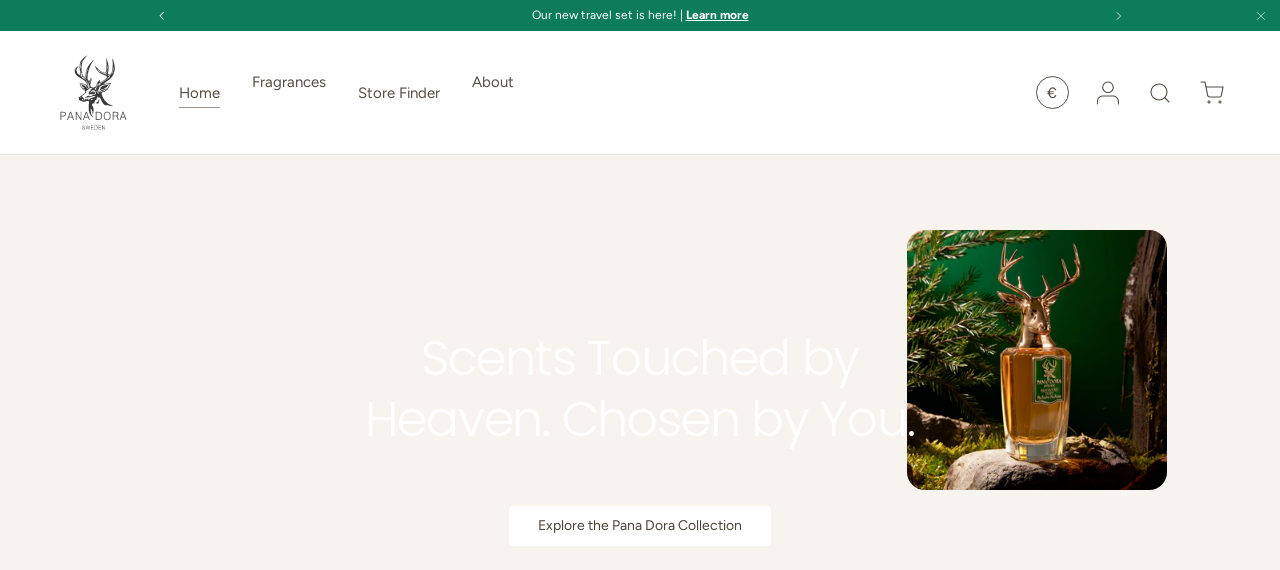

--- FILE ---
content_type: text/css
request_url: https://panadora.se/cdn/shop/t/11/assets/main.css?v=119340644175576738741766074444
body_size: 22170
content:
@charset "UTF-8";*,*:before,*:after{box-sizing:border-box}html{font-size:62.5%;-moz-osx-font-smoothing:grayscale;-webkit-font-smoothing:antialiased;-webkit-text-size-adjust:100%}body{width:100%;min-width:320px;margin:0;background-color:var(--bg-color)}body.fixed{padding-right:var(--scrollbar-width)}.custom-scrollbars{scrollbar-color:rgb(var(--text-accent-color)) transparent}.custom-scrollbars,.custom-scrollbars *{scrollbar-width:thin}summary{overflow:hidden;list-style:none;cursor:pointer}summary::-webkit-details-marker{display:none}.color-scheme{color:rgb(var(--text-color))}.color-scheme .section__heading,.color-scheme .section__block--heading,.color-scheme .text-overlay__heading,.color-scheme.card:not(.card--related) .card__title{color:rgb(var(--heading-color))}.color-scheme:not(.color-scheme--no-bg){background-color:var(--bg-color)}@media (hover: hover) and (pointer: fine){.btn--primary:hover{border-color:var(--btn-bg-hover-color);background-color:var(--btn-bg-hover-color)}.btn--secondary:hover{background-color:rgb(var(--btn-bg-color));color:rgb(var(--btn-text-color))}}:root{--fluid-vw: 100vw;--fluid-max-vw: 1536;--fluid-calc: (var(--fluid-vw) - 32rem) / (var(--fluid-max-vw) / 10 - 32) + .1rem;--fluid-1-065: ((1.065 / 10 - .1) * var(--fluid-calc));--fluid-1-125: ((1.125 / 10 - .1) * var(--fluid-calc));--fluid-1-19: ((1.19 / 10 - .1) * var(--fluid-calc));--fluid-1-2: ((1.2 / 10 - .1) * var(--fluid-calc));--fluid-1-23: ((1.23 / 10 - .1) * var(--fluid-calc));--fluid-1-25: ((1.25 / 10 - .1) * var(--fluid-calc));--fluid-1-3: ((1.3 / 10 - .1) * var(--fluid-calc));--fluid-1-4: ((1.4 / 10 - .1) * var(--fluid-calc));--fluid-1-5: ((1.5 / 10 - .1) * var(--fluid-calc));--fluid-1-575: ((1.575 / 10 - .1) * var(--fluid-calc));--fluid-1-6: ((1.6 / 10 - .1) * var(--fluid-calc));--fluid-1-75: ((1.75 / 10 - .1) * var(--fluid-calc));--fluid-2: ((2 / 10 - .1) * var(--fluid-calc));--fluid-2-6: ((2.6 / 10 - .1) * var(--fluid-calc));--fluid-3: ((3 / 10 - .1) * var(--fluid-calc))}@media (min-width: 1536px){:root{--fluid-vw: calc(var(--fluid-max-vw) * 1px)}}:focus{outline:0}:focus-visible,.focus-label:focus-visible+label,.focus-label-before:focus-visible+label:before,.opt-label--swatch .opt-btn:focus-visible+.opt-swatch:before{outline:auto Highlight;outline:auto -webkit-focus-ring-color}.is-focused,.focus-label.is-focused+label,.focus-label-before.is-focused+label:before,.opt-label--swatch .opt-btn.is-focused+.opt-swatch:before,.no-js :focus,.no-js .focus-label:focus+label,.no-js .focus-label-before:focus+label:before{outline:auto Highlight;outline:auto -webkit-focus-ring-color}.opt-label--swatch .opt-btn.is-focused+.opt-swatch:before{opacity:1}.no-js :focus:not(:focus-visible),.no-js .focus-label:focus:not(:focus-visible)+label,.no-js .focus-label-before:focus:not(:focus-visible)+label:before{outline:0}.focus-inset:focus-visible{outline-offset:-2px}.focus-inset.is-focused,.no-js .focus-inset:focus{outline-offset:-2px}:root{--announcement-height: 37px;--header-height: 101px;--reading-width: 840px;--viewport-width: calc(100vw - var(--scrollbar-width, 0));--gutter: var(--gutter-sm, 20px);--column-gap: var(--grid-column-gap);--row-gap: calc(10 * var(--space-unit));--space-unit: .4rem;--quick-buy-width: 100%;--fluid-content-border-radius: calc((var(--content-border-radius) / 1.5) * var(--fluid-1-5));--fluid-image-border-radius: calc((var(--image-border-radius) / 1.5) * var(--fluid-1-5));--fluid-small-image-border-radius: calc((var(--small-image-border-radius) / 1.5) * var(--fluid-1-5));--fluid-overlay-border-radius: calc((var(--overlay-border-radius) / 1.5) * var(--fluid-1-5));--fluid-nav-border-radius: calc((var(--nav-border-radius) / 1.5) * var(--fluid-1-5));--fluid-modal-border-radius: calc((var(--modal-border-radius) / 1.5) * var(--fluid-1-5))}.shopify-policy__container,.shopify-challenge__container,.shopify-email-marketing-confirmation__container{max-width:calc(var(--reading-width, 840px) + var(--gutter) * 2)!important;margin-right:auto!important;margin-left:auto!important;padding-right:var(--gutter)!important;padding-left:var(--gutter)!important}.container{width:100%;max-width:calc(var(--page-width, 1400px) + var(--gutter) * 2);margin-right:auto;margin-left:auto;padding-right:var(--gutter);padding-left:var(--gutter)}.container--full{max-width:none}.container--padded{padding-right:calc(4 * var(--space-unit));padding-left:calc(4 * var(--space-unit))}.container__inner{padding:calc(8 * var(--space-unit)) 0}.wide-container{padding-right:var(--gutter);padding-left:var(--gutter)}.reading-width{max-width:var(--reading-width, 840px);margin-right:auto;margin-left:auto}.reading-width--inline{max-width:var(--reading-width, 840px)}.reading-width--fixed{width:var(--reading-width, 840px);max-width:100%;margin-inline-start:auto;margin-inline-end:auto}.form-width{max-width:416px}.screen-height{min-height:var(--viewport-height, 100dvh);max-height:1080px}.shopify-section:first-child .screen-height{min-height:calc(var(--viewport-height, 100dvh) - var(--header-height))}.screen-height--fixed{min-height:100svh}.container .uncontain{margin-right:calc(-1 * var(--gutter));margin-left:calc(-1 * var(--gutter))}@media (min-width: 480px){:root{--header-height: 163px;--column-gap: calc(var(--grid-column-gap) * 2)}.container-padded{padding-right:calc(8 * var(--space-unit));padding-left:calc(8 * var(--space-unit))}.container__inner{padding:calc(10 * var(--space-unit)) 0}}@media (min-width: 768px){:root{--gutter: var(--gutter-md, 48px);--quick-buy-width: 560px}.container--padded{padding-right:calc(10 * var(--space-unit));padding-left:calc(10 * var(--space-unit))}.container__inner{padding:calc(12 * var(--space-unit))}}@media (min-width: 1024px){:root{--gutter: var(--gutter-lg, 56px)}.container--padded-xl{padding-right:calc(26 * var(--space-unit));padding-left:calc(26 * var(--space-unit))}.container__inner{padding:calc(14 * var(--space-unit))}}@media (max-width: 479.98px){.section--standard .container--text{padding-right:calc(var(--gutter) * 2);padding-left:calc(var(--gutter) * 2)}.section--standard .container--text .uncontain{margin-right:calc(-1 * var(--gutter) * 2);margin-left:calc(-1 * var(--gutter) * 2)}}:root{--h6: calc(var(--body-font-size) * var(--heading-scale-start));--h5: var(--h6) * 1.1;--h4: var(--h5) * 1.1;--h3: var(--h4) * 1.2;--h2: var(--h3) * 1.5;--h1: var(--h2) * 1.16;--hxl: var(--h1) * 1.2;--hxxl: var(--hxl) * 1.37;--hxxxl: var(--hxxl) * 1.72;--h6-font-size: calc((var(--h6) / 1.23) * var(--fluid-1-23));--h5-font-size: calc((var(--h5) / 1.23) * var(--fluid-1-23));--h4-font-size: calc((var(--h4) / 1.23) * var(--fluid-1-23));--h3-font-size: calc((var(--h3) / 1.23) * var(--fluid-1-23));--h2-font-size: calc((var(--h2) / 1.575) * var(--fluid-1-575));--h1-font-size: calc((var(--h1) / 1.575) * var(--fluid-1-575));--x-large-size: calc((var(--hxl) / 1.575) * var(--fluid-1-575));--xx-large-size: calc((var(--hxxl) / 1.75) * var(--fluid-1-75));--xxx-large-size: calc((var(--hxxxl) / 2) * var(--fluid-2));--rte-heading-type-scale: 1.2;--rte-h6: calc(var(--body-font-size) * var(--rte-heading-type-scale));--rte-h5: var(--rte-h6) * var(--rte-heading-type-scale);--rte-h4: var(--rte-h5) * var(--rte-heading-type-scale);--rte-h3: var(--rte-h4) * var(--rte-heading-type-scale);--rte-h2: var(--rte-h3) * var(--rte-heading-type-scale);--rte-h1: var(--rte-h2) * var(--rte-heading-type-scale);--rte-h6-font-size: calc((var(--rte-h6) / 1.065) * var(--fluid-1-065));--rte-h5-font-size: calc((var(--rte-h5) / 1.125) * var(--fluid-1-125));--rte-h4-font-size: calc((var(--rte-h4) / 1.2) * var(--fluid-1-2));--rte-h3-font-size: calc((var(--rte-h3) / 1.3) * var(--fluid-1-3));--rte-h2-font-size: calc((var(--rte-h2) / 1.4) * var(--fluid-1-4));--rte-h1-font-size: calc((var(--rte-h1) / 1.5) * var(--fluid-1-5))}body{color:rgb(var(--text-color));font-family:var(--body-font-family);font-size:calc(var(--body-font-size) * .1rem);font-style:var(--body-font-style);font-weight:var(--body-font-weight);line-height:1.5}h1,.h1,h2,.h2,h3,.h3,h4,.h4,h5,.h5,h6,.h6,.x-large-heading,.xx-large-heading,.xxx-large-heading,.font-heading{margin-top:0;margin-bottom:.5em;color:rgb(var(--heading-color));font-family:var(--heading-font-family);font-style:var(--heading-font-style);font-weight:var(--heading-font-weight);letter-spacing:var(--heading-letter-spacing);line-height:1.25;text-transform:var(--heading-text-transform)}h1,.h1{font-size:var(--h1-font-size)}h2,.h2{font-size:var(--h2-font-size)}h3,.h3{font-size:var(--h3-font-size)}h4,.h4{font-size:var(--h4-font-size)}h5,.h5{font-size:var(--h5-font-size)}h6,.h6{font-size:var(--h6-font-size)}.x-large-heading{font-size:var(--x-large-size)}.xx-large-heading{font-size:var(--xx-large-size)}.xxx-large-heading{font-size:var(--xxx-large-size)}.h1--no-scaling{font-size:calc(var(--h1) * .1rem)}.h2--no-scaling{font-size:calc(var(--h2) * .1rem)}.h3--no-scaling{font-size:calc(var(--h3) * .1rem)}.h4--no-scaling{font-size:calc(var(--h4) * .1rem)}.h5--no-scaling{font-size:calc(var(--h5) * .1rem)}.h6--no-scaling{font-size:calc(var(--h6) * .1rem)}.font-body{color:rgb(var(--text-color));font-family:var(--body-font-family);font-style:var(--body-font-style);font-weight:var(--body-font-weight);line-height:1.5;text-transform:initial}p{margin:0 0 1em}p:empty{display:none}hr{width:100%;height:1px;margin:calc(6 * var(--space-unit)) 0;border:0;background-color:rgba(var(--text-color)/.15)}address{font-style:normal}.extra-small-text{font-size:.75em}small,.small-text{font-size:.875em}.regular-text{font-size:1em}.enlarge-text{font-size:1.25em}.large-text{font-size:2rem}.x-large-text{font-size:var(--x-large-size)}.custom-case{text-transform:var(--custom-body-case, none)}.subheading{font-size:.75em;letter-spacing:.0675em;text-transform:var(--subheading-text-transform)}.rte{text-transform:none}.rte:after{content:"";display:block;clear:both}.rte>p:last-child{margin-bottom:0}.rte h1,.rte h2,.rte h3,.rte h4,.rte h5,.rte h6{color:rgb(var(--heading-color))}.rte h1:not(:first-child),.rte h2:not(:first-child),.rte h3:not(:first-child),.rte h4:not(:first-child),.rte h5:not(:first-child),.rte h6:not(:first-child){margin-top:.2em}.rte h1:not(:last-child),.rte h2:not(:last-child),.rte h3:not(:last-child),.rte h4:not(:last-child),.rte h5:not(:last-child),.rte h6:not(:last-child){margin-bottom:.2em}.rte h1{font-size:var(--rte-h1-font-size)}.rte h2{font-size:var(--rte-h2-font-size)}.rte h3{font-size:var(--rte-h3-font-size)}.rte h4{font-size:var(--rte-h4-font-size)}.rte h5{font-size:var(--rte-h5-font-size)}.rte h6{font-size:var(--rte-h6-font-size)}.rte.custom-case,.rte.custom-case h1,.rte.custom-case h2,.rte.custom-case h3,.rte.custom-case h4,.rte.custom-case h5,.rte.custom-case h6{text-transform:var(--custom-body-case, none)}@media (min-width: 768px){.enlarge-text{font-size:1.5em}.md\:xx-large-heading{font-size:var(--xx-large-size)}.md\:x-large-heading{font-size:var(--x-large-size)}.md\:h1{font-size:var(--h1-font-size)}.md\:h2{font-size:var(--h2-font-size)}.md\:h3{font-size:var(--h3-font-size)}.md\:h4{font-size:var(--h4-font-size)}.md\:h5{font-size:var(--h5-font-size)}.md\:h6{font-size:var(--h6-font-size)}}@media (min-width: 1024px){.enlarge-text{font-size:1.5em}.lg\:xx-large-heading{font-size:var(--xx-large-size)}.lg\:x-large-heading{font-size:var(--x-large-size)}.lg\:h1{font-size:var(--h1-font-size)}.lg\:h2{font-size:var(--h2-font-size)}.lg\:h3{font-size:var(--h3-font-size)}.lg\:h4{font-size:var(--h4-font-size)}.lg\:h5{font-size:var(--h5-font-size)}.lg\:h6{font-size:var(--h6-font-size)}.lg\:small-text{font-size:.875em}}#main-content:not(:has(>.shopify-section)){margin-top:calc(6 * var(--space-unit))!important;margin-bottom:calc(6 * var(--space-unit))!important;padding-top:calc(12 * var(--space-unit))!important;padding-bottom:calc(14 * var(--space-unit))!important}.shopify-section{position:relative}.section{display:flow-root;position:relative;width:100%}.section:empty{margin-top:0;margin-bottom:0}.section--standard{margin-top:calc(6 * var(--space-unit));margin-bottom:calc(6 * var(--space-unit));padding-top:calc(12 * var(--space-unit));padding-bottom:calc(14 * var(--space-unit))}.section--inset-banner{margin-top:calc(6 * var(--space-unit));margin-bottom:calc(6 * var(--space-unit))}.section--padded{padding-top:calc(6 * var(--space-unit));padding-bottom:calc(6 * var(--space-unit))}.section--padded-more{padding-top:calc(16 * var(--space-unit));padding-bottom:calc(16 * var(--space-unit))}.section--border-radius{border-radius:calc(var(--content-border-radius) / 1.5 * var(--fluid-1-5))}.shopify-section:has(+.shopify-section .section--boundary-join) .section{margin-bottom:0;border-bottom-right-radius:0;border-bottom-left-radius:0}.shopify-section:has(+.shopify-section .section--boundary-join) .section .image-banner__image{border-bottom-right-radius:0;border-bottom-left-radius:0}.shopify-section .section--boundary-join{margin-top:0;border-top-left-radius:0;border-top-right-radius:0}.shopify-section .section--boundary-join.section--inset-banner{padding-top:0}.shopify-section .section--boundary-join .image-banner__image{border-top-left-radius:0;border-top-right-radius:0}.shopify-section:has(.container .section):has(+.shopify-section .wide-container .section--boundary-join)+.shopify-section .wide-container{max-width:calc(var(--page-width, 1400px) + var(--gutter) * 2);margin-right:auto;margin-left:auto}.shopify-section:has(.wide-container .section):has(+.shopify-section .container .section--boundary-join) .wide-container{max-width:calc(var(--page-width, 1400px) + var(--gutter) * 2);margin-right:auto;margin-left:auto}.shopify-section:has(+.shopify-section .section--boundary-tight):not(.non-join) .section:not(.section--full-width){margin-bottom:calc(3 * var(--space-unit))}@media (min-width: 1024px){.shopify-section:has(+.shopify-section .section--boundary-tight):not(.non-join) .section:not(.section--full-width){margin-bottom:calc(6 * var(--space-unit))}}.shopify-section .section--boundary-tight:not(.section--full-width){margin-top:calc(3 * var(--space-unit))}@media (min-width: 1024px){.shopify-section .section--boundary-tight:not(.section--full-width){margin-top:calc(6 * var(--space-unit))}}.section__header,.section__heading{margin-bottom:calc(8 * var(--space-unit))}.section__heading{text-align:center}.section__block{margin-bottom:calc(6 * var(--space-unit))}.section__block:last-child{margin-bottom:0}.section__block+.section__block--buttons{margin-top:calc(8 * var(--space-unit))}.section__block--buttons{align-items:flex-end;column-gap:calc(4 * var(--space-unit));row-gap:calc(4 * var(--space-unit))}.section__block--countdown{margin-bottom:calc(10 * var(--space-unit))}.section__block--form{width:90%;margin-top:calc(8 * var(--space-unit))}.shopify-policy__title{text-align:center}.shopify-policy__title h1{margin-bottom:calc(12 * var(--space-unit))}.shopify-challenge__button{margin-top:calc(8 * var(--space-unit))!important}@media (min-width: 768px){.section--padded-more{padding-top:calc(26 * var(--space-unit));padding-bottom:calc(26 * var(--space-unit))}.section__block--form{margin-top:calc(12 * var(--space-unit))}}@media (min-width: 1024px){#main-content:not(:has(>.shopify-section)){margin-top:calc(12 * var(--space-unit))!important;margin-bottom:calc(12 * var(--space-unit))!important;padding-top:calc(16 * var(--space-unit))!important;padding-bottom:calc(20 * var(--space-unit))!important}.section--standard{margin-top:calc(12 * var(--space-unit));margin-bottom:calc(12 * var(--space-unit));padding-top:calc(16 * var(--space-unit));padding-bottom:calc(20 * var(--space-unit))}.section--inset-banner{margin-top:calc(12 * var(--space-unit));margin-bottom:calc(12 * var(--space-unit))}.section--padded-more{padding-top:calc(26 * var(--space-unit));padding-bottom:calc(32 * var(--space-unit))}}.sr-only{position:absolute;width:1px;height:1px;padding:0;margin:-1px;overflow:hidden;clip:rect(0,0,0,0);white-space:nowrap;border-width:0}.pointer-events-none{pointer-events:none}.pointer-events-auto{pointer-events:auto}.visible{visibility:visible}.invisible{visibility:hidden}.static{position:static}.fixed{position:fixed}.absolute{position:absolute}.relative{position:relative}.sticky{position:sticky}.inset-0{top:0;right:0;bottom:0;left:0}.bottom-0{bottom:0}.bottom-3{bottom:calc(3 * var(--space-unit))}.bottom-\[-1px\]{bottom:-1px}.bottom-\[-2vh\]{bottom:-2vh}.bottom-full{bottom:100%}.end-0{inset-inline-end:0}.end-1{inset-inline-end:var(--space-unit)}.left-0{left:0}.left-1\/2{left:50%}.right-0{right:0}.start-0{inset-inline-start:0}.top-0{top:0}.top-1{top:var(--space-unit)}.top-1\/2{top:50%}.top-\[-100vh\]{top:-100vh}.isolate{isolation:isolate}.z-1{z-index:1}.z-10{z-index:10}.z-2{z-index:2}.z-3{z-index:3}.z-5{z-index:5}.order-3{order:3}.col-span-2{grid-column:span 2 / span 2}.col-span-7{grid-column:span 7 / span 7}.col-span-8{grid-column:span 8 / span 8}.col-span-full{grid-column:1 / -1}.col-start-2{grid-column-start:2}.col-start-3{grid-column-start:3}.m-0{margin:0}.-mx-4{margin-left:calc(calc(4 * var(--space-unit)) * -1);margin-right:calc(calc(4 * var(--space-unit)) * -1)}.-mx-6{margin-left:calc(calc(6 * var(--space-unit)) * -1);margin-right:calc(calc(6 * var(--space-unit)) * -1)}.mx-auto{margin-left:auto;margin-right:auto}.my-12{margin-top:calc(12 * var(--space-unit));margin-bottom:calc(12 * var(--space-unit))}.my-4{margin-top:calc(4 * var(--space-unit));margin-bottom:calc(4 * var(--space-unit))}.my-6{margin-top:calc(6 * var(--space-unit));margin-bottom:calc(6 * var(--space-unit))}.-me-4{margin-inline-end:calc(calc(4 * var(--space-unit)) * -1)}.-mt-1{margin-top:calc(var(--space-unit) * -1)}.mb-0{margin-bottom:0}.mb-1{margin-bottom:var(--space-unit)}.mb-10{margin-bottom:calc(10 * var(--space-unit))}.mb-12{margin-bottom:calc(12 * var(--space-unit))}.mb-14{margin-bottom:calc(14 * var(--space-unit))}.mb-16{margin-bottom:calc(16 * var(--space-unit))}.mb-2{margin-bottom:calc(2 * var(--space-unit))}.mb-3{margin-bottom:calc(3 * var(--space-unit))}.mb-4{margin-bottom:calc(4 * var(--space-unit))}.mb-5{margin-bottom:calc(5 * var(--space-unit))}.mb-6{margin-bottom:calc(6 * var(--space-unit))}.mb-8{margin-bottom:calc(8 * var(--space-unit))}.me-1{margin-inline-end:var(--space-unit)}.me-2{margin-inline-end:calc(2 * var(--space-unit))}.me-auto{margin-inline-end:auto}.ml-2{margin-left:calc(2 * var(--space-unit))}.ml-auto{margin-left:auto}.mr-2{margin-right:calc(2 * var(--space-unit))}.mr-auto{margin-right:auto}.ms-4{margin-inline-start:calc(4 * var(--space-unit))}.ms-6{margin-inline-start:calc(6 * var(--space-unit))}.ms-auto{margin-inline-start:auto}.mt-0{margin-top:0}.mt-1{margin-top:var(--space-unit)}.mt-10{margin-top:calc(10 * var(--space-unit))}.mt-12{margin-top:calc(12 * var(--space-unit))}.mt-16{margin-top:calc(16 * var(--space-unit))}.mt-18{margin-top:calc(18 * var(--space-unit))}.mt-2{margin-top:calc(2 * var(--space-unit))}.mt-3{margin-top:calc(3 * var(--space-unit))}.mt-4{margin-top:calc(4 * var(--space-unit))}.mt-5{margin-top:calc(5 * var(--space-unit))}.mt-6{margin-top:calc(6 * var(--space-unit))}.mt-8{margin-top:calc(8 * var(--space-unit))}.mt-auto{margin-top:auto}.line-clamp-1{overflow:hidden;display:-webkit-box;-webkit-box-orient:vertical;-webkit-line-clamp:1}.line-clamp-2{overflow:hidden;display:-webkit-box;-webkit-box-orient:vertical;-webkit-line-clamp:2}.block{display:block}.inline-block{display:inline-block}.inline{display:inline}.flex{display:flex}.inline-flex{display:inline-flex}.table{display:table}.flow-root{display:flow-root}.grid{display:grid}.contents{display:contents}.hidden{display:none}.aspect-\[1\.2\/1\]{aspect-ratio:1.2/1}.h-\[100vh\]{height:100vh}.h-\[300vh\]{height:300vh}.h-\[calc\(100\%\+200vh\)\]{height:calc(100% + 200vh)}.h-fit{height:fit-content}.h-full{height:100%}.w-3\/5{width:60%}.w-auto{width:auto}.w-full{width:100%}.w-max{width:max-content}.max-w-full{max-width:100%}.max-w-none{max-width:none}.flex-1{flex:1 1 0%}.flex-auto{flex:1 1 auto}.flex-none{flex:none}.flex-shrink-0,.shrink-0{flex-shrink:0}.flex-grow,.grow{flex-grow:1}.cursor-pointer{cursor:pointer}.list-none{list-style-type:none}.auto-cols-1{grid-auto-columns:100%}.auto-cols-2{grid-auto-columns:calc((100% - var(--column-gap)) / 2)}.auto-cols-\[100\%\]{grid-auto-columns:100%}.auto-cols-\[84\%\]{grid-auto-columns:84%}.auto-cols-auto{grid-auto-columns:auto}.grid-flow-col{grid-auto-flow:column}.grid-cols-1{grid-template-columns:repeat(1,minmax(0,1fr))}.grid-cols-12{grid-template-columns:repeat(12,minmax(0,1fr))}.grid-cols-2{grid-template-columns:repeat(2,minmax(0,1fr))}.flex-row-reverse{flex-direction:row-reverse}.flex-col{flex-direction:column}.flex-col-reverse{flex-direction:column-reverse}.flex-wrap{flex-wrap:wrap}.items-start{align-items:flex-start}.items-end{align-items:flex-end}.items-center{align-items:center}.items-baseline{align-items:baseline}.items-stretch{align-items:stretch}.justify-start{justify-content:flex-start}.justify-end{justify-content:flex-end}.justify-center{justify-content:center}.justify-between{justify-content:space-between}.justify-around{justify-content:space-around}.gap-16{gap:calc(16 * var(--space-unit))}.gap-2{gap:calc(2 * var(--space-unit))}.gap-3{gap:calc(3 * var(--space-unit))}.gap-4{gap:calc(4 * var(--space-unit))}.gap-6{gap:calc(6 * var(--space-unit))}.gap-theme{gap:var(--column-gap)}.gap-x-1{column-gap:var(--space-unit)}.gap-x-2{column-gap:calc(2 * var(--space-unit))}.gap-x-3{column-gap:calc(3 * var(--space-unit))}.gap-x-4{column-gap:calc(4 * var(--space-unit))}.gap-x-5{column-gap:calc(5 * var(--space-unit))}.gap-x-6{column-gap:calc(6 * var(--space-unit))}.gap-x-theme{column-gap:var(--column-gap)}.gap-y-1{row-gap:var(--space-unit)}.gap-y-10{row-gap:calc(10 * var(--space-unit))}.gap-y-2{row-gap:calc(2 * var(--space-unit))}.gap-y-3{row-gap:calc(3 * var(--space-unit))}.gap-y-4{row-gap:calc(4 * var(--space-unit))}.gap-y-6{row-gap:calc(6 * var(--space-unit))}.gap-y-8{row-gap:calc(8 * var(--space-unit))}.gap-y-theme{row-gap:var(--column-gap)}.self-start{align-self:flex-start}.self-center{align-self:center}.overflow-auto{overflow:auto}.overflow-hidden{overflow:hidden}.whitespace-nowrap{white-space:nowrap}.break-all{word-break:break-all}.rounded-card{border-radius:calc(var(--card-border-radius))}.rounded-content{border-radius:calc(var(--content-border-radius) * 1px)}.rounded-input{border-radius:var(--input-border-radius)}.border{border-width:1px}.bg-\[rgb\(var\(--bg-accent-color\)\)\]{background-color:rgb(var(--bg-accent-color))}.bg-error-bg{background-color:rgb(var(--error-bg-color))}.bg-info-bg{background-color:rgb(var(--info-bg-color))}.bg-success-bg{background-color:rgb(var(--success-bg-color))}.bg-theme-bg{background-color:var(--bg-color)}.bg-theme-bg-accent{background-color:rgb(var(--bg-accent-color))}.bg-theme-bg-tint{background-color:rgb(var(--text-color) / .08)}.object-contain{object-fit:contain}.object-cover{object-fit:cover}.object-bottom{object-position:bottom}.object-center{object-position:center}.object-left{object-position:left}.object-left-bottom{object-position:left bottom}.object-left-top{object-position:left top}.object-right{object-position:right}.object-right-bottom{object-position:right bottom}.object-right-top{object-position:right top}.object-top{object-position:top}.p-2{padding:calc(2 * var(--space-unit))}.p-3{padding:calc(3 * var(--space-unit))}.p-4{padding:calc(4 * var(--space-unit))}.p-5{padding:calc(5 * var(--space-unit))}.p-6{padding:calc(6 * var(--space-unit))}.p-\[16\%\]{padding:16%}.px-12{padding-left:calc(12 * var(--space-unit));padding-right:calc(12 * var(--space-unit))}.px-3{padding-left:calc(3 * var(--space-unit));padding-right:calc(3 * var(--space-unit))}.px-4{padding-left:calc(4 * var(--space-unit));padding-right:calc(4 * var(--space-unit))}.px-6{padding-left:calc(6 * var(--space-unit));padding-right:calc(6 * var(--space-unit))}.px-8{padding-left:calc(8 * var(--space-unit));padding-right:calc(8 * var(--space-unit))}.py-1{padding-top:var(--space-unit);padding-bottom:var(--space-unit)}.py-10{padding-top:calc(10 * var(--space-unit));padding-bottom:calc(10 * var(--space-unit))}.py-12{padding-top:calc(12 * var(--space-unit));padding-bottom:calc(12 * var(--space-unit))}.py-2{padding-top:calc(2 * var(--space-unit));padding-bottom:calc(2 * var(--space-unit))}.py-3{padding-top:calc(3 * var(--space-unit));padding-bottom:calc(3 * var(--space-unit))}.py-4{padding-top:calc(4 * var(--space-unit));padding-bottom:calc(4 * var(--space-unit))}.py-6{padding-top:calc(6 * var(--space-unit));padding-bottom:calc(6 * var(--space-unit))}.py-8{padding-top:calc(8 * var(--space-unit));padding-bottom:calc(8 * var(--space-unit))}.pb-1{padding-bottom:var(--space-unit)}.pb-10{padding-bottom:calc(10 * var(--space-unit))}.pb-2{padding-bottom:calc(2 * var(--space-unit))}.pb-20{padding-bottom:calc(20 * var(--space-unit))}.pb-32{padding-bottom:calc(32 * var(--space-unit))}.pb-6{padding-bottom:calc(6 * var(--space-unit))}.pb-8{padding-bottom:calc(8 * var(--space-unit))}.ps-6{padding-inline-start:calc(6 * var(--space-unit))}.pt-0{padding-top:0}.pt-10{padding-top:calc(10 * var(--space-unit))}.pt-12{padding-top:calc(12 * var(--space-unit))}.pt-16{padding-top:calc(16 * var(--space-unit))}.pt-2{padding-top:calc(2 * var(--space-unit))}.pt-20{padding-top:calc(20 * var(--space-unit))}.pt-26{padding-top:calc(26 * var(--space-unit))}.pt-3{padding-top:calc(3 * var(--space-unit))}.pt-6{padding-top:calc(6 * var(--space-unit))}.pt-8{padding-top:calc(8 * var(--space-unit))}.text-left{text-align:left}.text-center{text-align:center}.text-start{text-align:start}.text-end{text-align:end}.align-top{vertical-align:top}.text-lg{font-size:1.8rem}.text-sm{font-size:1.4rem}.text-xl{font-size:2rem}.text-xs{font-size:1.2rem}.text-xxs{font-size:1.1rem}.text-xxxs{font-size:1rem}.font-bold{font-weight:700}.font-normal{font-weight:400}.uppercase{text-transform:uppercase}.lowercase{text-transform:lowercase}.capitalize{text-transform:capitalize}.normal-case{text-transform:none}.leading-8{line-height:2rem}.leading-\[1\.2\]{line-height:1.2}.leading-none{line-height:1}.leading-normal{line-height:1.5}.text-\[rgb\(var\(--text-accent-color\)\)\]{color:rgb(var(--text-accent-color))}.text-current{color:currentColor}.text-error-text{color:rgb(var(--error-text-color))}.text-info-text{color:rgb(var(--info-text-color))}.text-success-text{color:rgb(var(--success-text-color))}.text-theme-heading{color:rgb(var(--heading-color))}.text-theme-light{color:rgba(var(--text-color) / var(--muted-text-opacity, .6))}.text-theme-text{color:rgb(var(--text-color))}.text-theme-text-accent{color:rgb(var(--text-accent-color))}.overline{text-decoration-line:overline}.line-through{text-decoration-line:line-through}.mix-blend-screen{mix-blend-mode:screen}.mix-blend-exclusion{mix-blend-mode:exclusion}.mix-blend-plus-lighter{mix-blend-mode:plus-lighter}.shadow{--tw-shadow: 0 1px 3px 0 rgb(0 0 0 / .1), 0 1px 2px -1px rgb(0 0 0 / .1);--tw-shadow-colored: 0 1px 3px 0 var(--tw-shadow-color), 0 1px 2px -1px var(--tw-shadow-color);box-shadow:var(--tw-ring-offset-shadow, 0 0 #0000),var(--tw-ring-shadow, 0 0 #0000),var(--tw-shadow)}.shadow-lg{--tw-shadow: 0px 2px 4px 0px rgba(0, 0, 0, .04), 0px 16px 32px -4px rgba(0, 0, 0, .08);--tw-shadow-colored: 0px 2px 4px 0px var(--tw-shadow-color), 0px 16px 32px -4px var(--tw-shadow-color);box-shadow:var(--tw-ring-offset-shadow, 0 0 #0000),var(--tw-ring-shadow, 0 0 #0000),var(--tw-shadow)}.outline{outline-style:solid}.transition{transition-property:color,background-color,border-color,text-decoration-color,fill,stroke,opacity,box-shadow,transform,filter,-webkit-backdrop-filter;transition-property:color,background-color,border-color,text-decoration-color,fill,stroke,opacity,box-shadow,transform,filter,backdrop-filter;transition-property:color,background-color,border-color,text-decoration-color,fill,stroke,opacity,box-shadow,transform,filter,backdrop-filter,-webkit-backdrop-filter;transition-timing-function:cubic-bezier(.4,0,.2,1);transition-duration:.15s}.js .js-hidden,.no-js .no-js-hidden{display:none}.visually-hidden{position:absolute;width:1px;height:1px;padding:0;margin:-1px;overflow:hidden;clip:rect(0,0,0,0);white-space:nowrap;border-width:0}[hidden]{display:none!important}.translate-center{transform:translate(-50%,-50%)}.translate-x-center{transform:translate(-50%)}@media (hover: hover) and (pointer: fine){.hover\:lighten{transition:opacity .3s!important}.hover\:lighten:hover{opacity:.7}}@media (prefers-reduced-motion){.has-motion{animation:none!important;transition:none!important}}@media (hover: none){.no-hover-hidden{display:none!important}}@media (max-width: 767.98px){.md-down\:text-center{text-align:center}.md-down\:justify-center{justify-content:center}}.custom-aspect-ratio{aspect-ratio:var(--ratio, 1.77)}.sticky-top{position:sticky;top:calc(var(--header-height) - var(--announcement-height) + var(--gutter))}.sticky-top--full-height{height:calc(100vh - (var(--header-height) - var(--announcement-height)) - var(--gutter) * 2)}.alert{padding:2rem 2.4rem}.alert.bg-success-bg{border:1px solid rgba(var(--success-text-color)/.2)}.alert.bg-error-bg{border:1px solid rgba(var(--error-text-color)/.2)}.alert[autofocus]{outline:0}.count-badge{min-width:16px;padding:0 4px;border-radius:9px;background-color:rgb(var(--count-badge-bg-color));color:rgb(var(--count-badge-text-color));font-size:9px;font-weight:400;line-height:16px}.product-label-container:not(:last-child){margin-bottom:2px}.product-label{padding:3px 11px;border:1px solid var(--label-border-color, transparent);border-radius:4px;background-color:var(--label-bg-color, transparent);color:var(--label-text-color, currentColor);font-size:1.2rem;line-height:1.333}.product-label--sale{--label-border-color: rgba(var(--sale-label-border-color));--label-bg-color: rgba(var(--sale-label-bg-color));--label-text-color: rgba(var(--sale-label-text-color))}.product-label--sold-out{--label-border-color: rgba(var(--sold-out-label-border-color));--label-bg-color: rgba(var(--sold-out-label-bg-color));--label-text-color: rgba(var(--sold-out-label-text-color))}.product-label--new{--label-border-color: rgba(var(--new-label-border-color));--label-bg-color: rgba(var(--new-label-bg-color));--label-text-color: rgba(var(--new-label-text-color))}.product-label--low-stock{--label-border-color: rgba(var(--low-stock-label-border-color));--label-bg-color: rgba(var(--low-stock-label-bg-color));--label-text-color: rgba(var(--low-stock-label-text-color))}.product-label--preorder{--label-border-color: rgba(var(--preorder-label-border-color));--label-bg-color: rgba(var(--preorder-label-bg-color));--label-text-color: rgba(var(--preorder-label-text-color))}.product-label--custom-1{--label-border-color: rgba(var(--custom-label-1-border-color));--label-bg-color: rgba(var(--custom-label-1-bg-color));--label-text-color: rgba(var(--custom-label-1-text-color))}.product-label--custom-2{--label-border-color: rgba(var(--custom-label-2-border-color));--label-bg-color: rgba(var(--custom-label-2-bg-color));--label-text-color: rgba(var(--custom-label-2-text-color))}.product-label--custom-3{--label-border-color: rgba(var(--custom-label-3-border-color));--label-bg-color: rgba(var(--custom-label-3-bg-color));--label-text-color: rgba(var(--custom-label-3-text-color))}button{margin:0;padding:0;border:0;border-radius:0;background:none;font-family:inherit;font-size:1em;text-decoration:none;text-shadow:none;cursor:pointer}.btn{display:inline-block;position:relative;padding:7px 28px;transition:opacity .2s ease,background-color .2s ease,border-color .2s ease;border-radius:var(--btn-border-radius, 0);outline-offset:var(--btn-border-width);font-size:1.4rem;font-weight:700;line-height:2.4rem;text-align:center;text-transform:var(--btn-text-transform, none);-webkit-appearance:none;appearance:none;font-weight:400}.btn[disabled],.btn[aria-disabled=true],.disabled{opacity:.4;cursor:default;pointer-events:none}.btn--sm{padding:0 10px;border-radius:calc(var(--btn-border-radius, 0) * .5);font-size:1.2rem}.btn--plain{box-shadow:none}.btn--primary,.shopify-payment-button .shopify-payment-button__button--unbranded,.shopify-challenge__button{border:var(--btn-border-width) solid rgb(var(--btn-bg-color));outline-color:rgb(var(--btn-bg-color));outline-offset:3px;background-color:rgb(var(--btn-bg-color));color:rgb(var(--btn-text-color))}.btn.btn--primary.is-loading{border-color:rgb(var(--btn-bg-color));background:rgb(var(--btn-bg-color));color:rgba(var(--btn-text-color)/.1)}.btn.btn--primary.is-loading:after{--text-color: var(--btn-text-color);border-top-color:transparent}.btn.btn--primary.is-loading:before{--text-color: var(--btn-text-color)}.btn--secondary{transition-property:opacity,background-color,border-color,color;border:var(--btn-border-width) solid rgb(var(--btn-bg-color));outline-color:rgb(var(--btn-bg-color));outline-offset:3px;background-color:rgb(var(--btn-text-color));color:rgb(var(--btn-bg-color))}.btn--secondary.btn.is-loading{border-color:rgb(var(--btn-bg-color));background:rgb(var(--btn-text-color));color:rgba(var(--btn-bg-color)/.1)}.btn--secondary.btn.is-loading:after{--text-color: var(--btn-bg-color);border-top-color:transparent}.btn--secondary.btn.is-loading:before{--text-color: var(--btn-bg-color)}.btn--icon{padding-inline-end:0}.btn--icon-with-text .icon{width:auto;height:2.4rem;margin-inline-end:calc(2 * var(--space-unit))}.btn--arrow-with-text{padding-inline-end:56px}.btn--arrow-with-text.btn--sm{padding-inline-start:0;padding-inline-end:20px;font-size:1.4rem}.btn--arrow-with-text.btn--sm:after{right:0;width:16px;height:16px}.btn--arrow-back-with-text{padding-inline-start:56px}.btn--arrow-back-with-text.btn--sm{padding-inline-start:20px;padding-inline-end:0;font-size:1.4rem}.btn--arrow-back-with-text.btn--sm:after{right:0;width:16px;height:16px}.btn--arrow-with-text:after,.btn--arrow-back-with-text:after{content:"";position:absolute;top:50%;right:20px;width:24px;height:24px;transform:translateY(-50%);transition:background-color .2s ease;background-color:currentColor;-webkit-mask-image:url("data:image/svg+xml;utf8,<svg xmlns='http://www.w3.org/2000/svg' viewBox='0 0 24 24' stroke='currentColor' stroke-width='1.5' fill='none'><path stroke-linecap='round' stroke-linejoin='round' d='m8.25 4.5 7.5 7.5-7.5 7.5'/></svg>");mask-image:url("data:image/svg+xml;utf8,<svg xmlns='http://www.w3.org/2000/svg' viewBox='0 0 24 24' stroke='currentColor' stroke-width='1.5' fill='none'><path stroke-linecap='round' stroke-linejoin='round' d='m8.25 4.5 7.5 7.5-7.5 7.5'/></svg>")}[dir=rtl] .btn--arrow-with-text:after,[dir=ltr] .btn--arrow-back-with-text:after{right:auto;left:20px;transform:translateY(-50%) scaleX(-1)}[dir=rtl] .btn--arrow-with-text.btn--sm:after,[dir=ltr] .btn--arrow-back-with-text.btn--sm:after{left:0}.btn--back svg{transition:transform .2s ease}.btn--back span{transition:text-decoration-color .2s ease;text-decoration:underline;text-decoration-thickness:1px;text-underline-offset:.1em;text-decoration-color:transparent}.btn--circle-icon{padding:7px;border:1px solid rgb(var(--text-color));border-radius:100%;background-color:var(--bg-color);color:rgb(var(--text-color))}.btn--circle-icon svg{display:block;width:16px;height:16px}.btn--media-icon{width:48px;height:48px;padding:0}.btn--media-icon .icon{width:100%;height:100%}.btn--media-icon-sm{width:32px;height:32px;padding:0;background-color:transparent}.btn--media-icon-sm .icon{width:100%;height:100%}@media (hover: hover) and (pointer: fine){.btn--primary:hover,.shopify-challenge__button:hover{border-color:var(--btn-bg-hover-color);background-color:var(--btn-bg-hover-color)}.btn--secondary:hover{border-color:rgb(var(--btn-bg-color));background-color:rgb(var(--btn-bg-color));color:rgb(var(--btn-text-color))}.btn--back:hover svg{transform:translate(-25%)}.btn--back:hover span{text-decoration-color:currentColor}}.btn__loader{--dot-size: 8px;--dot-gap: 8px;display:inline-flex;align-items:center;justify-content:center;vertical-align:middle;pointer-events:none}.btn__loader span{flex-shrink:0;width:var(--dot-size);height:var(--dot-size);margin:0 calc(var(--dot-gap) / 2);animation:btn-loader 1.2s infinite ease-out;border-radius:50%;background-color:currentColor}.btn__loader span:nth-child(1){animation-delay:.3s}.btn__loader span:nth-child(2){animation-delay:.6s}.btn__loader span:nth-child(3){animation-delay:.9s}.btn:has(.btn__loader)[loading]{cursor:default;pointer-events:none}.btn:has(.btn__loader)[loading] .btn__text{display:none}.btn:has(.btn__loader):not([loading]) .btn__loader{display:none}@keyframes btn-loader{0%,67%,to{transform:scale(1)}33%{transform:scale(1.2)}}.custom-select__btn{display:flex;width:var(--custom-select-button-width, auto);min-width:100%;max-width:100%;background-color:rgba(var(--input-bg-color, .8));color:rgb(var(--input-text-color));font-size:1.4rem;font-weight:700;line-height:2.4rem}.custom-select__btn.is-loading{color:rgba(var(--input-text-color)/.2)}.custom-select__btn>.icon{flex-shrink:0;width:36px;height:20px;margin-inline-start:auto;margin-inline-end:-5px;padding-inline-start:16px}.custom-select__listbox{z-index:100;top:5px;left:-5px;min-width:100%;max-height:20em;overflow-y:auto;border:var(--input-border-width) solid rgba(var(--input-text-color)/.8);outline:0;background-color:var(--input-bg-color-diff-3);box-shadow:0 5px 10px #00000026;color:rgb(var(--input-text-color));font-size:1.4rem}.custom-select__listbox[aria-hidden=false]{visibility:visible}.custom-select__option{padding:10px 16px;cursor:pointer}.custom-select__option>em{flex-shrink:0;margin-inline-start:auto;padding-inline-start:1em;font-style:normal}.custom-select__option.is-focused{outline:0;background-color:var(--input-bg-color-diff-6);color:rgb(var(--input-text-color))}.custom-select__option--visual-group-end:not(:last-child){position:relative;margin-bottom:.8em}.custom-select__option--visual-group-end:not(:last-child):after{content:"";position:absolute;top:calc(100% + .4em);left:0;width:100%;border-bottom:1px solid rgb(var(--input-text-color));opacity:.1;pointer-events:none}.checkbox{position:absolute;opacity:0}.checkbox+label{display:inline-flex;position:relative;align-items:flex-start;margin:0;font-size:1em;line-height:1.5;vertical-align:top;cursor:pointer}.checkbox+label:before{content:"";display:block;flex-shrink:0;width:24px;height:24px;margin-top:calc(.75em - 12px);margin-inline-end:.75em;border:var(--input-border-width) solid rgba(var(--text-color)/.48);border-radius:4px;background-color:transparent}.checkbox:checked+label:before{border-color:rgb(var(--text-color));background-color:rgb(var(--text-color))}.checkbox:checked+label:after{content:"";position:absolute;top:calc(.75em - 1.5px);left:12px;width:calc((24px - var(--input-border-width) * 2) * .375);height:calc((24px - var(--input-border-width) * 2) * .75);transform:translate(-50%,-50%) rotate(45deg);border:solid var(--bg-color);border-width:0 2px 2px 0}[dir=rtl] .checkbox:checked+label:after{right:12px;left:auto;transform:translate(50%,-50%) rotate(45deg)}.checkbox[disabled]+label{opacity:.5;cursor:default}.radio{position:absolute;opacity:0}.radio+label{display:inline-flex;position:relative;align-items:flex-start;margin:0;font-size:1em;line-height:1.5;vertical-align:top;cursor:pointer}.radio+label:before{content:"";display:block;flex-shrink:0;margin-inline-end:.75em;border:var(--input-border-width) solid rgba(var(--text-color)/.48);background-color:transparent;width:24px;height:24px;margin-top:calc(.75em - 12px);border-radius:50%}.radio:checked+label:after{content:"";position:absolute;top:.75em;left:12px;width:calc((24px - var(--input-border-width) * 2) * .625);height:calc((24px - var(--input-border-width) * 2) * .625);transform:translate(-50%,-50%);border-radius:50%;background-color:rgb(var(--text-color))}[dir=rtl] .radio:checked+label:after{right:12px;left:auto;transform:translate(50%,-50%)}fieldset{margin:0;padding:.35em .75em .625em}legend{padding:0}.label{display:block;margin:0 0 calc(2 * var(--space-unit));font-size:1.6rem;font-weight:700;text-align:start}.label--inline{display:inline-block;margin:0}.is-required>label:after{content:" *"}input,textarea,select{background-clip:padding-box;font-family:inherit;font-size:16px;line-height:1.5}.input,select{max-width:100%;margin:0;padding:8px 24px;border:var(--input-border-width) solid rgba(var(--input-text-color)/.8);border-radius:var(--input-border-radius, 0);background-color:rgba(var(--input-bg-color, .8));color:rgb(var(--input-text-color))}.input:focus,select:focus{border-color:rgba(var(--input-text-color));outline:0;box-shadow:0 0 0 1px rgba(var(--input-text-color))}.input::placeholder{color:rgba(var(--input-text-color)/.5)}[type=email],[type=tel]{text-align:left}[type=number]{-moz-appearance:textfield}[type=search]{-webkit-appearance:none;outline-offset:-2px}[type=number]::-webkit-inner-spin-button,[type=number]::-webkit-outer-spin-button,[type=search]::-webkit-search-cancel-button,[type=search]::-webkit-search-decoration{-webkit-appearance:none;margin:0}textarea{vertical-align:top;resize:vertical}select{-webkit-appearance:none;appearance:none;padding-inline-end:56px;font-weight:700}.select:after{content:"";position:absolute;top:calc(50% - 10px);right:20px;width:20px;height:20px;background-color:rgb(var(--input-text-color));-webkit-mask-image:url("data:image/svg+xml;utf8,<svg xmlns='http://www.w3.org/2000/svg' width='20' height='20' viewBox='0 0 24 24'><path d='M20 8.5 12.5 16 5 8.5' fill='none' stroke='currentColor' stroke-width='1.5'/></svg>");mask-image:url("data:image/svg+xml;utf8,<svg xmlns='http://www.w3.org/2000/svg' width='20' height='20' viewBox='0 0 24 24'><path d='M20 8.5 12.5 16 5 8.5' fill='none' stroke='currentColor' stroke-width='1.5'/></svg>");pointer-events:none}[dir=rtl] .select:after{right:auto;left:20px}.input-with-button{display:flex;align-items:center;border-radius:var(--input-border-radius, 0);background-color:rgba(var(--input-bg-color, .8));box-shadow:inset 0 0 0 var(--input-border-width) rgba(var(--input-text-color)/.8)}.input-with-button:focus-within{box-shadow:inset 0 0 0 var(--input-border-width) rgba(var(--input-text-color))}.input-with-button>.input{flex:1 1 auto;margin-inline-end:calc((var(--input-border-radius, 0px) + var(--btn-border-radius, 0px)) * -1);padding-inline-end:calc(28px + var(--input-border-radius, 0px) + var(--btn-border-radius, 0px));border-color:transparent;background-color:transparent;box-shadow:none}.input-with-button>.btn{flex:0 0 auto;border-radius:var(--input-with-btn-inner-radius, 0) var(--input-border-radius, 0) var(--input-border-radius, 0) var(--input-with-btn-inner-radius, 0)}.input-with-button>.btn:not(.btn--primary){color:rgb(var(--input-text-color))}.input-plain{--input-text-color: var(--text-color);display:flex;align-items:center;border-bottom:.6px solid rgba(var(--input-text-color)/.8)}.input-plain:focus-within{border-bottom:1px solid}.input-plain>.input{flex:1 1 auto;margin-inline-end:calc((var(--input-border-radius, 0px) + var(--btn-border-radius, 0px)) * -1);padding-inline-start:0;padding-inline-end:calc(28px + var(--input-border-radius, 0px) + var(--btn-border-radius, 0px));border-color:transparent;background-color:transparent;box-shadow:none}.input-plain>.btn{flex:0 0 auto}.input-plain>.btn:not(.btn--primary){color:rgb(var(--input-text-color))}.form__field{margin-bottom:calc(6 * var(--space-unit));text-align:start}.form>.form__field:last-of-type{margin-bottom:0}.form__field-error{margin:.5em 0 0;color:rgb(var(--error-text-color))}.form__actions>.btn{margin-inline-end:calc(6 * var(--space-unit))}.custom-select__option.is-unavailable span:not(.custom-select__swatch){color:rgba(var(--text-color)/.4)}.checkbox+label:before{display:inline-block;align-self:center;width:16px;height:16px;margin-top:0;margin-inline-end:.5em;transition:background-color .3s;border:0;border-radius:initial;background-color:rgba(var(--text-color)/.6);-webkit-mask-image:url("data:image/svg+xml;utf8,<svg xmlns='http://www.w3.org/2000/svg' viewBox='0 0 16 16' stroke='currentColor' stroke-width='1' stroke-linecap='round' stroke-linejoin='round' fill='none'><path d='M12.667 2H3.333C2.597 2 2 2.597 2 3.333v9.334C2 13.403 2.597 14 3.333 14h9.334c.736 0 1.333-.597 1.333-1.333V3.333C14 2.597 13.403 2 12.667 2Z'/></svg>");mask-image:url("data:image/svg+xml;utf8,<svg xmlns='http://www.w3.org/2000/svg' viewBox='0 0 16 16' stroke='currentColor' stroke-width='1' stroke-linecap='round' stroke-linejoin='round' fill='none'><path d='M12.667 2H3.333C2.597 2 2 2.597 2 3.333v9.334C2 13.403 2.597 14 3.333 14h9.334c.736 0 1.333-.597 1.333-1.333V3.333C14 2.597 13.403 2 12.667 2Z'/></svg>");vertical-align:middle}.checkbox+label:after{display:none}.tab-used .checkbox:focus+label:after{content:"";display:inline-block;position:absolute;top:initial;left:initial;align-self:center;width:16px;height:16px;margin-top:0;margin-inline-end:.5em;transform:none;border:0;outline:auto Highlight;outline:auto -webkit-focus-ring-color;outline-offset:1px;vertical-align:middle}[dir=rtl] .tab-used .checkbox:focus+label:after{right:0}.checkbox+label:hover:before{background-color:rgb(var(--text-color))}.checkbox:checked+label:before{background-color:rgb(var(--text-color));-webkit-mask-image:url("data:image/svg+xml;utf8,<svg xmlns='http://www.w3.org/2000/svg' viewBox='0 0 16 16' stroke='currentColor' stroke-width='1.4' stroke-linecap='round' stroke-linejoin='round' fill='none'><path d='M6 7.33332L8 9.33332L14.6667 2.66666'/><path d='M14 8V12.6667C14 13.0203 13.8595 13.3594 13.6095 13.6095C13.3594 13.8595 13.0203 14 12.6667 14H3.33333C2.97971 14 2.64057 13.8595 2.39052 13.6095C2.14048 13.3594 2 13.0203 2 12.6667V3.33333C2 2.97971 2.14048 2.64057 2.39052 2.39052C2.64057 2.14048 2.97971 2 3.33333 2H10.6667'/></svg>");mask-image:url("data:image/svg+xml;utf8,<svg xmlns='http://www.w3.org/2000/svg' viewBox='0 0 16 16' stroke='currentColor' stroke-width='1.4' stroke-linecap='round' stroke-linejoin='round' fill='none'><path d='M6 7.33332L8 9.33332L14.6667 2.66666'/><path d='M14 8V12.6667C14 13.0203 13.8595 13.3594 13.6095 13.6095C13.3594 13.8595 13.0203 14 12.6667 14H3.33333C2.97971 14 2.64057 13.8595 2.39052 13.6095C2.14048 13.3594 2 13.0203 2 12.6667V3.33333C2 2.97971 2.14048 2.64057 2.39052 2.39052C2.64057 2.14048 2.97971 2 3.33333 2H10.6667'/></svg>")}.checkbox:checked+label:after{display:none}@media (max-width: 767.98px){.input-with-button--md-up{display:block;border-radius:var(--input-border-radius, 0);background:none;box-shadow:none}.input-with-button--md-up:focus-within{box-shadow:none}.input-with-button--md-up>.input{padding:8px 24px;background-color:rgba(var(--input-bg-color, .8))}.input-with-button--md-up>.input:focus{background-color:rgb(var(--input-bg-color))}.input-with-button--md-up>.btn{width:100%;margin-top:calc(4 * var(--space-unit));border-radius:var(--btn-border-radius, 0)}}img{max-width:100%;height:auto;vertical-align:top}.img--border-radius{overflow:hidden;border-radius:var(--fluid-image-border-radius)}.img--border-radius-small{overflow:hidden;border-radius:var(--fluid-small-image-border-radius)}[loading=lazy]{transition:opacity .5s ease-out;opacity:1}[loading=lazy]:not([src]){opacity:0}.media{overflow:hidden}.blend-padding{position:relative;z-index:1}.media__overlay{position:absolute;top:0;right:0;bottom:0;left:0;opacity:0;background-color:#000;pointer-events:none}.media--has-overlay:after{content:"";display:block;position:absolute;top:0;left:0;width:100%;height:100%;pointer-events:none}.media__placeholder{background-color:#ece3d8;fill:#ddcdbc;vertical-align:top}.media__placeholder.dark{background-color:#ddcdbc;fill:#c9b39c}.media__placeholder--transparent{background-color:transparent}.media__placeholder--bordered{border:1.5px solid #ddcdbc}.img-fit{position:absolute;top:0;left:0;width:100%;height:100%;object-fit:cover}.img-fit.img-fit--contain{object-fit:contain}.icon{vertical-align:top;pointer-events:none}[dir=rtl] .has-ltr-icon .icon{transform:scaleX(-1)}.image-blend{background-color:var(--blend-bg-color)!important}.image-blend img{mix-blend-mode:multiply}a,.link{color:rgb(var(--link-color))}a{text-decoration:none}a.text-theme-text-accent,.link.text-theme-text-accent{color:rgb(var(--text-accent-color))}.link,.rte a{text-decoration:underline;text-decoration-thickness:1px;text-underline-offset:.1em}.focus-outline:focus:after,.focus-outline:focus-within:after{content:"";position:absolute;top:0;right:0;bottom:0;left:0;border:2px solid rgb(var(--text-color))}.skip-link.btn{position:absolute;z-index:999;top:16px;left:var(--gutter)}.skip-link.btn:focus{width:auto;height:auto;clip:auto}.pill-link{display:inline-block;padding:4px 16px;border-radius:4px;background:rgb(var(--text-color)/.08);color:currentColor}.pill-link--sm{padding:4px 12px}@media (hover: hover) and (pointer: fine){.link:hover,.rte a:hover{text-decoration:none}.pill-link:hover,.hover\:underline:hover{text-decoration:underline}}ol,ul{margin:0;padding:0;list-style:none}.styled-list{padding-inline-start:2rem}.rte ol,.rte ul{margin-bottom:1em;padding-inline-start:2rem}.rte li:not(:last-child),.styled-list>li:not(:last-child){margin-bottom:.5em}.rte ul>li,.rte ol>li,.styled-list>li{padding-inline-start:1.5em}.rte ul>li:before,.styled-list>li:before{content:"";display:inline-block;position:absolute;width:.5em;height:.5em;margin-top:.5em;margin-inline-start:-1.25em;margin-inline-end:.75em;border-radius:50%;background-color:currentColor;vertical-align:middle}.rte ol{counter-reset:list-counter}.rte ol>li{counter-increment:list-counter}.rte ol>li:before{content:counter(list-counter) ". ";display:inline-block;position:absolute;margin-inline-start:-1.25em;margin-inline-end:.75em;vertical-align:middle}@keyframes spinner{to{transform:rotate(360deg)}}@keyframes checkmark{0%{width:0;height:0;opacity:1}20%{width:10px;height:0;opacity:1}40%{width:10px;height:20px;opacity:1}90%{width:10px;height:20px;opacity:1}to{width:10px;height:20px;opacity:0}}.overlay{visibility:hidden;z-index:30;transition:visibility .3s,z-index 0s .3s,opacity .3s,background-color .6s;opacity:0;background-color:rgba(var(--modal-overlay-color)/var(--modal-overlay-opacity));pointer-events:none}.overlay.is-visible{visibility:visible;transition:visibility .3s,z-index 0s,opacity .3s,background-color .6s;opacity:1;pointer-events:initial}.overlay--nav{z-index:20}.is-loading:not(.btn--arrow-with-text):after{content:"";position:absolute;top:calc(50% - 10px);right:calc(50% - 10px);width:20px;height:20px;transition:opacity .2s;animation:spinner .6s linear infinite;border:2px solid;border-radius:50%;border-color:rgb(var(--text-color));border-top-color:transparent}.is-loading:not(.btn--arrow-with-text):before{content:"";position:absolute;top:50%;left:50%;width:10px;height:20px;margin-top:-2px;transform:scaleX(-1) rotate(135deg) translate(-50%) translateY(-50%);transform-origin:left top;border-top:2px solid rgb(var(--text-color));border-right:2px solid rgb(var(--text-color));opacity:0}.is-success.is-loading:not(.btn--arrow-with-text):after{opacity:0}.is-success:not(.btn--arrow-with-text):before{animation:checkmark 1.4s ease}@media (max-width: 767.98px){.overlay:has(.video-carousel-container){bottom:60dvh}.overlay:has(.video-carousel-container) .video-carousel-container{width:100%}}table{margin:0;border-spacing:0;border-collapse:collapse}th,td{padding:.5em 1em;border-collapse:collapse;border:1px solid rgba(var(--text-color)/.15);text-align:start}.discount>.icon{flex-shrink:0;width:16px;height:16px;margin-inline-end:var(--space-unit)}.scrollable-table{display:inline-block}@media (max-width: 767.98px){.scrollable-table{display:flex;overflow:auto;overflow-wrap:normal}.scrollable-table>table{flex-shrink:0;width:auto;min-width:100%;max-width:640px}.modal .rte .scrollable-table>table{margin-right:0;margin-left:0}}.cc-animate-enabled [data-cc-animate]{opacity:0}@media (prefers-reduced-motion){.cc-animate-enabled [data-cc-animate]{animation:none!important;opacity:1!important}}.no-js .cc-animate-enabled [data-cc-animate]{animation:none!important;opacity:1!important}@keyframes fade-in{0%{opacity:0}to{opacity:1}}.cc-animate-enabled [data-cc-animate=""].cc-animate-in,.cc-animate-enabled .fade-in.cc-animate-in{opacity:1;animation:fade-in calc(var(--aos-animate-duration, 1s) * .8) .3s cubic-bezier(.39,.575,.565,1) backwards}.cc-animate-enabled .zoom-out{transform:scale(1.1);opacity:1}.no-js .cc-animate-enabled .zoom-out{transform:none}@keyframes zoom-out{0%{transform:scale(1.1)}to{transform:scale(1)}}.cc-animate-enabled .zoom-out.cc-animate-in{transform:none;animation:zoom-out calc(var(--aos-animate-duration, 1s) * 1.2) cubic-bezier(.25,.46,.45,.94) backwards}@keyframes fade-in-up{0%{transform:translateY(20px);opacity:0}to{transform:translateY(0);opacity:1}}.cc-animate-enabled .fade-in-up.cc-animate-in{opacity:1;animation:fade-in-up calc(var(--aos-animate-duration, 1s) * .6) cubic-bezier(.39,.575,.565,1) backwards}.cc-animate-enabled .slide-in-up{opacity:1}@keyframes slide-in-up{0%{transform:translateY(var(--slide-in-up-distance, 100%))}to{transform:translateY(0)}}.cc-animate-enabled .slide-in-up.cc-animate-in{animation:slide-in-up calc(var(--aos-animate-duration, 1s) * .9) cubic-bezier(.25,.46,.45,.94) backwards}@media (max-width: 767.98px){.cc-animate-desktop-only [data-cc-animate]{animation:none!important;opacity:1!important}}.breadcrumbs{flex-wrap:wrap;margin:calc(3 * var(--space-unit)) 0;color:rgba(var(--text-color)/var(--muted-text-opacity, .6));font-size:1.2rem}.breadcrumbs .icon{display:inline-block;width:1.5em;height:1.5em;margin-inline-start:.125em;margin-inline-end:.25em}.product-breadcrumbs{max-width:100%}.breadcrumbs-list{flex:1 0 auto;flex-wrap:wrap;width:100%}.breadcrumbs-list__link{color:currentColor}.breadcrumbs-list__link:hover,.breadcrumbs-prod-nav__link:hover{opacity:.7}.breadcrumbs-prod-nav{margin-inline-start:auto;margin-inline-end:-7px}.breadcrumbs-prod-nav__link--next{margin-inline-end:0}.breadcrumbs-prod-nav__link--next:before{content:"\b7";position:relative;margin:0 .75em;opacity:.5}.breadcrumbs-list__link--rss{margin-inline-start:1em}@media (min-width: 768px){.breadcrumbs{margin:calc(6 * var(--space-unit)) 0}}.card{--transition-timing: cubic-bezier(.2, .6, .4, 1);--transition-duration: .2s;--card-border-color: var(--text-color);--card-border-alpha: .4;--card-bg-color: var(--bg-color);--card-shadow-color: var(--text-color);--card-shadow-alpha: .1;--card-text-color: var(--text-color);flex-direction:column;max-width:648px;margin:0 auto;overflow:hidden;border:1px solid rgb(var(--card-border-color)/var(--card-border-alpha));border-radius:var(--card-border-radius);background-color:var(--card-bg-color);box-shadow:0 2px 4px rgba(var(--card-shadow-color)/var(--card-shadow-alpha));color:rgb(var(--card-text-color));text-align:start}.stretch-cards .card{max-width:none;height:100%}.product-card{--transition-timing: ease-out;--card-border-color: var(--product-card-border-color);--card-border-alpha: var(--product-card-border-alpha);--card-bg-color: var(--product-card-bg-color);--card-shadow-color: var(--product-card-shadow-color);--card-shadow-alpha: var(--product-card-shadow-alpha);--card-text-color: var(--product-card-text-color)}.product-card[loading-swatches],.cc-animate-enabled .product-card[loading-swatches][data-cc-animate]{opacity:.75}.cc-animate-enabled .product-card[loading-swatches][data-cc-animate]{animation:none}.product-card[loading-swatches] *{pointer-events:none}.product-card .product-label{text-align:center}.product-card .media{border-radius:var(--product-card-media-bottom-border-radius, 0)}.article-card{--transition-timing: ease-out;--card-border-color: transparent;--card-border-alpha: 0;--card-bg-color: transparent;--card-shadow-color: transparent;--card-shadow-alpha: 0;border-radius:0}.article-card .card__media{overflow:hidden;border-radius:var(--fluid-small-image-border-radius)}.article-card .card__media a{border-radius:inherit}.article-card .card__media a:focus-visible{outline-offset:-2px}.article-card .card__media .img-fit{position:static}.article-card .card__info{padding:0 calc(3 * var(--space-unit))}.article-card .card__title{margin-bottom:0}.card__main-image{visibility:visible;transition:opacity var(--transition-duration) var(--transition-timing),visibility 0s var(--transition-timing);opacity:1}.card__hover-image{visibility:hidden;transition:opacity var(--transition-duration) var(--transition-timing),visibility 0s var(--transition-timing) var(--transition-duration);opacity:0}.card__hover-image.is-inactive{display:none!important}.card .product-label-container{z-index:1;margin:calc(2 * var(--space-unit));pointer-events:none}.card .product-label-container .product-label-wrapper:not(:first-child){margin-top:var(--space-unit)}.card-link:after{content:"";position:absolute;z-index:2;top:0;left:0;width:100%;height:100%}.card__info{display:flex;position:relative;flex-direction:column;flex-grow:1;padding:calc(4 * var(--space-unit))}.card__swatches{--swatch-border-color: var(--product-card-swatch-border-color);--swatch-inset-border-color: var(--product-card-swatch-inset-border-color);display:flex;align-items:center;gap:calc(2 * var(--space-unit));margin-bottom:calc(4 * var(--space-unit));overflow:hidden}.card__swatches__options{display:flex;align-items:center;gap:calc(2 * var(--space-unit))}.card__swatches__options .opt-label{z-index:3;flex-shrink:0;margin:0}.card__swatches__options .opt-label--swatch .opt-btn+.opt-swatch:before{outline-offset:0}.card__swatches__more-btn{display:flex;z-index:3;flex-shrink:0;align-items:center;justify-content:center;width:var(--swatch-size);height:var(--swatch-size);margin:0;overflow:hidden;border:1px solid currentColor;border-radius:50%;color:currentColor;pointer-events:auto}.card__swatches__more-btn svg{width:20px;height:20px;transition:transform .2s ease}.card__swatches__more-btn:hover svg{transform:rotate(90deg)}.card__rating{display:flex;align-items:center;margin-bottom:calc(2 * var(--space-unit))}.card__rating .rating__stars{font-size:1em;letter-spacing:.05em}.card__rating .rating__count{margin-inline-start:var(--space-unit);padding-top:calc(var(--space-unit) / 2);font-size:1.2rem;line-height:1}.card__vendor{margin-bottom:var(--space-unit)}.card__title{margin-bottom:var(--space-unit);font-weight:700}.card__title:has(+.card__split-title),.card__title:has(+.card__subtitle){margin-bottom:calc(var(--space-unit) / 2)}.card__title--product,.card__title--collection{text-transform:var(--product-collection-title-text-transform)}.card__split-title,.card__subtitle{margin-bottom:calc(var(--space-unit) / 2)}.card__subtitle{color:rgba(var(--text-color)/var(--muted-text-opacity, .6))}.card__price{margin-top:calc(3 * var(--space-unit))}.card__price .price__current{margin-inline-end:.5ch;font-size:1em;font-weight:700}.card__price .price__from{font-size:.75em;vertical-align:middle}.card__price .price__was{margin-inline-start:0;font-size:1em}.card--related .card__price .price__from{font-size:1em;vertical-align:initial}.card__quick-add{margin-top:calc(4 * var(--space-unit));pointer-events:auto}.card__quick-add .btn{z-index:3}.card__quick-add .btn--secondary{width:100%;outline-offset:0}.card__quick-add quantity-input{display:none}.card__quick-add .btn--minus:before,.card__quick-add .btn--plus:before{width:14px;height:1px}.card__quick-add .btn--plus:after{width:1px;height:14px}.js .card__quick-add .qty-input--combined:focus-within{box-shadow:none}.card__content{margin-bottom:auto}.card__tags{z-index:3}.card__btn{display:flex;align-items:center;justify-content:center;width:calc(8 * var(--space-unit));height:calc(8 * var(--space-unit))}.card__btn .icon{--stroke-length: 88;width:100%;height:100%}.card__btn .icon rect:first-of-type{stroke:rgb(var(--input-text-color))}.card__btn .icon rect:last-of-type{transition:stroke-dashoffset var(--transition-duration) ease-in;stroke-dasharray:var(--stroke-length);stroke-dashoffset:var(--stroke-length);stroke:currentColor}.card__btn .icon path{stroke:currentColor}.card--wide{max-width:none}.card--row{flex-direction:row;max-width:none}.card--related{max-width:none;padding:calc(3 * var(--space-unit));border-radius:calc(var(--card-border-radius) - 2px);box-shadow:none}.card--related .product-label-container{margin:calc(3 * var(--space-unit))}.card--related .card__media{flex:0 0 78px;margin-inline-end:calc(3 * var(--space-unit))}.card--related .card__media .image-blend,.card--related .card__media img{border-radius:calc(var(--card-border-radius) - 2px)}.card--related .card__info{position:static;padding:0}.card--related .card__price{margin-top:var(--space-unit)}.card--related .card__price .price__current{font-weight:inherit}.card--related .card__quick-add{text-align:end}.card--related:not(.card--sticky-atc) .btn,.card--row:not(.card--sticky-atc) .btn{color:rgb(var(--product-card-text-color))}.card--related:not(.card--sticky-atc) .btn.is-loading,.card--row:not(.card--sticky-atc) .btn.is-loading{color:rgba(var(--product-card-text-color)/.1)}.card--basic .card__rating{margin-bottom:var(--space-unit)}.has-cutout-cards{--hover-distance: 32px}.has-cutout-cards .slider__item:has(>.card--standard){margin-top:var(--hover-distance, 0)}.has-cutout-cards .product-card:not(:has(.card__quick-add)){--hover-distance: 12px;--transition-timing: cubic-bezier(.33, .23, .28, 1);--transition-duration: .5s}.has-cutout-cards .card--standard{--cutout-distance: 20%;z-index:1;overflow:visible;border:0;border-radius:0;background-color:transparent;box-shadow:none}.has-cutout-cards .card--standard:before{content:"";position:absolute;top:var(--cutout-distance, 0);left:0;width:100%;height:calc(100% - var(--cutout-distance, 0%));border:1px solid rgb(var(--card-border-color)/var(--card-border-alpha));border-radius:var(--card-border-radius);background-color:var(--card-bg-color);box-shadow:0 2px 4px rgba(var(--card-shadow-color)/var(--card-shadow-alpha))}.has-cutout-cards .card--standard .product-label-container{top:var(--cutout-distance, 0%)}.has-cutout-cards .card--standard .card__media{margin:1px 1px 0;transform:translateY(0);transition:transform var(--transition-duration) var(--transition-timing)}.has-cutout-cards .card--standard .card__info{margin:0 1px 1px;border-bottom-right-radius:var(--card-border-radius);border-bottom-left-radius:var(--card-border-radius)}.collection-card{--transition-duration: .4s;max-width:none;border:0;border-radius:calc(var(--card-border-radius) * 2);box-shadow:none}.collection-card .card__info{width:100%;padding:calc(3 * var(--space-unit)) calc(4 * var(--space-unit));background-color:var(--card-bg-color)}.collection-card .card__info--inline{flex-direction:row}.collection-card .card__info--overlay{position:absolute;bottom:calc(2 * var(--space-unit));inset-inline-start:calc(2 * var(--space-unit));inset-inline-end:calc(2 * var(--space-unit));width:calc(100% - calc(2 * var(--space-unit)) * 2);border-radius:calc(var(--card-border-radius) * 2 - 2px)}.collection-card .card__title{margin:0}.collection-card .card__text{margin-bottom:0}.collection-card.card--highlight .card__info--overlay{inset-inline-start:auto;max-width:240px}.card--standard{container-name:card;container-type:inline-size}@container card (width >= 300px){.card__content--inline{display:grid;grid-template-columns:repeat(2,minmax(0,1fr));grid-template-columns:1fr auto;column-gap:calc(12 * var(--space-unit))}.card__content--inline .card__title{grid-column-start:1}.card__content--inline .card__title:not(:has(+.card__split-title)):not(:has(+.card__subtitle)){margin-bottom:0}.card__content--inline .card__split-title{grid-column-start:1}.card__content--inline .card__split-title:not(:has(+.card__subtitle)){margin-bottom:0}.card__content--inline .card__subtitle{grid-column-start:1;margin-bottom:0}.card__content--inline .card__price{grid-column-start:2;grid-row-end:3;grid-row-start:1;align-self:start;margin-top:0;text-align:end}.card__content--inline .card__price .price__current{margin-inline-end:0}.card__content--inline .card__price .price__was{display:block;margin:0}.card__content--inline:has(>.card__split-title) .card__price{grid-row-end:4}.card__quick-add quantity-input{display:inline-flex;z-index:3}.card__quick-add quantity-input+.btn--secondary{padding-right:7px;padding-left:7px}}@container card (width < 300px){.card__swatches{--swatch-size: 20px;--swatch-border-width: 1px;--swatch-inset-border-width: 1.67px}.card__quick-add .btn--secondary{padding-right:7px;padding-left:7px;line-height:1.4em}}@media (min-width: 480px){.collection-card.card--highlight .card__info--overlay{bottom:calc(4 * var(--space-unit));inset-inline-end:calc(4 * var(--space-unit));width:calc(100% - calc(4 * var(--space-unit)) * 2);max-width:280px}}@media (min-width: 768px){.card--featured.card--wide{flex-direction:row}.card--featured.card--wide .card__media,.card--featured.card--wide .card__info{flex:0 0 50%}.article-card.card--featured{margin-bottom:calc(12 * var(--space-unit))}.article-card.card--featured .card__media{border-radius:var(--fluid-image-border-radius)}.article-card.card--featured .card__info{padding:0 calc(12 * var(--space-unit))}.collection-card .card__info:not(.card__info--compact):not(.card__info--overlay){padding:calc(4 * var(--space-unit)) calc(8 * var(--space-unit))}.collection-card.card--highlight{border-radius:calc(var(--card-border-radius) * 4)}.collection-card.card--highlight .card__info:not(.card__info--compact){padding:calc(4 * var(--space-unit)) calc(8 * var(--space-unit))}.collection-card.card--highlight .card__info--overlay{bottom:calc(8 * var(--space-unit));inset-inline-end:calc(8 * var(--space-unit));width:calc(100% - calc(8 * var(--space-unit)) * 2)}}@media (min-width: 1024px){.collection-card .card__btn--lg{width:calc(10 * var(--space-unit));height:calc(10 * var(--space-unit))}.collection-card.card--highlight .card__info--overlay{bottom:calc(10 * var(--space-unit));inset-inline-end:calc(10 * var(--space-unit));width:calc(100% - calc(10 * var(--space-unit)) * 2)}}@media (min-width: 480px) and (hover: hover) and (pointer: fine){.card--standard .card__media.has-hover-image:hover .card__hover-image{visibility:visible;transition:opacity var(--transition-duration) var(--transition-timing),visibility 0s var(--transition-timing);opacity:1}.card--standard .card__media.has-hover-image:hover .card__main-image{visibility:hidden;transition:opacity var(--transition-duration) var(--transition-timing),visibility 0s var(--transition-timing) var(--transition-duration);opacity:0}.card--standard .card__info{position:relative;background-color:var(--card-bg-color)}.card--standard .card__info>*:not(.card__swatches){z-index:1}.card--standard .card__swatches{position:absolute;top:0;left:0;width:100%;margin:0;padding:calc(4 * var(--space-unit)) calc(4 * var(--space-unit)) 0;transition:transform calc(var(--transition-duration) / 2) var(--transition-timing) calc(var(--transition-duration) / 2);background-color:var(--card-bg-color)}.card--standard .card__swatches>*{transition:opacity calc(var(--transition-duration) / 2) var(--transition-timing);opacity:0}.card--standard .card-reveal{display:grid;grid-template-rows:0fr;transition:grid-template-rows var(--transition-duration) var(--transition-timing)}.card--standard .card-reveal>*{overflow:hidden;transition:opacity var(--transition-duration) var(--transition-timing) 0s;opacity:0}.card--standard.is-opening .card__info,.card--standard.is-open .card__info,.card--standard.is-closing .card__info{position:absolute;bottom:0;left:0;width:100%}.has-cutout-cards .card--standard.is-opening .card__info,.has-cutout-cards .card--standard.is-open .card__info,.has-cutout-cards .card--standard.is-closing .card__info{width:calc(100% - 2px)}.card--standard.is-opening .card__swatches,.card--standard.is-open:not(.is-closing) .card__swatches{transform:translateY(calc(-100% + 1px));transition-delay:0s}.card--standard.is-opening .card__swatches>*,.card--standard.is-open:not(.is-closing) .card__swatches>*{transition-delay:calc(var(--transition-duration) / 2);opacity:1}.card--standard.is-opening .card-reveal,.card--standard.is-open:not(.is-closing) .card-reveal{grid-template-rows:1fr}.card--standard.is-opening .card-reveal>*,.card--standard.is-open:not(.is-closing) .card-reveal>*{opacity:1}.has-cutout-cards .card--standard .card__media.has-hover-image:hover .card__main-image{visibility:visible;transition:opacity var(--transition-duration) var(--transition-timing),visibility 0s var(--transition-timing);opacity:1}.has-cutout-cards .card--standard .card__media.has-hover-image .card__hover-image{visibility:hidden;transition:opacity var(--transition-duration) var(--transition-timing),visibility 0s var(--transition-timing) var(--transition-duration);opacity:0}.has-cutout-cards .card--standard:hover .card__media{transform:translateY(calc(var(--hover-distance, 0) * -1))}.collection-card:has(a:hover) .card__btn rect:last-of-type{stroke-dashoffset:0}.collection-card .card__media .media{transition:transform var(--transition-duration) cubic-bezier(.2,.4,.6,1)}.collection-card:hover .card__media .media{transform:scale(1.025)}.collection-card.card--highlight:hover .card__media .media{transform:scale(1.0125)}}.countdown{--countdown-number-transition-duration: .4s}.countdown__grid{display:inline-flex;font-size:calc(24 * var(--fluid-1-4));gap:var(--countdown-gap, 1em)}.countdown__item--is-0:first-child{display:none}.countdown__item:not(:last-child) .countdown__number:after{content:":";position:absolute;left:calc(100% + var(--countdown-gap, 1em) / 2);top:50%;padding-top:.45em;color:currentColor;transform:translate(-50%,-50%) scale(.6)}[dir=rtl] .countdown__item:not(:last-child) .countdown__number:after{left:auto;right:calc(100% + var(--countdown-gap, 1em) / 2);transform:translate(50%,50%) scale(.6)}.countdown__number{position:relative;box-sizing:content-box;min-width:2ch;margin-bottom:6px;padding:.45em;border:1px solid;border-radius:0;background-color:transparent;color:currentColor;line-height:1;white-space:nowrap}.countdown:not([loaded]) .countdown__number{visibility:hidden}.countdown__unit{font-size:14px}.countdown__grid+.countdown__text{margin-top:calc(24 * var(--fluid-1-4) / 2)}@media (max-width: 479.98px){.countdown__grid{--countdown-gap: 14px;font-size:24px}}.countdown{--countdown-gap: 1em;--countdown-number-transition-duration: .35s}.countdown-font-heading .countdown__number{color:rgb(var(--heading-color));font-family:var(--heading-font-family);font-style:var(--heading-font-style);font-weight:var(--heading-font-weight);letter-spacing:var(--heading-letter-spacing)}.countdown__number{display:flex;justify-content:center;padding:0;border:0}.countdown__item:last-child .countdown__number{justify-content:flex-start}.countdown__grid~.countdown__text{margin-top:calc(8 * var(--space-unit))}.countdown__item:not(:last-child) .countdown__number:after{padding-top:0}.countdown__number-part{display:inline-block;position:relative}.countdown__number-part-current{display:inline-block;transition:transform var(--countdown-number-transition-duration) cubic-bezier(0,0,.06,1) .1s,opacity calc(var(--countdown-number-transition-duration) / 2) ease-out .1s}.countdown__number-part-previous{position:absolute;top:0;left:0;transform:translateY(5%);transition:all .12s cubic-bezier(.4,0,1,1);opacity:0}.countdown__number-part--start-transition .countdown__number-part-current{transform:translateY(-20%);transition:none;opacity:0}.countdown__number-part--start-transition .countdown__number-part-previous{transform:none;transition:none;opacity:1}.countdown__unit{text-align:center}.disclosure--row{border:1px solid rgba(var(--text-color)/.15);border-width:1px 0}details-disclosure+details-disclosure .disclosure--row{border-top:0}.js .disclosure__panel{margin:-4px;padding:4px;overflow:hidden;transition:height .3s cubic-bezier(.2,.6,.4,1)}.disclosure__toggle{margin-inline-start:calc(3 * var(--space-unit))}.disclosure__toggle>.icon{display:block;width:16px;height:16px}.disclosure[open]:not(.is-closing) .disclosure__toggle>.icon{transform:scaleY(-1)}.disclosure[open]:not(.is-closing) .v-line{display:none}.disclosure__title{margin-bottom:0}.disclosure__title>.icon{margin:0;margin-inline-end:calc(3 * var(--space-unit))}.disclosure__content{padding-bottom:calc(6 * var(--space-unit))}.js .disclosure__content{transition:opacity .3s ease 0s;opacity:0}.js .disclosure[open]:not(.is-closing) .disclosure__content{transition:opacity .3s ease .1s;opacity:1}.fluff{position:absolute;top:var(--top-mobile);left:var(--left-mobile);width:var(--width-mobile, auto);transform:translate(-50%,-50%)}.fluff .parallax{--parallax-speed: .1;transition:transform .6s cubic-bezier(.05,.36,.01,.97)}@media (min-width: 768px){.fluff{top:var(--top-desktop);left:var(--left-desktop);width:var(--width-desktop, auto)}}.image-banner .rte a,.image-banner .rte a:hover{color:inherit}.image-banner--top-fade{position:relative;z-index:2;padding-top:calc(.5 * var(--image-top-fade-depth))}.image-banner--top-fade:before{content:"";position:absolute;z-index:1;top:0;left:0;width:100%;height:var(--image-top-fade-depth);background:var(--image-top-fade-bg)}.image-banner--bottom-fade{position:relative;z-index:2;padding-bottom:calc(.5 * var(--image-bottom-fade-depth))}.image-banner--bottom-fade:after{content:"";position:absolute;z-index:1;bottom:0;left:0;width:100%;height:var(--image-bottom-fade-depth);background:var(--image-bottom-fade-bg)}.section--border-radius .image-banner__image{border-radius:var(--fluid-content-border-radius)}.image-banner__sticky-height-image{height:var(--viewport-height, 100dvh)}@media (max-width: 479.98px){.mobile-stacked .image-banner{flex-direction:column}.mobile-stacked .image-banner .image-banner__image:after{display:none}.mobile-stacked .image-banner>.container{height:100%;padding:0}.mobile-stacked .image-banner--top-fade{padding-top:0}.mobile-stacked .image-banner--bottom-fade{padding-bottom:0}.mobile-stacked .image-banner--bottom-fade:after{z-index:3}.mobile-stacked .image-banner:not(.slideshow__slide) .media,.mobile-stacked .auto-height:not(.slideshow__slide) .media:after{position:relative}.mobile-stacked--spaced{margin-bottom:calc(var(--section-gap) * .1rem)}.image-banner--top-fade{padding-top:calc(.3 * var(--image-top-fade-depth))}.image-banner--top-fade:before{height:calc(.6 * var(--image-top-fade-depth))}.image-banner--bottom-fade{padding-bottom:calc(.3 * var(--image-bottom-fade-depth))}.image-banner--bottom-fade:after{height:calc(.6 * var(--image-bottom-fade-depth))}}@media (max-width: 767.98px){.mobile-stacked--shoppable-image .image-banner{flex-direction:column}.mobile-stacked--shoppable-image .image-banner .image-banner__image:after{display:none}.mobile-stacked--shoppable-image .image-banner>.container{height:100%;padding:0}.mobile-stacked--shoppable-image .image-banner--top-fade{padding-top:0}.mobile-stacked--shoppable-image .image-banner--bottom-fade{padding-bottom:0}.mobile-stacked--shoppable-image .image-banner--bottom-fade:after{z-index:3}.mobile-stacked--shoppable-image .image-banner:not(.slideshow__slide) .media,.mobile-stacked--shoppable-image .auto-height:not(.slideshow__slide) .media:after{position:relative}}.marquee{display:flex;position:relative;flex-direction:row;flex-wrap:nowrap;width:max-content;margin:0;white-space:nowrap;direction:ltr}.marquee-content{display:flex;align-items:center;width:max-content;padding-right:1ch}[dir=rtl] .marquee-content{direction:rtl}.marquee--inline{display:inline-flex}.marquee--animate .marquee-content{animation:marquee var(--marquee-duration, 15s) linear infinite}[dir=rtl] .marquee--animate .marquee-content{animation-name:marqueeRtl}.marquee--right .marquee-content{animation-direction:reverse}@keyframes marquee{0%{transform:translate(0)}to{transform:translate(-100%)}}@keyframes marqueeRtl{0%{transform:translate(-100%)}to{transform:translate(0)}}@media (prefers-reduced-motion: reduce){.marquee-content{animation-play-state:paused}}.main-menu{--motion-factor: 1;--nav-padding: 1.6rem}.main-nav>li:has(>details){display:flex;align-items:center}.main-menu__toggle{position:relative;width:44px;height:44px;padding:10px}.main-nav__item{color:currentColor}.main-nav__item--toggle,.main-nav__item--back{position:relative;text-align:start}.main-nav__item--toggle .icon,.main-nav__item--back .icon{width:20px;height:20px}.main-menu .custom-select__listbox{top:auto;bottom:5px}.main-nav__social .social__link{color:rgb(var(--nav-child-heading-text-color))}.mega-menu-coll-tabs .tablist__tab{padding-top:0;color:rgb(var(--nav-child-heading-text-color));font-size:calc(var(--body-font-size) * .1rem)}.mega-menu-coll-tabs .tablist__tab[aria-selected=true]{color:rgb(var(--nav-child-heading-text-color));font-weight:700;text-decoration:none}.main-nav__collection-tabpanel{position:relative}.main-nav__collection-tabpanel-grid{display:grid;gap:var(--column-gap);grid-auto-columns:calc(50% - var(--gutter) / 2);grid-auto-flow:column;grid-template-columns:none}.main-nav__collection-tabpanel-view-all{position:absolute;bottom:100%;inset-inline-end:0;margin-bottom:1.7rem}.main-nav__promo-img-tinted:after{content:"";position:absolute;top:0;right:0;bottom:0;left:0;border-radius:var(--card-border-radius);background:rgb(var(--tint-color)/var(--tint-opacity))}.main-nav__promo-img,.main-nav__item-image img{border-radius:var(--card-border-radius)}.main-nav__heading{--link-color: var(--nav-child-heading-text-color);color:rgb(var(--nav-child-heading-text-color));font-family:inherit;font-size:calc(var(--body-font-size) * .1rem);font-weight:700}@media (max-width: 1023.98px){.main-menu{font-size:calc(var(--body-font-size) * .1rem)}.main-menu:not(:first-child){flex:0 0 auto;order:1}.main-menu:not(:first-child) .main-menu__toggle{margin-inline-start:4px;margin-inline-end:-10px}.main-menu:not(:first-child) .main-menu__toggle-icon{transform:scaleX(-1)}.main-menu__toggle{margin-inline-start:-10px}.main-nav>li:has(>details)>details{align-self:stretch}.main-nav__summary{display:flex;align-items:center;justify-content:center;width:40px;height:100%;margin-inline-end:-16px}.main-nav__summary .icon{width:20px;height:20px;transform:rotate(-90deg)}[dir=rtl] .main-nav__summary .icon{transform:rotate(-270deg)}.child-nav>li:has(>details){display:grid;grid-auto-rows:auto;grid-template-columns:1fr 40px}.mega-menu-columns .child-nav>li:has(>details){border-bottom:1px solid rgb(var(--nav-child-heading-text-color)/.4)}.child-nav>li:has(>details)>a{grid-column:1}.child-nav>li:has(>details)>a:has(>.main-nav__item-image){display:flex;align-items:center}.child-nav>li:has(>details)>details{display:contents;grid-column:2}.child-nav>li:has(>details)>details>summary{position:relative;grid-column:2;margin-inline-end:0}.child-nav>li:has(>details)>details>summary .icon{display:none}.child-nav>li:has(>details)>details>summary:before,.child-nav>li:has(>details)>details>summary:after{content:"";position:absolute;inset-inline-end:0;width:12px;height:1px;background:currentColor}.child-nav>li:has(>details)>details>summary:after{transition:transform calc(.75s * var(--motion-factor)) cubic-bezier(.25,.1,0,1);transform:rotate(90deg)}.child-nav>li:has(>details)>details.is-open>summary:after{transform:rotate(0) scale(0)}.child-nav>li:has(>details)>details>.main-nav__grandchild{grid-column:1/-1;width:calc(100% + 40px)}.main-menu__content{display:flex;visibility:hidden;flex-direction:column;width:100vw;min-width:0;max-width:none;padding-bottom:calc(12 * var(--space-unit));transform:translate(-100%);transition:visibility calc(.6s * var(--motion-factor)),transform calc(.6s * var(--motion-factor)) cubic-bezier(.77,0,.175,1);border-top:1px solid rgba(var(--text-color)/.15);pointer-events:none}.main-menu__content>nav{position:relative;flex:1 0 auto;padding-top:calc(3 * var(--space-unit));padding-right:calc(12 * var(--space-unit));padding-left:calc(12 * var(--space-unit));overflow:auto}.main-menu__content,.main-nav__child{position:fixed;z-index:30;top:0;left:0;width:560px;max-width:100%;height:100%;overflow:auto;background-color:var(--nav-child-bg-color);color:rgb(var(--nav-child-text-color))}.main-nav__child{top:calc(1px + var(--mobile-menu-header-height));height:calc(var(--viewport-height) - var(--mobile-menu-header-height));padding-top:calc(3 * var(--space-unit));padding-right:calc(12 * var(--space-unit));padding-left:calc(12 * var(--space-unit))}.main-nav__item--back{margin-bottom:calc(2 * var(--space-unit))}.main-nav__item{display:block;width:100%;padding:1.2rem 0}.main-nav__item-content{display:flex;align-items:center;justify-content:space-between;margin:0;transition:all calc(.6s * var(--motion-factor)) ease}a.main-nav__item--primary{transition:all calc(.6s * var(--motion-factor)) ease}.main-nav__item--toggle .icon{flex:none;margin-inline-end:-4px;transform:rotate(-90deg)}.main-nav__item-image{width:48px;height:48px;margin-inline-end:calc(4 * var(--space-unit))}.mega-nav__item{padding:.6rem 0}.main-menu__mobile-nav-header{margin-right:calc(12 * var(--space-unit));margin-left:calc(12 * var(--space-unit));border-bottom:1px solid rgba(var(--nav-child-text-color)/.2)}.main-menu__mobile-nav-header>.header__icon:first-child{margin-inline-start:-10px}.main-menu__mobile-nav-header>.header__icon:last-child{margin-inline-end:-10px}.main-nav__item--back .main-nav__item-content{justify-content:flex-start}.main-nav__item--back .main-nav__item-content>.icon{margin-inline-start:-4px;margin-inline-end:calc(2 * var(--space-unit))}.mega-nav>.container{padding:0}.js .is-open>.main-menu__content,.no-js [open]>.main-menu__content{visibility:visible;transform:translate(0);pointer-events:initial}.js .main-nav__child,.js .main-nav__child.is-closing{transition:transform calc(.6s * var(--motion-factor)) cubic-bezier(.77,0,.175,1);transform:translate3d(100%,0,0)}.js .is-open:not(.is-closing)>.main-nav__child{transform:translateZ(0)}.main-menu__content:has(.is-open:not(.is-closing)>.main-nav__child){overflow:hidden}.main-nav:has(>li>.is-open) a.main-nav__item--primary,.main-nav:has(>li>.is-open) .main-nav__item--primary>.main-nav__item-content,.main-menu__content:has(.main-nav>li>.is-open) .main-nav__social{transform:translate(-10px);opacity:0}.main-nav__item--primary{overflow:visible}.main-nav__grandchild{position:relative;height:var(--mobile-nav-grandchild-height, auto);overflow:hidden;transition:height calc(.5s * var(--motion-factor)) ease,opacity calc(.5s * var(--motion-factor)) ease calc(.25s * var(--motion-factor))}.main-nav__grandchild>li:last-child{padding-bottom:calc(4 * var(--space-unit))}.main-nav__grandchild:not(.mega-nav__list){margin-left:calc(3 * var(--space-unit))}details:not(.is-open)>.main-nav__grandchild{height:0;opacity:0}.is-closing>.main-nav__grandchild{height:0;transition-delay:0s;opacity:0}.no-js .main-nav__item--toggle .icon{transform:rotate(0)}.no-js .main-nav__child{padding:0 0 0 16px}.no-js .main-nav__child .md\:hidden{display:none}.no-js .child-nav>li,.no-js .main-nav__grandchild>li{border-bottom:0}.no-js .child-nav__item{padding:var(--nav-padding) 0}.child-nav{margin-bottom:calc(6 * var(--space-unit))}.max-lg-peek-carousel{margin-right:calc(-1 * calc(6 * var(--space-unit)));padding-right:calc(12 * var(--space-unit))}.main-nav__adjacent-promos{display:flex;gap:calc(4 * var(--space-unit))}.main-nav__promo{width:calc(50% - calc(4 * var(--space-unit)) / 2)}.mega-menu-coll-cards .child-nav{display:flex;flex-wrap:wrap;gap:calc(4 * var(--space-unit))}.mega-menu-coll-cards .child-nav>li:first-child{width:100%}.mega-menu-coll-cards .child-nav>li{width:calc(50% - calc(4 * var(--space-unit)) / 2)}.mega-menu-coll-tabs tabbed-content{padding-top:calc(4 * var(--space-unit))}.main-nav__collection-tabpanel{display:flex;flex-direction:column}.main-nav__collection-tabpanel .main-nav__promo{order:3}.main-nav__collection-tabpanel-view-all{position:static;align-self:flex-start;order:2;margin:.7rem 0 4rem}.main-nav__collection-tabpanel .main-nav__collection-tabpanel-grid,.main-nav__promo{margin-bottom:calc(6 * var(--space-unit))}.main-nav__collection-tabpanel .main-nav__collection-tabpanel-grid{padding-bottom:10px}.main-nav__social{padding-right:calc(12 * var(--space-unit));padding-left:calc(12 * var(--space-unit));transition:all calc(.6s * var(--motion-factor)) ease;background-color:var(--nav-child-bg-color)}.main-nav__social .social__link{width:36px;height:36px;padding:8px}}@media (max-width: 767.98px){.main-menu__mobile-nav-header{margin-right:calc(6 * var(--space-unit));margin-left:calc(6 * var(--space-unit))}.main-menu__content{padding-bottom:calc(5 * var(--space-unit))}.main-menu__content>nav,.main-nav__child,.main-nav__social{padding-right:calc(6 * var(--space-unit));padding-left:calc(6 * var(--space-unit))}.main-nav__adjacent-promos{margin-right:calc(-1 * calc(6 * var(--space-unit)));padding-right:calc(6 * var(--space-unit));overflow:auto}.main-nav__promo{flex:0 0 auto;width:100%}[data-count="2"]>.main-nav__promo{width:90%}.mega-menu-coll-cards .child-nav>li{width:100%}}@media (min-width: 1024px){.main-nav__item--toggle .icon{width:16px;height:16px;margin-top:.2em}.main-menu{transition:color var(--header-transparency-transition-speed) var(--header-transparency-transition-delay);background-color:transparent;color:rgb(var(--text-color))}.main-menu .localization{display:none}.main-menu__content{display:flex;justify-content:space-between}.main-nav{display:flex;flex-wrap:wrap;align-items:center;margin:0 calc(-1 * var(--nav-padding))}.main-nav__summary{margin-inline-start:-16px}.main-nav__summary .icon{width:16px;height:16px;margin-top:.2em}.child-nav>li:has(>details)>details>summary{margin-inline-start:0}.main-nav__child:is(.mega-nav) .child-nav>li:has(>details)>.child-nav__item{display:block;margin-top:0}.main-nav__child:is(.mega-nav) .child-nav>li:has(>details)>.child-nav__item .main-nav__item-image{width:100%}.main-nav__child:is(.mega-nav) .child-nav>li:has(>details)>details>summary{display:none}.main-nav__child:not(.mega-nav) .child-nav>li:has(>details):has(>details){display:flex;align-items:center;justify-content:space-between}.main-nav__child:not(.mega-nav) .child-nav>li:has(>details):has(>details)>a{flex-grow:1;padding-inline-end:0}.main-nav__child:not(.mega-nav) .child-nav>li:has(>details):has(>details)>details>summary{padding-inline-end:2.4rem}.main-nav__item--primary{display:block;position:relative;margin:0 var(--nav-padding);padding:.5rem 0;line-height:2rem}.main-nav__item--primary .main-nav__item-content>.icon{display:none}.main-nav__item--primary:after{content:"";position:absolute;bottom:0;left:0;width:100%;height:1px;transform-origin:right;transform:scaleX(0);transition:transform calc(.8s * var(--motion-factor)) cubic-bezier(.16,1,.3,1);opacity:.6;background:currentColor}.main-nav__item--primary:hover:after,.main-nav__item--primary.is-active:after{transform:scaleX(1);transform-origin:left}.main-nav__item--primary+details>.main-nav__summary{opacity:0;pointer-events:none}.tab-used .main-nav li:focus-within>.main-nav__item--primary+details>.main-nav__summary{opacity:1}}@media (min-width: 1024px) and (pointer: coarse){.main-nav__item--primary+details>.main-nav__summary{position:relative;overflow:visible;opacity:1;pointer-events:auto}.main-nav__item--primary+details>.main-nav__summary:after{content:"";position:absolute;top:-8px;left:-8px;width:44px;height:44px}}@media (min-width: 1024px){[open]>.main-nav__item--primary .icon{transform:rotate(180deg)}.main-nav__child{visibility:hidden;position:absolute;z-index:10;top:100%;overflow:hidden;border-radius:0 0 var(--nav-border-radius) var(--nav-border-radius);background-color:var(--nav-child-bg-color);box-shadow:0 16px 32px #00000014,0 2px 4px #0000000a;color:rgb(var(--nav-child-text-color))}.main-nav__child.mega-nav{left:0;width:100%;box-shadow:0 5px 5px #0000001a}.main-nav__child.mega-nav>.mega-nav__grid{max-height:calc(100dvh - var(--header-height) - 100px);overflow:auto}.main-nav__child.mega-nav>.mega-nav__grid .child-nav:has(li:not(.lg\:hidden)),.main-nav__child.mega-nav>.mega-nav__grid .main-nav__adjacent-promos{padding-top:calc(12 * var(--space-unit));padding-bottom:calc(16 * var(--space-unit))}.main-nav__child .child-nav>li,.main-nav__child .main-nav__collection-tabpanel-grid>div,.main-nav__child .main-nav__promo{--transition-multiplier: var(--column-index, 0) * .4}[open]:not(.is-open,.is-closing)>.main-nav__child{visibility:visible;height:0}[open]:not(.is-open,.is-closing)>.main-nav__child .child-nav>li,[open]:not(.is-open,.is-closing)>.main-nav__child .main-nav__collection-tabpanel-grid>div,[open]:not(.is-open,.is-closing)>.main-nav__child .main-nav__promo{transform:translateY(25px);transition-delay:0;opacity:0}.is-open>.main-nav__child{visibility:visible;height:var(--transition-height, auto);transition:height calc(1s * var(--motion-factor)) cubic-bezier(.16,1,.3,1)}.is-open>.main-nav__child .child-nav>li,.is-open>.main-nav__child .main-nav__collection-tabpanel-grid>div,.is-open>.main-nav__child .main-nav__promo{transform:none;transition:all calc(.8s * var(--motion-factor)) cubic-bezier(0,0,.19,.96) calc(.1s * var(--transition-multiplier, 0) * var(--motion-factor));opacity:1}.is-closing>.main-nav__child{visibility:visible;height:0;transition:height calc(.6s * var(--motion-factor)) cubic-bezier(.16,1,.3,1)}.is-open>.main-nav__child.mega-nav .child-nav>li,.is-open>.main-nav__child.mega-nav .main-nav__collection-tabpanel-grid>div,.is-open>.main-nav__child.mega-nav .main-nav__promo{transform:none;transition:all calc(1s * var(--motion-factor)) cubic-bezier(0,0,.19,.96) calc(.4s * var(--transition-multiplier, 0) * var(--motion-factor));opacity:1}.header--divider-line .main-nav__child{border-top:1px solid rgba(var(--text-color)/.15)}.mega-nav__grid .child-nav{display:flex;flex:1 1 auto;flex-wrap:wrap;gap:calc(4 * var(--space-unit))}.mega-menu-columns .child-nav>li{flex:1 0 100px;max-width:160px}.mega-menu-columns:has(.main-nav__adjacent-promos){display:flex;justify-content:center}.mega-menu-coll-cards>.child-nav>li{flex:1 0 auto;width:calc(20% - 4 * calc(4 * var(--space-unit)));max-width:calc(25% - 3 * calc(4 * var(--space-unit)))}.mega-menu-coll-tabs .tablist{max-width:calc(100% - 200px)}.mega-menu-coll-tabs .tablist__scroller{flex-wrap:wrap}.main-nav__adjacent-promos{--promo-width: 250px;display:flex;flex:0 0 auto;align-items:flex-start;width:calc(2 * var(--promo-width) + calc(4 * var(--space-unit)));gap:calc(4 * var(--space-unit));margin-inline-start:calc(4 * var(--space-unit))}.main-nav__adjacent-promos .main-nav__promo{flex:0 0 auto;width:var(--promo-width)}.main-nav__adjacent-promos[data-count="1"]{width:var(--promo-width)}.main-nav__adjacent-promos[data-count="4"]{--promo-width: calc(25% - calc(4 * var(--space-unit)));width:100%}.main-nav__adjacent-promos[data-count="5"]{--promo-width: calc(20% - calc(4 * var(--space-unit)));width:100%}.child-nav__item,.mega-nav__item{display:inline-block;margin:.4rem 0}.main-nav__promo .main-nav__promo-img{position:absolute;top:0;left:0;width:100%;height:100%;object-fit:cover}.main-nav__child:not(.mega-nav){min-width:200px;margin-left:calc(-1 * var(--nav-link-width, 0))}.main-nav__child:not(.mega-nav):has(.main-nav__grandchild){overflow:visible}.is-opening .main-nav__child:not(.mega-nav):has(.main-nav__grandchild),.is-closing .main-nav__child:not(.mega-nav):has(.main-nav__grandchild){overflow:hidden}.main-nav__child:not(.mega-nav)>.child-nav{padding:var(--nav-padding) 0}.main-nav__child:not(.mega-nav) .main-nav__item--toggle>.child-nav__item{display:flex;position:relative;justify-content:space-between}.main-nav__child:not(.mega-nav) .child-nav__item{padding:.2rem 2.4rem}.main-nav__child:not(.mega-nav) .main-nav__grandchild{visibility:hidden;position:absolute;top:calc(-1 * var(--nav-padding));left:calc(100% + 1px);width:200px;padding:var(--nav-padding) 0;transform:translate(-5px);clip-path:none;transition:all calc(.2s * var(--motion-factor)) ease-in-out;border-radius:var(--nav-border-radius);opacity:0;background-color:var(--nav-child-bg-color);box-shadow:0 16px 32px #00000014,0 2px 4px #0000000a}.main-nav__child:not(.mega-nav) .main-nav__grandchild .main-nav__item{display:inline-block;margin:.4rem 0;padding:.2rem 2.4rem}.main-nav__child:not(.mega-nav) .main-nav__grandchild:after{content:"";position:absolute;top:0;left:-2px;width:2px;height:100%}.main-nav__child:not(.mega-nav) details{position:relative}.main-nav__child:not(.mega-nav) .child-nav__item:hover+details .main-nav__grandchild,.main-nav__child:not(.mega-nav) details:hover .main-nav__grandchild,.tab-used .main-nav__child:not(.mega-nav) details:focus-within .main-nav__grandchild{visibility:visible;transform:none;opacity:1}.main-nav__collection-tabpanel:has(.main-nav__promo){--max-columns: 4;display:flex}.main-nav__collection-tabpanel:has(.main-nav__promo) .main-nav__promo{flex:0 0 auto;width:28%;margin-inline-start:var(--column-gap)}.main-nav__collection-tabpanel-grid{grid-auto-flow:row;grid-template-columns:repeat(var(--max-columns, 6),minmax(0,1fr));flex:1 0 0;margin-bottom:-25px;padding-bottom:25px}}@media (min-width: 1280px){.main-nav__adjacent-promos{--promo-width: 300px}}@media (prefers-reduced-motion: reduce){.main-menu{--motion-factor: .001}}.pagination--modern{max-width:250px}.pagination[aria-disabled=true],.pagination--modern[aria-disabled=true]{opacity:.4;cursor:default}.pagination.is-loading li{opacity:.3;cursor:default;pointer-events:none}.pagination__arrow[aria-disabled=true]{opacity:.4}.cc-main-blog .pagination__arrow--prev{margin-inline-end:calc(6 * var(--space-unit))}.cc-main-blog .pagination__arrow--next{margin-inline-start:calc(6 * var(--space-unit))}.pagination__arrow-icon svg{width:18px}.pagination__prev-label{margin-inline-start:calc(2 * var(--space-unit))}.pagination__next-label{margin-inline-end:calc(2 * var(--space-unit))}.pagination__item{flex:1}.pagination__page-link,.pagination__page-current{display:flex;align-items:center;justify-content:center;width:calc(8 * var(--space-unit));height:calc(8 * var(--space-unit));padding:var(--space-unit);border-radius:50%;background-color:rgba(var(--text-color)/0)}.pagination__page-link{color:rgba(var(--text-color)/.8)}.pagination__page-link:hover,.pagination__page-current{background-color:rgba(var(--text-color)/.08)}@media (min-width: 768px){.cc-main-blog .pagination__arrow--prev{margin-inline-end:calc(8 * var(--space-unit))}.cc-main-blog .pagination__arrow--next{margin-inline-start:calc(8 * var(--space-unit))}.pagination__item{flex:0}}parallax-container{--parallax-center-offset-y: 0px;--parallax-top-offset-y: 0px;--parallax-top-offset-y-px: calc(var(--parallax-top-offset-y) * 1px);--parallax-window-progress: 0;display:block;overflow:clip}.parallax{transform:translateY(calc(var(--parallax-speed, .5) * var(--parallax-top-offset-y-px)));transition:transform 60ms cubic-bezier(0,0,0,.97)}.parallax-hero{--parallax-amount: 50px;height:calc(var(--viewport-height, 100dvh) + var(--parallax-amount));transform:translateY(calc(-1 * var(--parallax-amount) * max(0,var(--parallax-window-progress))))}.parallax-in-left{transform:translate(min(0px,var(--parallax-top-offset-y-px) + var(--parallax-offset, 0px)));transition:transform .2s cubic-bezier(.05,.39,.33,1)}.parallax-in-right{transform:translate(max(0px,-1 * var(--parallax-top-offset-y-px) - var(--parallax-offset, 0px)));transition:transform .2s cubic-bezier(.05,.39,.33,1)}.parallax-up-stop{transform:translateY(max(0px,-2 * var(--parallax-top-offset-y-px) + var(--parallax-offset, 10vh)));transition:transform .2s cubic-bezier(.05,.39,.33,1)}@media (max-width: 767.98px){.parallax-up-stop{transform:translateY(max(0px,-.4 * var(--parallax-top-offset-y-px) + var(--parallax-offset, 5vh)))}}.parallax-fade-in-ease{opacity:clamp(0,pow(var(--parallax-window-progress),5) / sqrt(pow(var(--parallax-window-progress),2)),1)}.parallax-fade-in{opacity:clamp(0,var(--parallax-window-progress) * 3 - var(--parallax-fade-in-offset, .2),1)}.parallax-fade-in-with-scale-in{opacity:calc(1 + .5*min(0,var(--parallax-top-offset-y, 0) + var(--parallax-scale-out-offset, 0)));transition:opacity .2s ease}.parallax-fade-out-ease{opacity:clamp(0,pow(1 - var(--parallax-window-progress),5) / sqrt(pow(1 - var(--parallax-window-progress),2)),1)}.parallax-paths path,.parallax-paths ellipse{stroke-dasharray:var(--path-length);stroke-dashoffset:calc((1 - clamp(0,var(--parallax-window-progress) + var(--parallax-offset, 0),1)) * var(--path-length));transition:stroke-dashoffset .2s ease}.parallax-spin{transform:rotate(calc(var(--parallax-top-offset-y) * .2deg));transition:transform .6s cubic-bezier(0,0,.27,.98)}.parallax-marquee{transform:translate(calc(-1 * var(--parallax-speed, 1) * (150vh + var(--parallax-top-offset-y-px))));transition:transform .6s cubic-bezier(0,0,.27,.98)}.parallax-scale-out{transform:scale(calc(1 + -.0003*min(0,var(--parallax-top-offset-y, 0) + var(--parallax-scale-out-offset, 0))));transform-origin:bottom;transition:transform 40ms ease}.parallax-scale-in{transform:scale(calc(1 + .0003*min(0,var(--parallax-top-offset-y))));transform-origin:bottom;transition:transform 40ms ease}@media (max-width: 767.98px){.parallax-not-mobile{transform:none}}.price__current{margin-inline-end:.5rem;font-size:1em;font-weight:700;white-space:nowrap}.price__was{color:rgba(var(--text-color)/var(--muted-text-opacity, .6));white-space:nowrap}.unit-price{margin-top:4px;color:rgba(var(--text-color)/var(--muted-text-opacity, .6));font-size:.875em}.price__discount{margin-inline-start:.5ch;font-size:.875em}.price--on-sale .price__current{color:rgb(var(--discount-color))}@media (min-width: 768px){.price__current,.price__discount{font-size:1.25em}}.qty-input{--padding: 5px;--size: calc((var(--btn-border-width) + var(--padding)) * 2 + 2.4rem)}.qty-input__input{width:var(--size);margin:0;padding-top:var(--padding);padding-bottom:var(--padding);border:var(--btn-border-width) solid rgba(var(--input-text-color)/.8);text-align:center}.qty-input__btn{position:relative;z-index:1;width:var(--size);height:var(--size);padding:0;border:var(--btn-border-width) solid rgba(var(--input-text-color)/.8);border-radius:var(--btn-border-radius, 0);background-color:rgba(var(--input-bg-color, .8));color:rgb(var(--input-text-color))}.btn--minus:before,.btn--minus:after,.btn--plus:before,.btn--plus:after{content:"";position:absolute;top:50%;right:50%;width:12px;height:2px;transform:translate(50%,-50%);background-color:currentColor}.btn--minus:after,.btn--plus:after{width:2px;height:12px}.btn--minus:after{display:none}.qty-input--joined .qty-input__input{padding:var(--padding) 0;border-radius:0}.qty-input--joined .btn--minus{border-right:0;border-top-right-radius:0;border-bottom-right-radius:0}.qty-input--joined .btn--plus{border-left:0;border-top-left-radius:0;border-bottom-left-radius:0}.js .qty-input--spaced .qty-input__input{margin:0 1rem;padding:var(--padding)}.js .qty-input--combined{border:var(--btn-border-width) solid rgba(var(--input-text-color)/.8);border-radius:var(--btn-border-radius, 0);background-color:rgba(var(--input-bg-color, .8))}.js .qty-input--combined:focus-within{border-color:rgba(var(--input-text-color));box-shadow:0 0 0 1px rgba(var(--input-text-color))}.js .qty-input--combined .qty-input__input,.js .qty-input--combined .qty-input__btn{border:0;background:none;color:rgb(var(--input-text-color))}.js .qty-input--combined .qty-input__input{padding:var(--padding) 0;border-radius:0;box-shadow:none}.js .qty-input--combined .qty-input__btn{width:calc(var(--padding) * 2 + 2.4rem);height:calc(var(--padding) * 2 + 2.4rem)}.qty-input--simple .qty-input__input{width:5em}.qty-input--simple .qty-input__btn{display:none}quantity-input{font-size:0}.product-info__add-to-cart .qty-input{height:100%}.qty-input__input{flex:1 1 auto}@media (hover: hover) and (pointer: fine){.qty-input__btn{transition:background-color .3s}.qty-input__btn:hover:before,.qty-input__btn:hover:after{background-color:rgba(var(--text-color)/.5)}}.rating,.rating__count{line-height:1.5rem}.rating__stars{--no-rating-col: rgba(var(--star-color)/.2);--percent: calc((var(--rating) / var(--rating-max) + .01) * 100%);background:linear-gradient(90deg,rgb(var(--star-color)) var(--percent),var(--no-rating-col) var(--percent));background-clip:text;font-family:Times;font-size:1em;line-height:1;-webkit-text-fill-color:transparent}.rating__count{margin-inline-start:.5em}:root{--roundel-size: 200px}.roundel{width:var(--roundel-size);height:var(--roundel-size)}.roundel--spin-slow .roundel__outer{animation:roundel_spin 48s linear infinite}.roundel--spin-medium .roundel__outer{animation:roundel_spin 24s linear infinite}.roundel--spin-fast .roundel__outer{animation:roundel_spin 12s linear infinite}.roundel__outer-text{font-size:8px}.roundel__inner{padding:55px;color:currentColor}.roundel__icon svg{stroke-width:.5px}@keyframes roundel_spin{0%{transform:rotate(0)}to{transform:rotate(360deg)}}@media (max-width: 1023.98px){.roundel{transform:scale(.9)}}@media (max-width: 767.98px){.roundel{transform:scale(.75)}}@keyframes marquee{0%{transform:translateZ(0)}to{transform:translate3d(-100%,0,0)}}.scrolling-banner--pausable:hover{--play-state: paused}.scrolling-banner__items-container{direction:ltr}.scrolling-banner__items{animation:marquee var(--duration, 10s) linear infinite var(--play-state, running) var(--direction)}[dir=rtl] .scrolling-banner__items{direction:rtl}.scrolling-banner__items,.scrolling-banner__item{white-space:nowrap}.scrolling-banner{z-index:2;align-self:center;overflow:hidden}.scrolling-banner__item{margin-right:-1px}.scrolling-banner__text{margin-bottom:0}.search__input{padding:12px;padding-inline-start:42px;border-radius:var(--input-lg-border-radius, var(--input-border-radius));line-height:1em}.search__input:focus+.search__btns svg{stroke-width:1.3px}.search__btns{top:0;inset-inline-start:0;height:100%;color:rgb(var(--input-text-color))}.search__btns svg{stroke-width:.6px;stroke:currentColor}.search__submit{display:flex;padding:10px 12px}.search__submit .icon{width:16px;height:16px}.search-bar{--input-text-color: var(--text-color);width:100%;max-width:640px}.search-bar .search__input{padding-top:10px;padding-bottom:10px;border:0;background:rgb(var(--text-color)/.08)}@media (min-width: 1024px){.search__input{font-size:1.4rem}}.drawer{visibility:hidden;z-index:40;max-width:560px;height:100%;transition:visibility 0s .6s,transform .6s cubic-bezier(.77,0,.175,1);transform:translate3d(100%,0,0);outline:0;background-color:var(--drawer-bg-color);color:rgb(var(--drawer-text-color))}.drawer[open]{visibility:visible;transition:visibility 0s 0s,transform .6s cubic-bezier(.77,0,.175,1);transform:translateZ(0)}.drawer[aria-modal]{--bg-color: var(--drawer-bg-color);--heading-color: var(--drawer-text-color);--text-color: var(--drawer-text-color)}.drawer hr{background-color:rgba(var(--text-color)/.1)}.drawer .cart-gift-wrap .checkbox+label:before,.drawer .filter .checkbox+label:before{align-self:flex-start;margin-top:.1875em}.drawer__footer,.cart-drawer-popup__content{padding:calc(6 * var(--space-unit))}.drawer__header,.drawer__custom-message{background-color:rgb(var(--bg-accent-color))}.drawer__custom-message{border-radius:6px}[data-empty]:has(.js-cart-empty)+.drawer__custom-message,cart-drawer:has(.js-cart-empty) .cart-gift-wrap,cart-drawer:has(.js-cart-empty) product-recommendations,[data-empty=true]+.drawer__custom-message{display:none}.drawer__header{padding:calc(3 * var(--space-unit)) calc(6 * var(--space-unit))}.drawer__close-btn{display:flex;align-items:center;justify-content:center;margin:-10px;padding:10px;color:rgb(var(--heading-color))}.drawer__close-btn svg{width:24px;height:24px}.drawer__content>*,.drawer__content+.cart-gift-wrap,.drawer__scroller .drawer__footer,.drawer__header{transition:opacity .6s .4s,transform .6s .4s;transform:translate(50px);opacity:0}.drawer[open] .drawer__content>*,.drawer[open] .drawer__content+.cart-gift-wrap,.drawer[open] .drawer__scroller .drawer__footer,.drawer[open] .drawer__header{transform:none;opacity:1}.drawer__content{padding:calc(3 * var(--space-unit)) calc(6 * var(--space-unit));overflow:auto}.drawer__content:has(.js-cart-empty):has(.product-list),.drawer__content:has([data-empty=true]):has(.product-list){flex-direction:column;justify-content:space-between}.drawer__content:has(.js-cart-empty):has(.product-list) .form,.drawer__content:has([data-empty=true]):has(.product-list) .form{flex-grow:1}.drawer__content:not(:has(.js-cart-empty)) .product-list,.drawer__content:not(:has([data-empty=true])) .product-list{display:none}.drawer__content:has(.js-cart-empty){display:flex}.drawer__content product-recommendations h2,.drawer__content .product-list h2{color:rgb(var(--text-color));font-family:var(--body-font-family);font-style:var(--body-font-style);font-weight:700;line-height:1.5;text-transform:initial}.drawer__content product-recommendations .slider,.drawer__content .product-list .slider{margin-top:calc(3 * var(--space-unit))}.drawer__content product-recommendations div:has(.slider-nav)+.slider,.drawer__content .product-list div:has(.slider-nav)+.slider{margin-top:calc(2 * var(--space-unit))}.drawer__footer{z-index:5;transform:translate3d(0,100%,0);transition:transform 0s .6s;border-top:1px solid rgba(var(--drawer-text-color)/.1)}.drawer__footer:has(.cart-actions){padding-top:0}.drawer__footer:empty{display:none}[open]>.drawer__footer{transition:transform .4s cubic-bezier(.165,.84,.44,1) .5s;transform:translateZ(0)}.drawer__footer:has(.cart-actions:not(.cart-actions--stacked) details[open]){pointer-events:none}.drawer__footer:has(.cart-actions:not(.cart-actions--stacked) details[open]) details[open] .cart-drawer-popup{pointer-events:auto}.cart-actions .disclosure__content{padding-bottom:calc(3 * var(--space-unit))}.cart-actions__gift-wrap-container{max-width:0;overflow:hidden;transition:max-width .4s cubic-bezier(.2,.6,.4,1),max-height .4s cubic-bezier(.2,.6,.4,1),padding .4s;white-space:nowrap}.cart-actions__gift-wrap-container.drawer__footer--border-right{border-width:0}.cart__summary:has([name="attributes[gift-wrap]"]:checked) .cart-actions__gift-wrap-container,cart-drawer:has([name="attributes[gift-wrap]"]:checked) .cart-actions__gift-wrap-container{max-width:100%;border-width:1px}.drawer__footer--border-left{border-inline-start:1px solid rgb(var(--text-color)/.1)}.drawer__footer--border-right{border-inline-end:1px solid rgb(var(--text-color)/.1)}.drawer__footer-hr{width:calc(100% + 6 * var(--space-unit) * 2);margin:0 0 calc(5 * var(--space-unit)) calc(6 * var(--space-unit) * -1)}[dir=rtl] .drawer__footer-hr{margin:0 calc(6 * var(--space-unit) * -1) calc(5 * var(--space-unit)) 0}.cart-drawer-popup{z-index:5;max-height:100dvh;overflow:auto;transition:height .3s cubic-bezier(.2,.6,.4,1);background-color:var(--drawer-bg-color);scrollbar-width:none}.cart-drawer-popup::-webkit-scrollbar{display:none}.cart-drawer-popup__btn{top:0;right:0;margin:0;padding:8px;color:rgb(var(--heading-color))}[dir=rtl] .cart-drawer-popup__btn{right:auto;left:0}.cart-drawer-popup__btn>.icon{display:block}.drawer__heading{font-size:1.8rem}.overlay--drawer{z-index:4;background-color:#00000040}html:has(.drawer[open]){overflow:hidden}html:has(.drawer[open])>body{width:calc(100vw - var(--scrollbar-width))}.drawer__scroller{overflow-y:auto}.drawer__scroller .drawer__content{flex-shrink:0;overflow:visible}@media (max-width: 479.98px){.btn--view-cart{border:0;text-decoration:underline;text-decoration-thickness:1px;text-underline-offset:.2rem}.cc-cart-drawer .btn--secondary{order:2}}@media (min-width: 480px){.drawer__heading{font-size:2rem}}@media (min-width: 768px){.drawer:not(.facets){border-radius:var(--drawer-border-radius) 0 0 var(--drawer-border-radius)}.drawer__header{padding:calc(3 * var(--space-unit)) calc(8 * var(--space-unit))}.drawer__content{padding:calc(4 * var(--space-unit)) calc(8 * var(--space-unit))}cart-drawer .drawer__content{padding:calc(8 * var(--space-unit)) calc(8 * var(--space-unit)) calc(4 * var(--space-unit))}.drawer__footer,.cart-drawer-popup__content{padding:calc(8 * var(--space-unit))}.drawer__footer-hr{width:calc(100% + 8 * var(--space-unit) * 2);margin:0 0 calc(5 * var(--space-unit)) calc(8 * var(--space-unit) * -1)}}@media (min-width: 1024px){.drawer__content product-recommendations,.drawer__content .product-list{visibility:hidden;position:absolute;top:0;right:100%;bottom:0;width:400px;margin:0;padding:20px;border-inline-end:1px solid rgba(var(--drawer-text-color)/.1);overflow-y:auto;transition:transform .6s .2s,opacity .6s .2s,visibility .6s .2s;transform:translate(32px);opacity:0;background:var(--drawer-bg-color)}.drawer__content product-recommendations h2,.drawer__content .product-list h2{margin-bottom:calc(5 * var(--space-unit))}.drawer__content product-recommendations .slider-nav,.drawer__content .product-list .slider-nav{display:none}.drawer__content product-recommendations div:has(.slider-nav)+.slider,.drawer__content product-recommendations .slider,.drawer__content .product-list div:has(.slider-nav)+.slider,.drawer__content .product-list .slider{margin-top:0}.drawer__content product-recommendations .slider.is-grabbable,.drawer__content .product-list .slider.is-grabbable{cursor:auto;-webkit-user-select:auto;user-select:auto}.drawer__content product-recommendations .slider__grid,.drawer__content .product-list .slider__grid{display:flex;flex-direction:column;gap:calc(4 * var(--space-unit))}[aria-hidden=false] .drawer__content product-recommendations,[aria-hidden=false] .drawer__content .product-list{visibility:visible;transition-delay:.7s;transform:none;opacity:1}cart-drawer:has(product-recommendations:not(:empty)) .overlay--drawer{left:-400px}}.slider{--scrollbar-border-width: 11px;padding-bottom:16px;overflow-x:auto;scroll-behavior:smooth;scroll-snap-type:x mandatory;scrollbar-width:thin;scrollbar-color:auto transparent}.slider::-webkit-scrollbar{height:24px}.slider::-webkit-scrollbar-thumb{border:var(--scrollbar-border-width) solid transparent;border-radius:var(--btn-border-radius, 0);box-shadow:inset 0 0 0 2px rgb(var(--text-color))}.slider::-webkit-scrollbar-thumb:hover{border-width:10px}.slider::-webkit-scrollbar-track{margin:0 calc(var(--gutter) - var(--scrollbar-border-width));border:var(--scrollbar-border-width) solid transparent;border-radius:var(--btn-border-radius, 0);box-shadow:inset 0 0 0 2px rgba(var(--text-color)/.3)}.slider.is-grabbable{cursor:grab;-webkit-user-select:none;user-select:none}.slider.is-grabbable img{pointer-events:none}.slider.is-grabbing{cursor:grabbing;scroll-snap-type:none}.slider.is-dragging a{pointer-events:none}.slider.slider--no-scrollbar{padding-bottom:0;scrollbar-width:none}.slider.slider--no-scrollbar::-webkit-scrollbar{display:none}.carousel[inactive] .slider::-webkit-scrollbar-thumb{display:none}.carousel[inactive] .slider::-webkit-scrollbar-track{display:none}.slider__item{scroll-snap-align:start}@media (max-width: 479.98px){.slider{padding:0;scrollbar-width:none}.slider::-webkit-scrollbar{display:none}.slider:not(.slider--no-container) .slider__grid{width:calc(100% - var(--column-gap))}}@media (min-width: 768px){.carousel:not([inactive]) .section__heading{text-align:start}}@media (max-width: 1439.98px){.carousel>.container{padding:0}.carousel__header{padding:0 var(--gutter)}.slider:not(.slider--no-container){width:100%;scroll-padding-left:var(--gutter)}[dir=rtl] .slider:not(.slider--no-container){scroll-padding-right:var(--gutter);scroll-padding-left:0}.slider:not(.slider--no-container) .slider__item:last-child{width:calc(100% + var(--gutter));border-inline-end:var(--gutter) solid transparent}}@media (min-width: 1440px){.slider:not(.slider--no-container)::-webkit-scrollbar-track{margin:0 calc(var(--scrollbar-border-width) * -1)}.slider:not(.slider--no-container)>.container{padding:0}}.carousel[inactive] .slider-nav{display:none}.slider-nav--show-on-hover{transition:opacity .3s;opacity:0}.carousel:hover .slider-nav--show-on-hover{opacity:1}.slider-nav>.btn{padding:calc(10px - var(--btn-border-width))}.slider-nav>.btn:last-child{margin-inline-end:-10px}.slider-nav>.btn.btn--primary:last-child,.slider-nav>.btn.btn--secondary:last-child{margin-inline-start:calc(3 * var(--space-unit));margin-inline-end:0}.slider{-webkit-overflow-scrolling:touch}.slider-nav__btn{color:inherit}.slider-nav--alt>.slider-nav__btn{padding:7px;border:1px solid rgba(var(--text-color)/.6);border-radius:100%;background-color:var(--bg-color);color:rgb(var(--text-color))}.slider-nav--alt>.slider-nav__btn:last-child{margin:0}.slider-nav--alt>.slider-nav__btn svg{display:block;width:16px;height:16px}.slider-nav--alt>.slider-nav__btn--sm{padding:4px}.slider-nav--alt>.slider-nav__btn--sm svg{width:14px;height:14px}.carousel--cards .slider__grid{padding-top:2px;padding-bottom:6px}@media (min-width: 1440px){.carousel--cards .slider__grid{--column-gap: calc(4 * var(--space-unit));column-gap:calc(4 * var(--space-unit))}.carousel--cards .slider__grid .slider__item{padding-right:4px;padding-left:4px}}@media (hover: hover) and (pointer: fine){.slider-nav--alt>.slider-nav__btn:hover{border-color:rgb(var(--text-color))}}product-swiper{transition:opacity .15s}product-swiper:has(.swiper:not(.swiper-initialized)){opacity:0}product-swiper[data-full-width=false] .swiper-slide .card{transition:opacity .3s ease;opacity:0}product-swiper[data-full-width=false] .swiper-slide.is-visible .card{opacity:1}product-swiper .swiper{padding-right:80px;padding-left:80px}@media (min-width: 768px){product-swiper .swiper{padding-right:0;padding-left:0}}product-swiper .swiper:not(.swiper-initialized) .swiper-wrapper{column-gap:32px}product-swiper .swiper:not(.swiper-initialized) .swiper-slide{width:33%}product-swiper .swiper-slide{display:flex;height:auto}product-swiper .swiper-slide>.product-card{width:100%}@media (max-width: 767.98px){product-swiper .swiper-slide.swiper-slide-prev .card,product-swiper .swiper-slide.swiper-slide-next .card{opacity:1!important}product-swiper .swiper-slide.swiper-slide-prev .card__quick-add,product-swiper .swiper-slide.swiper-slide-next .card__quick-add{pointer-events:none}}product-swiper[data-effect=coverflow] .swiper-slide:not(.swiper-slide-active)>product-card{pointer-events:none}product-swiper:has(.has-cutout-cards){margin-top:-50px}product-swiper:has(.has-cutout-cards) .swiper-wrapper{padding-top:50px}.tab-used product-swiper .slider-nav:has(.slider-nav--show-on-hover):focus-within .slider-nav--show-on-hover{opacity:1}@media (hover: hover) and (pointer: fine){product-swiper:hover .slider-nav--show-on-hover{opacity:1}}.social{margin:-10px}.social__link{width:44px;height:44px;padding:10px;color:rgb(var(--text-color))}.social__link>.icon{width:auto;max-width:100%;height:100%}.social__link>.icon,.social__link>img{transition:transform .3s ease-out}.social__link:hover>.icon,.social__link:hover>img{transform:scale(1.2)}.social-share__heading{margin-inline-end:calc(4 * var(--space-unit))}.opt-swatch{display:block;position:relative;width:var(--swatch-size);height:var(--swatch-size);border-radius:var(--swatch-radius, 0);background-color:var(--swatch-color, transparent)}.opt-swatch:before,.opt-swatch:after{content:"";position:absolute;z-index:1;pointer-events:none}.opt-swatch:before{display:block;top:0;left:0;width:100%;height:100%;transition:opacity .2s ease;border-radius:inherit;opacity:0;box-shadow:0 0 0 var(--swatch-border-width, 1px) rgb(var(--swatch-border-color)),inset 0 0 0 var(--swatch-inset-border-width, 1px) rgba(var(--swatch-inset-border-color))}.opt-swatch:after{display:none;top:50%;left:50%;box-sizing:content-box;width:100%;height:var(--swatch-border-width, 1px);transform:translate(-50%,-50%) rotate(-45deg);transform-origin:center;border-top:var(--swatch-border-width, 1px) solid rgba(var(--swatch-inset-border-color));background-color:rgb(var(--swatch-border-color))}.opt-swatch img{border-radius:inherit}.opt-swatch:is(.opt-swatch--square):after{width:calc((var(--swatch-size) - var(--swatch-radius)) * 1.4142 + var(--swatch-border-width) * 2)}.quick-add-drawer .opt-swatch:is(.opt-swatch--square):after{width:100%}.opt-label:is(.opt-label--swatch){display:flex;align-items:center;justify-content:center;width:calc(var(--swatch-size) + 2px);height:calc(var(--swatch-size) + 2px);border:0;border-radius:var(--swatch-radius, 0)}.opt-btn:focus-visible+.opt-label:is(.opt-label--swatch),.opt-label:is(.opt-label--swatch):is(a:focus-visible){outline:none}.opt-btn:focus-visible+.opt-label:is(.opt-label--swatch) .opt-swatch:before,.opt-btn:hover+.opt-label:is(.opt-label--swatch) .opt-swatch:before,.opt-btn:checked+.opt-label:is(.opt-label--swatch) .opt-swatch:before,.opt-label:is(.opt-label--swatch):has(.opt-btn:focus-visible) .opt-swatch:before,.opt-label:is(.opt-label--swatch):has(.opt-btn:hover) .opt-swatch:before,.opt-label:is(.opt-label--swatch):has(.opt-btn:checked) .opt-swatch:before,.opt-label:is(.opt-label--swatch):is(a:focus-visible) .opt-swatch:before,.opt-label:is(.opt-label--swatch):is(a:hover) .opt-swatch:before,.opt-label:is(.opt-label--swatch):is(a.active) .opt-swatch:before{opacity:1}.opt-btn[disabled]+.opt-label:is(.opt-label--swatch) .opt-swatch:after,.opt-btn.is-unavailable+.opt-label:is(.opt-label--swatch) .opt-swatch:after,.opt-label:is(.opt-label--swatch):has(.opt-btn[disabled]) .opt-swatch:after,.opt-label:is(.opt-label--swatch):has(.opt-btn.is-unavailable) .opt-swatch:after,.opt-label:is(.opt-label--swatch):is(a.is-unavailable) .opt-swatch:after{display:block}.filter__swatch{--swatch-size: 16px;--swatch-border-width: 1px;--swatch-inset-border-width: 1.5px;display:block;position:relative;width:var(--swatch-size);height:var(--swatch-size);border-radius:var(--swatch-radius, 0);background-color:var(--swatch-color, transparent)}.filter__swatch:before,.filter__swatch:after{content:"";position:absolute;z-index:1;pointer-events:none}.filter__swatch:before{display:block;top:0;left:0;width:100%;height:100%;transition:opacity .2s ease;border-radius:inherit;opacity:0;box-shadow:0 0 0 var(--swatch-border-width, 1px) rgb(var(--swatch-border-color)),inset 0 0 0 var(--swatch-inset-border-width, 1px) rgba(var(--swatch-inset-border-color))}.filter__swatch:after{display:none;top:50%;left:50%;box-sizing:content-box;width:100%;height:var(--swatch-border-width, 1px);transform:translate(-50%,-50%) rotate(-45deg);transform-origin:center;border-top:var(--swatch-border-width, 1px) solid rgba(var(--swatch-inset-border-color));background-color:rgb(var(--swatch-border-color))}.filter__swatch img{border-radius:inherit}input:focus-visible+.filter__label:has(.filter__swatch) .filter__swatch:before,input:hover+.filter__label:has(.filter__swatch) .filter__swatch:before,input:checked+.filter__label:has(.filter__swatch) .filter__swatch:before{opacity:1}input[disabled]+.filter__label:has(.filter__swatch) .filter__swatch:after{display:block}.custom-select__swatch{--swatch-size: 20px;--swatch-border-width: 1px;--swatch-inset-border-width: 1.5px;display:block;position:relative;flex-shrink:0;width:var(--swatch-size);height:var(--swatch-size);margin-inline-end:calc(2 * var(--space-unit));border-radius:var(--swatch-radius, 0);background-color:var(--swatch-color, transparent)}.custom-select__swatch:before,.custom-select__swatch:after{content:"";position:absolute;z-index:1;pointer-events:none}.custom-select__swatch:before{display:block;top:0;left:0;width:100%;height:100%;transition:opacity .2s ease;border-radius:inherit;opacity:0;box-shadow:0 0 0 var(--swatch-border-width, 1px) rgb(var(--swatch-border-color)),inset 0 0 0 var(--swatch-inset-border-width, 1px) rgba(var(--swatch-inset-border-color))}.custom-select__swatch:after{display:none;top:50%;left:50%;box-sizing:content-box;width:100%;height:var(--swatch-border-width, 1px);transform:translate(-50%,-50%) rotate(-45deg);transform-origin:center;border-top:var(--swatch-border-width, 1px) solid rgba(var(--swatch-inset-border-color));background-color:rgb(var(--swatch-border-color))}.custom-select__swatch img{border-radius:inherit}.custom-select__btn:has(.custom-select__swatch) .custom-select__swatch:before,.custom-select__option:has(.custom-select__swatch).is-focused .custom-select__swatch:before,.custom-select__option:has(.custom-select__swatch)[aria-selected=true] .custom-select__swatch:before{opacity:1}.custom-select__btn:has(.custom-select__swatch).is-unavailable .custom-select__swatch:after,.custom-select__option:has(.custom-select__swatch).is-unavailable .custom-select__swatch:after{display:block}.sticky-atc-panel__swatch .opt-label--swatch{--swatch-size: 12px;--swatch-border-width: .75px;--swatch-border-inset-width: 1.5px;pointer-events:none;cursor:default}.tablist__scroller{margin:0 calc(var(--gutter) * -1) -30px;padding:0 var(--gutter) 32px;overflow-x:auto}.tablist__tab{padding:1.2rem 0;color:rgba(var(--text-color)/.7);white-space:nowrap}.tablist__tab:not(:last-child){margin-inline-end:calc(8 * var(--space-unit))}.tablist__tab[aria-selected=true]{color:rgb(var(--text-color));text-decoration:underline;text-underline-offset:.8rem;text-decoration-thickness:1px}@media (max-width: 767.98px){.tablist__tab:not(:last-child){margin-inline-end:calc(6 * var(--space-unit))}}.text-overlay{position:relative;z-index:3;margin:calc(12 * var(--space-unit)) 0;border-radius:var(--fluid-overlay-border-radius);color:rgb(var(--text-color))}.text-overlay.text-overlay--bg{padding:calc(12 * var(--space-unit)) calc(6 * var(--space-unit));background:var(--bg-color)}.text-overlay.text-overlay--background-video,.text-overlay.text-overlay--image-banner,.text-overlay.text-overlay--shoppable-image,.text-overlay.text-overlay--slideshow{margin:calc(12 * var(--space-unit)) 0}.text-overlay.text-overlay--background-video .text-overlay__heading,.text-overlay.text-overlay--image-banner .text-overlay__heading,.text-overlay.text-overlay--shoppable-image .text-overlay__heading,.text-overlay.text-overlay--slideshow .text-overlay__heading{overflow-wrap:break-word}.text-overlay__block{margin-bottom:calc(8 * var(--space-unit))}.text-overlay__block.text-overlay__block--spaced{margin-bottom:calc(12 * var(--space-unit))}.text-overlay__block:last-child{margin-bottom:0}.text-overlay__block+.text-overlay__button{margin-top:calc(8 * var(--space-unit))}.text-overlay-compact__block{margin-bottom:calc(3 * var(--space-unit))}.text-overlay-compact__block:last-child{margin-bottom:0}.text-overlay-compact__button:has(.btn){margin-top:calc(5 * var(--space-unit))}@media (max-width: 479.98px){.mobile-stacked .text-overlay{position:static;width:100%;margin:0;padding:calc(16 * var(--space-unit)) calc(6 * var(--space-unit));border-radius:0;opacity:1!important}.mobile-stacked.section--full-width .text-overlay--background-video,.mobile-stacked.section--full-width .text-overlay--image-banner,.mobile-stacked.section--full-width .text-overlay--shoppable-image,.mobile-stacked.section--full-width .text-overlay--slideshow{padding:calc(16 * var(--space-unit)) calc(14 * var(--space-unit))}.mobile-stacked.section--border-radius .image-banner__image{border-bottom-right-radius:0;border-bottom-left-radius:0}.mobile-stacked.section--border-radius .text-overlay{border-bottom-right-radius:var(--fluid-content-border-radius);border-bottom-left-radius:var(--fluid-content-border-radius)}.section--full-width:not(.mobile-stacked) .image-banner__text:not(.justify-center) .text-overlay--background-video:not(.text-overlay--bg),.section--full-width:not(.mobile-stacked) .image-banner__text:not(.justify-center) .text-overlay--image-banner:not(.text-overlay--bg),.section--full-width:not(.mobile-stacked) .image-banner__text:not(.justify-center) .text-overlay--shoppable-image:not(.text-overlay--bg),.section--full-width:not(.mobile-stacked) .image-banner__text:not(.justify-center) .text-overlay--slideshow:not(.text-overlay--bg),.section--full-width:not(.mobile-stacked) .slideshow__text:not(.justify-center) .text-overlay--background-video:not(.text-overlay--bg),.section--full-width:not(.mobile-stacked) .slideshow__text:not(.justify-center) .text-overlay--image-banner:not(.text-overlay--bg),.section--full-width:not(.mobile-stacked) .slideshow__text:not(.justify-center) .text-overlay--shoppable-image:not(.text-overlay--bg),.section--full-width:not(.mobile-stacked) .slideshow__text:not(.justify-center) .text-overlay--slideshow:not(.text-overlay--bg){max-width:calc(100% - 20 * var(--space-unit))}.section--border-radius.mobile-stacked .image-banner__image{border-bottom-right-radius:0;border-bottom-left-radius:0}.section--border-radius.mobile-stacked .text-overlay{border-bottom-right-radius:var(--fluid-content-border-radius);border-bottom-left-radius:var(--fluid-content-border-radius)}.text-overlay--background-video .text-overlay__block,.text-overlay--image-banner .text-overlay__block,.text-overlay--shoppable-image .text-overlay__block,.text-overlay--slideshow .text-overlay__block{margin-bottom:calc(6 * var(--space-unit))}.text-overlay--background-video .text-overlay__block:last-child,.text-overlay--image-banner .text-overlay__block:last-child,.text-overlay--shoppable-image .text-overlay__block:last-child,.text-overlay--slideshow .text-overlay__block:last-child{margin-bottom:0}}@media (max-width: 767.98px){.mobile-stacked--shoppable-image .text-overlay{position:static;width:100%;margin:0;padding:calc(16 * var(--space-unit)) calc(6 * var(--space-unit));border-radius:0;opacity:1!important}.mobile-stacked--shoppable-image.section--full-width .text-overlay--shoppable-image{padding:calc(16 * var(--space-unit)) calc(14 * var(--space-unit))}.mobile-stacked--shoppable-image.section--border-radius .image-banner__image{border-bottom-right-radius:0;border-bottom-left-radius:0}.mobile-stacked--shoppable-image.section--border-radius .text-overlay{border-bottom-right-radius:var(--fluid-content-border-radius);border-bottom-left-radius:var(--fluid-content-border-radius)}.section--border-radius.mobile-stacked--shoppable-image .image-banner__image{border-bottom-right-radius:0;border-bottom-left-radius:0}.section--border-radius.mobile-stacked--shoppable-image .text-overlay{border-bottom-right-radius:var(--fluid-content-border-radius);border-bottom-left-radius:var(--fluid-content-border-radius)}.text-overlay--shoppable-image .text-overlay__block{margin-bottom:calc(6 * var(--space-unit))}.text-overlay--shoppable-image .text-overlay__block:last-child{margin-bottom:0}}@media (min-width: 768px){.text-overlay{margin:calc(14 * var(--space-unit)) 0}.text-overlay:not(.text-overlay--password){max-width:var(--overlay-max-width, calc(50% + 26 * var(--space-unit)))}.text-overlay.text-overlay--bg{padding:calc(12 * var(--space-unit)) calc(12 * var(--space-unit))}.text-overlay.text-overlay--background-video,.text-overlay.text-overlay--image-banner,.text-overlay.text-overlay--shoppable-image,.text-overlay.text-overlay--slideshow{margin:calc(12 * var(--space-unit)) 0}}@media (min-width: 1024px){.text-overlay:not(.text-overlay--password){max-width:var(--overlay-max-width, 50%)}.text-overlay.text-overlay--background-video,.text-overlay.text-overlay--image-banner,.text-overlay.text-overlay--shoppable-image,.text-overlay.text-overlay--slideshow{margin:calc(26 * var(--space-unit)) 0}.section:not(.section--full-width) .text-overlay--bg.text-overlay--background-video,.section:not(.section--full-width) .text-overlay--bg.text-overlay--image-banner,.section:not(.section--full-width) .text-overlay--bg.text-overlay--shoppable-image,.section:not(.section--full-width) .text-overlay--bg.text-overlay--slideshow{max-width:var(--overlay-max-width, calc(50% + var(--gutter)))}.image-banner__text.justify-center .text-overlay--background-video,.image-banner__text.justify-center .text-overlay--image-banner,.image-banner__text.justify-center .text-overlay--shoppable-image,.image-banner__text.justify-center .text-overlay--slideshow,.slideshow__text.justify-center .text-overlay--background-video,.slideshow__text.justify-center .text-overlay--image-banner,.slideshow__text.justify-center .text-overlay--shoppable-image,.slideshow__text.justify-center .text-overlay--slideshow{max-width:var(--overlay-max-width, calc(50% + 26 * var(--space-unit)))}}@media (min-width: 1200px){.text-overlay.text-overlay--bg{padding:calc(20 * var(--space-unit)) calc(26 * var(--space-unit))}}.tooltip{padding:var(--space-unit) calc(3 * var(--space-unit));border-radius:4px;background-color:rgb(var(--bg-accent-color));color:rgb(var(--input-text-color));font-size:.75em;text-align:center;filter:drop-shadow(0 2px 4px rgba(0,0,0,.16))}.tooltip:after{content:"";display:block;position:absolute;z-index:-1;bottom:0;left:50%;width:calc(4 * var(--space-unit));height:calc(4 * var(--space-unit));transform:translate(-50%,50%) rotate(45deg);background-color:rgb(var(--bg-accent-color))}.article__image--wider .media{width:calc(100% + var(--gutter) * 2);max-width:calc(100% + var(--gutter) * 2);margin-inline-start:calc(var(--gutter) * -1)}.article-details .icon{width:24px;height:24px;margin-right:calc(2 * var(--space-unit))}.article-tag{border:1px solid currentColor;border-radius:4px}.article-tag.article-tag--active{border:2px solid currentColor;font-weight:700}@media (max-width: 1023.98px){.article-content,.article-width{max-width:37em}}@media (min-width: 1024px){.article-content blockquote{font-size:2.8rem;line-height:3.6rem}}.cc-announcement{position:relative;z-index:30}announcement-bar{background-color:var(--announcement-bg-color);background-image:var(--announcement-bg-gradient, none)}.announcement{transition:color .5s ease;color:rgb(var(--announcement-text-color));font-size:var(--font-size);line-height:1.33}.announcement a{color:inherit}.announcement .slideshow__slide{position:relative;padding-bottom:0;transform:translate(calc(-100% * (var(--slide-index) - 1)));color:var(--announcement-text-color)}.announcement .slideshow{--ctrl-space: 0;overflow-x:auto;scroll-snap-type:x mandatory;scrollbar-width:none;touch-action:pan-y}.announcement .slideshow::-webkit-scrollbar{display:none}.announcement .has-motion{--transition-in: transform .6s cubic-bezier(0, 0, .19, .89) .6s, opacity .4s linear .6s;transform:translateY(10px)}.announcement .is-active>.has-motion{transform:none}.announcement .has-motion.transition-out{transition-delay:0s;transform:none}.announcement .slideshow-nav{padding:0 calc(var(--gutter) + var(--space-unit) + 1em);pointer-events:none}.announcement .slideshow-nav:not(:has(.slideshow-nav__btn:focus)){height:0;overflow:hidden}.announcement .slideshow-nav__btn{padding-right:28px;padding-left:28px;color:rgb(var(--announcement-text-color));font-size:1em;line-height:1;pointer-events:auto}.announcement .slideshow-nav__btn:hover{background-color:transparent;color:rgb(var(--announcement-text-color));cursor:pointer}.announcement .slideshow-nav__btn svg{width:1em;height:1em}.announcement__slide p{margin-bottom:0}.announcement__text{padding:.6666666667em 0}.announcement__close{top:calc(50% - .5em);right:calc(3 * var(--space-unit));color:rgb(var(--announcement-text-color));font-size:1em}.announcement__close svg{width:1em;height:1em}.announcement-bg{transition:opacity .5s ease .5s;opacity:0}.announcement-bg.is-active{transition-delay:0s;opacity:1}.announcement-bg:last-of-type{transition-delay:0s}@media (min-width: 768px){.announcement__slide{padding-right:calc(4 * var(--space-unit));padding-left:calc(4 * var(--space-unit))}}.cc-header{z-index:30;top:0}.header{--bg-color: var(--header-bg-color);--text-color: var(--header-text-color);--link-color: var(--header-text-color);--header-transparency-transition-speed: .1s;--header-inner-height: calc(var(--header-height) - var(--announcement-height) - 12 * var(--space-unit) - 1px);z-index:30;font-family:var(--header-font-family);font-size:calc(var(--header-font-size) * .1rem);font-style:var(--header-font-style);font-weight:var(--header-font-weight);text-transform:var(--header-text-transform)}.header .card{width:100%;font-family:var(--body-font-family);font-size:calc(var(--body-font-size) * .1rem);font-style:var(--body-font-style);font-weight:var(--body-font-weight);line-height:1.5;text-transform:initial}.header--divider-line{border-bottom:1px solid rgba(var(--text-color)/.15)}.logo__h1{display:inline;margin:0;line-height:0}.logo__text{font-size:calc(22 * var(--fluid-1-25))}.logo__image,.logo__contrast-image{transition:opacity var(--header-transparency-transition-speed) var(--header-transparency-transition-delay)}.logo__contrast-image{opacity:0}.header__grid{min-height:40px}.header__icon{width:44px;height:44px;margin-inline-start:8px;padding:10px}.header__icon>.icon{width:100%;height:100%}.header__cart-count{top:3px;right:3px}.localization-options--header{margin-inline-start:8px;padding:6px 10px}.header__search{--input-text-color: var(--text-color);max-height:calc(var(--viewport-height, 100dvh) - var(--announcement-height));overflow:auto;transition:display .2s,opacity .2s cubic-bezier(.16,1,.3,1);transition-behavior:allow-discrete;opacity:0;background:var(--header-bg-color);color:rgb(var(--header-text-color))}.header__search:has(predictive-search[open]) .header__search-popular{display:none}.header__search:not([hidden]){opacity:1}.header__search .search__form{display:flex;align-items:center;min-height:var(--header-inner-height)}.header__search .search__input{border:0;background:rgb(var(--text-color)/.08)}.header__search-logo-container,.header__search-close-container{height:var(--header-inner-height)}.header__search-pre-reveal:not([hidden]){opacity:0}.header__search-popular{--bg-color: var(--nav-child-bg-color);--heading-color: var(--nav-child-heading-text-color);--text-color: var(--nav-child-text-color);--link-color: var(--nav-child-text-color);border-top:1px solid rgb(var(--text-color)/.08);background-color:var(--nav-child-bg-color);box-shadow:0 16px 32px #00000014,0 2px 4px #0000000a;color:rgb(var(--nav-child-text-color))}.header .collection-card:not(:has(.card__info--overlay)){border:1px solid rgb(var(--card-border-color)/.1);box-shadow:0 2px 4px rgb(var(--card-shadow-color)/.1)}.header--transparent{--header-transparency-transition-delay: 0s;transition:color var(--header-transparency-transition-speed) var(--header-transparency-transition-delay),background-color var(--header-transparency-transition-speed) var(--header-transparency-transition-delay),border-color var(--header-transparency-transition-speed) var(--header-transparency-transition-delay)}.header--transparent:after{content:"";position:absolute;z-index:-1;top:0;left:0;width:100%;height:170%;transition:opacity var(--header-transparency-transition-speed) var(--header-transparency-transition-delay);opacity:0;background-image:var(--header-transparent-bg-gradient);pointer-events:none}@media (min-width: 1024px){body:has(.cc-header~.banner-candidate.shopify-section-group-header-group,#main-content>.banner-candidate:first-child):not(.scrolled-down):not(:has(.main-nav .is-open)):not(:has(.main-nav__item--primary:hover)):not(:has(.header__search:not([hidden]))) .header--transparent{--bg-color: transparent;--text-color: var(--header-transparent-bg-text-color);border-bottom-color:rgb(var(--text-color)/.5)}body:has(.cc-header~.banner-candidate.shopify-section-group-header-group,#main-content>.banner-candidate:first-child):not(.scrolled-down):not(:has(.main-nav .is-open)):not(:has(.main-nav__item--primary:hover)):not(:has(.header__search:not([hidden]))) .header--transparent .logo__image:has(+.logo__contrast-image){opacity:0}body:has(.cc-header~.banner-candidate.shopify-section-group-header-group,#main-content>.banner-candidate:first-child):not(.scrolled-down):not(:has(.main-nav .is-open)):not(:has(.main-nav__item--primary:hover)):not(:has(.header__search:not([hidden]))) .header--transparent .logo__contrast-image{opacity:1}body:has(.cc-header~.banner-candidate.shopify-section-group-header-group,#main-content>.banner-candidate:first-child):not(.scrolled-down):not(:has(.main-nav .is-open)):not(:has(.main-nav__item--primary:hover)):not(:has(.header__search:not([hidden]))) .header--transparent .card{--bg-color: var(--header-bg-color);--text-color: var(--header-text-color)}body:has(.cc-header~.banner-candidate.shopify-section-group-header-group,#main-content>.banner-candidate:first-child):not(.scrolled-down):not(:has(.main-nav .is-open)):not(:has(.main-nav__item--primary:hover)):not(:has(.header__search:not([hidden]))) .header--transparent:after{opacity:1}.header--transparent:has(.is-closing){--header-transparency-transition-delay: .5s}}@media (max-width: 1023.98px){.cc-header:has(.main-menu__disclosure.is-open) .header__overlay{visibility:visible;transition:visibility .3s,z-index 0s,opacity .3s;opacity:1;pointer-events:initial}body:has(.cc-header~.banner-candidate.shopify-section-group-header-group,#main-content>.banner-candidate:first-child):not(.scrolled-down):not(:has(.header__search:not([hidden]))) .header--transparent{--bg-color: transparent;--text-color: var(--header-transparent-bg-text-color);border-bottom-color:rgb(var(--text-color)/.5)}body:has(.cc-header~.banner-candidate.shopify-section-group-header-group,#main-content>.banner-candidate:first-child):not(.scrolled-down):not(:has(.header__search:not([hidden]))) .header--transparent .logo__image:has(+.logo__contrast-image){opacity:0}body:has(.cc-header~.banner-candidate.shopify-section-group-header-group,#main-content>.banner-candidate:first-child):not(.scrolled-down):not(:has(.header__search:not([hidden]))) .header--transparent .logo__contrast-image{opacity:1}body:has(.cc-header~.banner-candidate.shopify-section-group-header-group,#main-content>.banner-candidate:first-child):not(.scrolled-down):not(:has(.header__search:not([hidden]))) .header--transparent .card{--bg-color: var(--header-bg-color);--text-color: var(--header-text-color)}body:has(.cc-header~.banner-candidate.shopify-section-group-header-group,#main-content>.banner-candidate:first-child):not(.scrolled-down):not(:has(.header__search:not([hidden]))) .header--transparent:after{opacity:1}.header__icon{margin-inline-start:0}.header__icons .localization-options--header{display:none!important}}@media (min-width: 480px){.logo+.header__icons{margin-inline-end:-10px}}@media (min-width: 1024px){.header__icons{margin-inline-end:-10px}.header__search-popular-menu{border-inline-end:1px solid rgb(var(--text-color)/.08)}.header__search .search__form{width:440px;margin:0 auto}}@media (min-width: 1280px){.header__search .search__form{width:640px}}.first\:mt-0:first-child{margin-top:0}.hover\:font-bold:hover{font-weight:700}.hover\:underline:hover{text-decoration-line:underline}@media not all and (min-width: 1024px){.max-lg\:flex{display:flex}}@media not all and (min-width: 768px){.max-md\:my-4{margin-top:calc(4 * var(--space-unit));margin-bottom:calc(4 * var(--space-unit))}.max-md\:mb-10{margin-bottom:calc(10 * var(--space-unit))}.max-md\:hidden{display:none}.max-md\:px-6{padding-left:calc(6 * var(--space-unit));padding-right:calc(6 * var(--space-unit))}.max-md\:text-sm{font-size:1.4rem}.max-md\:text-xs{font-size:1.2rem}}@media (min-width: 480px){.sm\:absolute{position:absolute}.sm\:me-0{margin-inline-end:0}.sm\:ms-4{margin-inline-start:calc(4 * var(--space-unit))}.sm\:mt-0{margin-top:0}.sm\:block{display:block}.sm\:hidden{display:none}.sm\:auto-cols-2{grid-auto-columns:calc((100% - var(--column-gap)) / 2)}.sm\:grid-cols-2{grid-template-columns:repeat(2,minmax(0,1fr))}.sm\:grid-cols-3{grid-template-columns:repeat(3,minmax(0,1fr))}.sm\:flex-row{flex-direction:row}.sm\:items-center{align-items:center}.sm\:justify-between{justify-content:space-between}.sm\:py-4{padding-top:calc(4 * var(--space-unit));padding-bottom:calc(4 * var(--space-unit))}.sm\:text-sm{font-size:1.4rem}.sm\:text-xs{font-size:1.2rem}}@media (min-width: 768px){.md\:absolute{position:absolute}.md\:left-0{left:0}.md\:top-0{top:0}.md\:col-span-1{grid-column:span 1 / span 1}.md\:col-span-5{grid-column:span 5 / span 5}.md\:col-span-6{grid-column:span 6 / span 6}.md\:col-span-7{grid-column:span 7 / span 7}.md\:col-start-1{grid-column-start:1}.md\:col-start-4{grid-column-start:4}.md\:-mx-12{margin-left:calc(calc(12 * var(--space-unit)) * -1);margin-right:calc(calc(12 * var(--space-unit)) * -1)}.md\:my-18{margin-top:calc(18 * var(--space-unit));margin-bottom:calc(18 * var(--space-unit))}.md\:my-6{margin-top:calc(6 * var(--space-unit));margin-bottom:calc(6 * var(--space-unit))}.md\:mb-12{margin-bottom:calc(12 * var(--space-unit))}.md\:mb-16{margin-bottom:calc(16 * var(--space-unit))}.md\:mb-6{margin-bottom:calc(6 * var(--space-unit))}.md\:mb-8{margin-bottom:calc(8 * var(--space-unit))}.md\:me-0{margin-inline-end:0}.md\:me-auto{margin-inline-end:auto}.md\:mt-10{margin-top:calc(10 * var(--space-unit))}.md\:mt-12{margin-top:calc(12 * var(--space-unit))}.md\:mt-18{margin-top:calc(18 * var(--space-unit))}.md\:mt-4{margin-top:calc(4 * var(--space-unit))}.md\:mt-6{margin-top:calc(6 * var(--space-unit))}.md\:mt-8{margin-top:calc(8 * var(--space-unit))}.md\:block{display:block}.md\:flex{display:flex}.md\:hidden{display:none}.md\:h-auto{height:auto}.md\:h-full{height:100%}.md\:min-h-\[110vh\]{min-height:110vh}.md\:w-1\/3{width:33.333333%}.md\:w-7\/12{width:58.333333%}.md\:w-auto{width:auto}.md\:w-full{width:100%}.md\:auto-cols-3{grid-auto-columns:calc((100% - var(--column-gap) * 2) / 3)}.md\:auto-cols-4{grid-auto-columns:calc((100% - var(--column-gap) * 3) / 4)}.md\:grid-flow-col{grid-auto-flow:column}.md\:grid-cols-3{grid-template-columns:repeat(3,minmax(0,1fr))}.md\:flex-row{flex-direction:row}.md\:flex-row-reverse{flex-direction:row-reverse}.md\:flex-col{flex-direction:column}.md\:flex-col-reverse{flex-direction:column-reverse}.md\:items-center{align-items:center}.md\:justify-center{justify-content:center}.md\:gap-12{gap:calc(12 * var(--space-unit))}.md\:gap-4{gap:calc(4 * var(--space-unit))}.md\:gap-6{gap:calc(6 * var(--space-unit))}.md\:gap-y-16{row-gap:calc(16 * var(--space-unit))}.md\:p-8{padding:calc(8 * var(--space-unit))}.md\:px-10{padding-left:calc(10 * var(--space-unit));padding-right:calc(10 * var(--space-unit))}.md\:px-12{padding-left:calc(12 * var(--space-unit));padding-right:calc(12 * var(--space-unit))}.md\:px-16{padding-left:calc(16 * var(--space-unit));padding-right:calc(16 * var(--space-unit))}.md\:px-26{padding-left:calc(26 * var(--space-unit));padding-right:calc(26 * var(--space-unit))}.md\:px-8{padding-left:calc(8 * var(--space-unit));padding-right:calc(8 * var(--space-unit))}.md\:py-12{padding-top:calc(12 * var(--space-unit));padding-bottom:calc(12 * var(--space-unit))}.md\:py-20{padding-top:calc(20 * var(--space-unit));padding-bottom:calc(20 * var(--space-unit))}.md\:py-3{padding-top:calc(3 * var(--space-unit));padding-bottom:calc(3 * var(--space-unit))}.md\:py-8{padding-top:calc(8 * var(--space-unit));padding-bottom:calc(8 * var(--space-unit))}.md\:pb-12{padding-bottom:calc(12 * var(--space-unit))}.md\:pb-14{padding-bottom:calc(14 * var(--space-unit))}.md\:pb-16{padding-bottom:calc(16 * var(--space-unit))}.md\:pb-26{padding-bottom:calc(26 * var(--space-unit))}.md\:pb-32{padding-bottom:calc(32 * var(--space-unit))}.md\:pb-8{padding-bottom:calc(8 * var(--space-unit))}.md\:pt-16{padding-top:calc(16 * var(--space-unit))}.md\:pt-26{padding-top:calc(26 * var(--space-unit))}.md\:pt-32{padding-top:calc(32 * var(--space-unit))}.md\:pt-8{padding-top:calc(8 * var(--space-unit))}.md\:\[flex-grow\:2\]{flex-grow:2}}@media (min-width: 1024px){.lg\:absolute{position:absolute}.lg\:col-span-2{grid-column:span 2 / span 2}.lg\:col-span-4{grid-column:span 4 / span 4}.lg\:col-span-8{grid-column:span 8 / span 8}.lg\:col-start-3{grid-column-start:3}.lg\:col-start-5{grid-column-start:5}.lg\:-mx-14{margin-left:calc(calc(14 * var(--space-unit)) * -1);margin-right:calc(calc(14 * var(--space-unit)) * -1)}.lg\:my-14{margin-top:calc(14 * var(--space-unit));margin-bottom:calc(14 * var(--space-unit))}.lg\:my-26{margin-top:calc(26 * var(--space-unit));margin-bottom:calc(26 * var(--space-unit))}.lg\:mb-14{margin-bottom:calc(14 * var(--space-unit))}.lg\:mb-2{margin-bottom:calc(2 * var(--space-unit))}.lg\:mb-20{margin-bottom:calc(20 * var(--space-unit))}.lg\:mb-4{margin-bottom:calc(4 * var(--space-unit))}.lg\:mb-8{margin-bottom:calc(8 * var(--space-unit))}.lg\:me-0{margin-inline-end:0}.lg\:me-6{margin-inline-end:calc(6 * var(--space-unit))}.lg\:mt-0{margin-top:0}.lg\:mt-12{margin-top:calc(12 * var(--space-unit))}.lg\:mt-14{margin-top:calc(14 * var(--space-unit))}.lg\:mt-26{margin-top:calc(26 * var(--space-unit))}.lg\:block{display:block}.lg\:inline{display:inline}.lg\:flex{display:flex}.lg\:hidden{display:none}.lg\:w-1\/2{width:50%}.lg\:w-\[232px\]{width:232px}.lg\:flex-1{flex:1 1 0%}.lg\:auto-cols-2{grid-auto-columns:calc((100% - var(--column-gap)) / 2)}.lg\:auto-cols-3{grid-auto-columns:calc((100% - var(--column-gap) * 2) / 3)}.lg\:auto-cols-4{grid-auto-columns:calc((100% - var(--column-gap) * 3) / 4)}.lg\:grid-cols-2{grid-template-columns:repeat(2,minmax(0,1fr))}.lg\:grid-cols-3{grid-template-columns:repeat(3,minmax(0,1fr))}.lg\:grid-cols-4{grid-template-columns:repeat(4,minmax(0,1fr))}.lg\:flex-wrap{flex-wrap:wrap}.lg\:gap-8{gap:calc(8 * var(--space-unit))}.lg\:gap-y-20{row-gap:calc(20 * var(--space-unit))}.lg\:self-center{align-self:center}.lg\:self-stretch{align-self:stretch}.lg\:px-12{padding-left:calc(12 * var(--space-unit));padding-right:calc(12 * var(--space-unit))}.lg\:px-14{padding-left:calc(14 * var(--space-unit));padding-right:calc(14 * var(--space-unit))}.lg\:px-26{padding-left:calc(26 * var(--space-unit));padding-right:calc(26 * var(--space-unit))}.lg\:py-6{padding-top:calc(6 * var(--space-unit));padding-bottom:calc(6 * var(--space-unit))}.lg\:pb-12{padding-bottom:calc(12 * var(--space-unit))}.lg\:pb-16{padding-bottom:calc(16 * var(--space-unit))}.lg\:pb-30{padding-bottom:calc(30 * var(--space-unit))}.lg\:pb-8{padding-bottom:calc(8 * var(--space-unit))}.lg\:pe-12{padding-inline-end:calc(12 * var(--space-unit))}.lg\:pe-4{padding-inline-end:calc(4 * var(--space-unit))}.lg\:pl-8{padding-left:calc(8 * var(--space-unit))}.lg\:pr-8{padding-right:calc(8 * var(--space-unit))}.lg\:pt-16{padding-top:calc(16 * var(--space-unit))}.lg\:pt-32{padding-top:calc(32 * var(--space-unit))}.lg\:pt-6{padding-top:calc(6 * var(--space-unit))}}@media (min-width: 1280px){.xl\:col-span-2{grid-column:span 2 / span 2}.xl\:col-span-3{grid-column:span 3 / span 3}.xl\:col-span-4{grid-column:span 4 / span 4}.xl\:col-span-7{grid-column:span 7 / span 7}.xl\:col-start-6{grid-column-start:6}.xl\:col-start-9{grid-column-start:9}.xl\:my-8{margin-top:calc(8 * var(--space-unit));margin-bottom:calc(8 * var(--space-unit))}.xl\:mb-12{margin-bottom:calc(12 * var(--space-unit))}.xl\:mb-20{margin-bottom:calc(20 * var(--space-unit))}.xl\:ms-auto{margin-inline-start:auto}.xl\:mt-16{margin-top:calc(16 * var(--space-unit))}.xl\:mt-8{margin-top:calc(8 * var(--space-unit))}.xl\:auto-cols-5{grid-auto-columns:calc((100% - var(--column-gap) * 4) / 5)}.xl\:grid-cols-8{grid-template-columns:repeat(8,minmax(0,1fr))}.xl\:items-center{align-items:center}.xl\:gap-16{gap:calc(16 * var(--space-unit))}.xl\:overflow-hidden{overflow:hidden}.xl\:p-12{padding:calc(12 * var(--space-unit))}.xl\:pt-10{padding-top:calc(10 * var(--space-unit))}}@media (min-width: 1536px){.\32xl\:mb-32{margin-bottom:calc(32 * var(--space-unit))}.\32xl\:mt-20{margin-top:calc(20 * var(--space-unit))}.\32xl\:gap-26{gap:calc(26 * var(--space-unit))}}.lock-3ml-qty input[type=number],.lock-3ml-qty input[name="updates[]"],.lock-3ml-qty .quantity,.lock-3ml-qty .qty,.lock-3ml-qty .quantity-selector,.lock-3ml-qty [class*=quantity]{display:none!important}.lock-3ml-qty button{pointer-events:none;display:none!important}
/*# sourceMappingURL=/cdn/shop/t/11/assets/main.css.map?v=119340644175576738741766074444 */


--- FILE ---
content_type: text/css
request_url: https://panadora.se/cdn/shop/t/11/assets/slideshow.css?v=176112451290285958131763153560
body_size: 752
content:
slide-show{--ctrl-bottom: var(--gutter);--ctrl-space: calc(var(--ctrl-bottom) + 38px)}.slideshow{overflow-x:auto;overflow-y:hidden;scroll-behavior:auto;scroll-snap-type:x mandatory;scrollbar-width:none;touch-action:pan-y}.slideshow::-webkit-scrollbar{display:none}.js .slideshow{pointer-events:none}.slideshow__slide{flex:0 0 100%;padding-bottom:var(--ctrl-space);scroll-snap-align:start;pointer-events:initial}.js .slideshow__slide .text-overlay{margin-bottom:var(--ctrl-bottom);transform:translateY(30px);opacity:0}.slideshow__slide.is-active{z-index:1}.slideshow__slide.is-active .text-overlay{transform:translateY(0);transition:var(--transition-in, transform 1s cubic-bezier(.165, .84, .44, 1), opacity .7s ease-out .3s);opacity:1}.slideshow__slide.is-active.transition-out .text-overlay{transition:opacity .3s;opacity:0}.slideshow-ctrl{z-index:2;bottom:var(--ctrl-bottom);left:50%;transform:translate(-50%)}.slideshow-section .slideshow-ctrl{--text-color: 255 255 255}.slideshow-nav{color:rgb(var(--text-color));pointer-events:initial}.slideshow-section .slideshow-nav{border-radius:19px}.slideshow-nav__btn{padding:7px;transition:background-color .3s,color .3s;color:rgb(var(--text-color))}.slideshow-nav__btn:hover{background-color:rgb(var(--text-color));color:#333}.slideshow-nav__counter{margin:0 10px}.slideshow-nav__counter+.slideshow-nav__autoplay{margin-inline-start:8px}.slideshow-nav__autoplay{margin-inline-start:12px}.slideshow-nav__autoplay:before{content:"";width:1px;height:24px;margin-inline-end:8px;background-color:rgb(var(--text-color))}.autoplay-btn .icon{display:block;width:24px;height:24px;padding:4px}.autoplay-btn.is-paused .pause-icon,.autoplay-btn:not(.is-paused) .play-icon{display:none}.no-js .slideshow__slide{position:relative;padding-bottom:0}.no-js .slideshow__slide.has-motion{transform:none;opacity:1}@media (max-width: 479.98px){.mobile-stacked .text-overlay.text-overlay--bg{margin-bottom:var(--ctrl-bottom);transform:translateY(0);opacity:0}.mobile-stacked .slideshow__slide{padding-top:var(--image-height);padding-bottom:0}.mobile-stacked .slideshow .image-banner__image{height:0;padding-top:var(--image-height)}.mobile-stacked .slideshow-ctrl{top:calc(-38px - var(--gutter));bottom:initial;padding-top:var(--image-height)}}@media (min-width: 1280px){slide-show{--ctrl-bottom: 48px}.section:not(.section--full-width) .slideshow-nav{--gutter: 48px}}@keyframes lineTimer{0%{transform:scaleX(0)}to{transform:scaleX(1)}}@keyframes circleTimer{0%{stroke-dashoffset:22}to{stroke-dashoffset:0}}.page-btn{--animation: var(--duration, 0s) forwards linear var(--play-state, paused);margin:5px 2px;color:rgba(var(--text-color)/.2);pointer-events:initial}.page-btn__line{width:32px;height:2px;margin:14px 6px;transition:background-color .3s,height .4s;border-radius:var(--btn-border-radius, 0);background-color:currentColor}[data-autoplay=true] .page-btn__line:after{content:"";position:absolute;top:0;left:0;width:100%;height:100%;transform:scaleX(0);transform-origin:0;background-color:rgb(var(--text-color))}[data-autoplay=true] [aria-current=true]>.page-btn__line{height:3px}[data-autoplay=true] [aria-current=true]>.page-btn__line:after{animation:var(--animation);animation-name:lineTimer}.page-btn:hover>.page-btn__line,[data-autoplay=false] [aria-current=true]>.page-btn__line{background-color:rgb(var(--text-color))}.page-btn.page-btn--pill{margin:0;padding:16px 8px}.page-btn__pill{border-radius:4px;height:8px;width:8px;background-color:rgba(var(--text-color)/.2);transition:width .5s ease-in-out}[aria-current=true] .page-btn__pill{transition:width .5s ease-in-out;width:24px;background-color:rgb(var(--text-color))}.page-btn__fg-circle{transform:rotate(-90deg);transform-origin:center;stroke-width:7px;stroke-dasharray:22;stroke-dashoffset:22;stroke:rgb(var(--text-color))}[data-autoplay=true] [aria-current=true] .page-btn__fg-circle{animation:var(--animation);animation-name:circleTimer}.page-btn__bg-circle{transition:stroke .2s,fill .2s;stroke-width:2px;stroke:currentColor;fill:transparent}.page-btn:hover .page-btn__bg-circle,[data-autoplay=false] [aria-current=true] .page-btn__bg-circle{stroke:rgb(var(--text-color));fill:rgb(var(--text-color))}[data-transition=slide-fade][data-direction=prev]{--translate-in: -160px;--translate-out: 80px}[data-transition=slide-fade] .slideshow__slide>.has-motion{transform:translate(var(--translate-in, 160px));transition:var(--transition-in, transform .6s cubic-bezier(.215, .61, .355, 1), opacity .6s);opacity:0}[data-transition=slide-fade] .slideshow__slide>.has-motion.transition-out{transform:translate(var(--translate-out, -80px));transition:transform .6s,opacity 1s}[data-transition=slide-fade] .slideshow__slide.is-active>.has-motion{transform:translate(0);opacity:1}[data-transition=zoom-fade] .has-motion{transition:var(--transition-in, transform 1.5s cubic-bezier(.2, 1, .2, 1), opacity 1s);transform:scale(1.25);opacity:0}[data-transition=zoom-fade] .has-motion.transition-out{transition-delay:1.5s}[data-transition=zoom-fade] .is-active>.has-motion{transform:scale(1);opacity:1}[data-transition=slide][data-direction=prev]{--translate-in: -100%}[data-transition=slide] .has-motion{transform:translate(var(--translate-in, 100%))}[data-transition=slide] .has-motion.transition-out{transition-delay:.5s}[data-transition=slide] .is-active>.has-motion{transform:translate(0);transition:var(--transition-in, transform .5s cubic-bezier(.77, 0, .175, 1))}[data-transition=fade] .has-motion{transition:var(--transition-in, opacity 1s);opacity:0}[data-transition=fade] .is-active>.has-motion{opacity:1}
/*# sourceMappingURL=/cdn/shop/t/11/assets/slideshow.css.map?v=176112451290285958131763153560 */


--- FILE ---
content_type: text/css
request_url: https://panadora.se/cdn/shop/t/11/assets/shoppable-image.css?v=134697227262224143641763153560
body_size: 321
content:
@keyframes pulse{0%{box-shadow:0 0 rgba(var(--hotspot-color)/.7)}to{box-shadow:0 0 0 12px rgba(var(--hotspot-color)/0)}}.hotspot{transform:translate(-50%,-50%)}.hotspot.is-active{z-index:31}.hotspot__btn{width:32px;height:32px;transition:transform .3s,opacity .3s;border:4px solid rgb(var(--text-color));border-radius:50%;opacity:.6;background-color:rgb(var(--hotspot-color))}.hotspot__btn:before{content:"";position:absolute;top:-4px;right:-4px;bottom:-4px;left:-4px;animation:pulse 2.5s cubic-bezier(.1,.5,.3,1) infinite;border-radius:50%}.is-active>.hotspot__btn,.hotspot__btn:hover{opacity:1}.is-active>.hotspot__btn:before,.hotspot__btn:hover:before{animation:none}.is-active>.hotspot__btn{transform:rotate(45deg)}.hotspot__btn>.icon{width:20px;height:20px;margin:2px;stroke-width:2px;stroke:var(--hotspot-cross-color)}.hotspot__card{visibility:hidden;top:calc(100% + 12px);left:50%;width:272px;padding:16px;transform:translate(-50%);transition:visibility 0s .3s,opacity .3s;opacity:0;background-color:var(--bg-color);box-shadow:-4px 0 12px #0003;color:rgb(var(--text-color))}.is-active>.hotspot__card{visibility:visible;transition:visibility 0s,opacity .3s;opacity:1}.shoppable-image__image img{width:100%}.shoppable-image--carousel{overflow:visible}.cc-shoppable-image:has(.hotspot.is-active){position:relative;z-index:2}.cc-shoppable-image .container{max-width:none}.cc-shoppable-image .product-card{border:0}.hotspot{z-index:4;top:var(--hotspot-top-mobile, var(--hotspot-top));left:var(--hotspot-left-mobile, var(--hotspot-left))}.hotspot__btn{width:32px;height:32px;border:0;opacity:1;background-color:rgb(var(--hotspot-color))}.hotspot__btn:not(.hotspot__btn--pulse):before{display:none}.hotspot__btn>.icon{width:16px;height:16px}.hotspot__card{top:0;left:50%;padding:0;transform:translate(-50%,-100%);border-radius:calc(var(--card-border-radius) - 2px);background-color:transparent}.hotspot__card .card__info{padding:0}.hotspot--below .hotspot__card{top:100%;bottom:auto;transform:translate(-50%)}.hotspot--above .hotspot__card{top:auto;bottom:100%;transform:translate(-50%)}.shoppable-carousel{grid-template-columns:repeat(var(--num-slides),calc(100% - 50px));padding-left:var(--gutter)}.shoppable-carousel__image-link{width:var(--slide-width)}.carousel--shoppable .slider{scroll-padding-left:var(--column-gap)}.carousel--shoppable .slider__item{scroll-snap-align:center;padding-right:var(--column-gap)}@media (max-width: 479.98px){.cc-shoppable-image .mobile-stacked .shoppable-image__image.media--has-overlay:after{position:absolute}}@media (max-width: 767.98px){.cc-shoppable-image:has(hotspot-slider) .hotspot:not(.hotspot--active) .hotspot__btn:before{display:none}.cc-shoppable-image:has(hotspot-slider) .hotspot--active .hotspot__btn:before{animation:pulse 2.5s cubic-bezier(.1,.5,.3,1) infinite}.shoppable-image__image:has(.hotspot.is-active){overflow:visible}}@media (min-width: 480px){.carousel--shoppable:not([inactive]) .section__heading{text-align:center}.shoppable-carousel{grid-template-columns:repeat(var(--num-slides),var(--slide-width))}.shoppable-carousel .slider__item{scroll-snap-align:start}}@media (min-width: 1024px){.hotspot{top:var(--hotspot-top);left:var(--hotspot-left)}.hotspot__card{width:324px}.shoppable-image{display:flex}.shoppable-image__image{flex:1 1 auto}.shoppable-image__text{flex:0 0 calc((100% - var(--grid-column-gap) * 4) / 3)}}@media (min-width: 1440px){.carousel--shoppable .slider:not(.slider--no-container) .slider__item:last-child{width:calc(100% + var(--gutter));border-inline-end:var(--gutter) solid transparent}}
/*# sourceMappingURL=/cdn/shop/t/11/assets/shoppable-image.css.map?v=134697227262224143641763153560 */


--- FILE ---
content_type: text/css
request_url: https://panadora.se/cdn/shop/t/11/assets/predictive-search.css?v=35463211060983692681763153560
body_size: -278
content:
predictive-search[open] .search__form{z-index:32}.search__reset{margin-inline-end:8px;padding:10px;font-size:1rem}[dir=rtl] .search__reset{right:auto;left:74px}[dir=rtl] .search__reset:after{right:auto;left:-8px}.search__reset svg{width:16px;height:16px}.predictive-search{--bg-color: var(--nav-child-bg-color);--heading-color: var(--nav-child-heading-text-color);--text-color: var(--nav-child-text-color);--link-color: var(--nav-child-text-color);display:none;margin-top:calc(6 * var(--space-unit));margin-bottom:calc(-6 * var(--space-unit));border-top:1px solid rgb(var(--text-color)/.08);color:rgb(var(--text-color))}predictive-search[open] .predictive-search{display:block}.predictive-search .tablist__scroller{margin:0;padding:0}.predictive-search .tablist__tab{--text-color: var(--heading-color);padding-top:0;padding-bottom:.8rem;font-size:calc(var(--body-font-size) * .1rem);line-height:1.25}.predictive-search .tablist__tab:not(:last-child){margin-inline-end:2rem}.predictive-search .tablist__tab[aria-selected=true]{font-weight:700;text-decoration:none}.predictive-search__list{max-height:50vh;overflow-y:auto}.predictive-search__item:has(product-card){display:flex}.predictive-search__item mark{background:transparent;color:currentColor;font-weight:700}.predictive-search__item[aria-selected=true] .pill-link{text-decoration:underline}.predictive-search__no-results{margin:32px 0}@media (min-width: 1024px){.predictive-search__suggestions{border-inline-end:1px solid rgb(var(--text-color)/.08)}}
/*# sourceMappingURL=/cdn/shop/t/11/assets/predictive-search.css.map?v=35463211060983692681763153560 */


--- FILE ---
content_type: text/css
request_url: https://panadora.se/cdn/shop/t/11/assets/localization-drawer.css?v=11662176475914956311763153559
body_size: 204
content:
.localization-options{display:flex;align-items:center;gap:calc(2 * var(--space-unit))}.localization-options .active-currency{display:block;position:relative;width:32px;height:32px;line-height:32px}.localization-options .active-currency:after{content:"";position:absolute;top:-.5px;left:-.5px;box-sizing:border-box;width:calc(100% + 1px);height:calc(100% + 1px);border:1px solid currentColor;border-radius:50%}.localization-drawer .drawer__content{flex:1 1 auto}.localization-drawer .disclosure{border-bottom:1px solid rgba(var(--drawer-text-color)/.1)}.localization-drawer details-disclosure:last-of-type .disclosure{border:0}.localization-drawer details-disclosure:last-of-type .disclosure__content{padding-bottom:calc(4 * var(--space-unit))}.localization-drawer .disclosure--row.disclosure--border-b{border-top:1px solid rgba(var(--text-color)/.15)}.localization-drawer .drawer__header{flex:0 0 auto}.localization-drawer .drawer__footer{flex:0 0 auto;margin:0 calc(6 * var(--space-unit));padding:calc(6 * var(--space-unit)) 0;border:0;border-top:1px solid rgba(var(--text-color)/.15)}.localization-drawer fieldset{padding:0;border:0}.localization-drawer .disclosure__toggle{margin-inline-start:auto}.localization-drawer .disclosure__toggle>.icon{width:24px;height:24px}.localization__toggle{padding:calc(4 * var(--space-unit)) 0}.country__title,.language__title{font-size:1.8rem}.localization-country__list,.localization-language__list{display:grid;gap:calc(4 * var(--space-unit));grid-template-columns:repeat(1,minmax(0,1fr));list-style-type:none}.localization-country__label:hover,.localization-country__input:checked+label{font-weight:700}.localization-country__label:hover .localization-country__flag,.localization-country__input:checked+label .localization-country__flag{outline:1.5px solid #fff;outline-offset:-3px;box-shadow:inset 0 0 0 1.5px #000}.localization-country__label{padding:0 calc(2 * var(--space-unit));transition:all 50ms ease}.localization-country__flag{display:block;flex-shrink:0;height:24px;margin-right:calc(2 * var(--space-unit));transition:all 50ms ease;background-clip:content-box;background-image:var(--flag-image, none);background-position:center;background-size:cover}.localization-country__flag.localization-country__flag--circle{width:24px;border-radius:100%}.localization-country__flag.localization-country__flag--rectangle{width:32px}.localization-country__name,.localization-country__currency{padding-top:2px}.localization-language__input:checked+label{border-color:var(--accent-color);background-color:rgba(var(--accent-color-rgb),.1);color:var(--accent-color);font-weight:700}@media (min-width: 480px){.country__title,.language__title{font-size:2rem}.localization-drawer .drawer__footer{margin:0 calc(8 * var(--space-unit));padding:calc(8 * var(--space-unit)) 0}.localization-drawer .localization-country__list--1,.localization-drawer .localization-language__list--1{grid-template-columns:repeat(1,minmax(0,1fr))}.localization-drawer .localization-country__list--2,.localization-drawer .localization-language__list--2{grid-template-columns:repeat(2,minmax(0,1fr))}}
/*# sourceMappingURL=/cdn/shop/t/11/assets/localization-drawer.css.map?v=11662176475914956311763153559 */


--- FILE ---
content_type: text/css
request_url: https://panadora.se/cdn/shop/t/11/assets/hero-collections.css?v=171225527238894553371763153559
body_size: 438
content:
.hero-collections{--grow: calc(12 * var(--space-unit));display:flex;flex-direction:column;overflow:hidden}.hero-collections>li{width:100%}.collection-card--hero{--media-height: 288px;--media-inset-size: 80px;position:relative;width:100%;height:100%;padding:calc(20 * var(--space-unit)) calc(8 * var(--space-unit));overflow:hidden;background:var(--bg-color, transparent)}.collection-card--hero .card__backdrop{position:absolute;top:0;left:0;width:100%;height:100%;overflow:hidden;background:var(--bg-color-hover, transparent);pointer-events:none}.collection-card--hero .card__backdrop .marquee{margin-top:calc(20 * var(--space-unit) + 6 * var(--space-unit))}.collection-card--hero .card__inner{position:relative;max-width:750px;margin:0 auto}.collection-card--hero .card__media{display:flex;align-items:center;justify-content:center;width:100%;height:var(--media-height);margin-bottom:calc(12 * var(--space-unit));padding:0 calc(8 * var(--space-unit))}.collection-card--hero .card__media .media-container{position:relative;width:100%;max-width:calc(var(--media-height) * var(--ratio))}.collection-card--hero .card__media .media-wrap{position:relative;width:var(--width);max-width:100%;height:auto;max-height:100%;margin:auto}.collection-card--hero .card__media .media--main{border-radius:calc(var(--card-border-radius) * 4)}.collection-card--hero .card__media .media--shadow{box-shadow:0 2px 4px #0000000a,0 24px 48px -8px #0000001f}.collection-card--hero .card__media .media--inset{display:flex;position:absolute;bottom:calc(var(--card-border-radius) * 4);inset-inline-start:0;align-items:center;justify-content:center;width:min(80px,var(--media-inset-size, 80px));height:min(80px,var(--media-inset-size, 80px));overflow:hidden;transform:translate(-50%);border-radius:50%}.collection-card--hero .card__info{padding:0}.collection-card--hero .card__title{margin:0}.collection-card--hero .card__description{margin-top:calc(3 * var(--space-unit))}.collection-card--hero .link{display:inline-block;vertical-align:middle}.collection-card--hero .btn,.collection-card--hero .link{align-self:flex-start;max-width:24rem;margin-top:calc(8 * var(--space-unit))}@media (min-width: 480px){.collection-card--hero .card__media .media--inset{width:min(104px,var(--media-inset-size, 80px));height:min(104px,var(--media-inset-size, 80px))}}@media (min-width: 768px){.collection-card--hero{--media-height: 320px;padding:calc(20 * var(--space-unit) + 6 * var(--space-unit)) calc(16 * var(--space-unit)) calc(20 * var(--space-unit))}.collection-card--hero .card__media{margin-bottom:calc(16 * var(--space-unit))}.collection-card--hero .card__media .media--inset{width:var(--media-inset-size, 80px);height:var(--media-inset-size, 80px)}.collection-card--hero .card__info--inline{flex-direction:row;flex-wrap:wrap}.collection-card--hero .card__info--inline .card__title{align-self:flex-start}.collection-card--hero .card__info--inline .card__title:has(+.card__description){width:100%}.collection-card--hero .card__info--inline .card__title:not(:has(+.card__description)){flex-basis:50%;flex-grow:1;margin-inline-end:auto}.collection-card--hero .card__info--inline .card__description{flex-basis:50%;margin-inline-end:auto}.collection-card--hero .card__info--inline .btn,.collection-card--hero .card__info--inline .link{align-self:flex-end;max-width:min(50% - 8 * var(--space-unit),24rem);margin-top:0;margin-inline-start:calc(8 * var(--space-unit))}}@media (min-width: 1024px){.hero-collections{flex-direction:row;flex-wrap:nowrap;align-items:stretch}.hero-collections>li:not(:only-child){width:50%}.collection-card--hero{--media-height: 368px;padding-bottom:calc(20 * var(--space-unit) + 6 * var(--space-unit))}.collection-card--hero .card__info{width:calc(50vw - 2 * 16 * var(--space-unit) - var(--grow, 0) - var(--scrollbar-width, 0) / 2);max-width:100%;margin-right:auto;margin-left:auto}.collection-card--hero .card__info--inline{flex-direction:column}.collection-card--hero .card__info--inline .card__title,.collection-card--hero .card__info--inline .card__description{flex-basis:100%;margin-inline-end:0}.collection-card--hero .card__info--inline .btn,.collection-card--hero .card__info--inline .link{top:0;align-self:flex-start;max-width:24rem;margin-top:calc(8 * var(--space-unit));margin-inline-start:0}}@media (min-width: 1280px){.collection-card--hero{--media-height: 392px;padding-bottom:calc(20 * var(--space-unit) + 6 * var(--space-unit))}.collection-card--hero .card__info--inline{flex-direction:row}.collection-card--hero .card__info--inline .card__title:has(+.card__description){width:100%}.collection-card--hero .card__info--inline .card__title:not(:has(+.card__description)){flex-basis:50%;margin-inline-end:auto}.collection-card--hero .card__info--inline .card__description{flex-basis:50%;margin-inline-end:auto}.collection-card--hero .card__info--inline .btn,.collection-card--hero .card__info--inline .link{align-self:flex-end;max-width:min(50% - 8 * var(--space-unit),24rem);margin-top:0;margin-inline-start:calc(8 * var(--space-unit))}}@media (min-width: 1536px){.collection-card--hero{padding:calc(20 * var(--space-unit) + 6 * var(--space-unit))}.collection-card--hero .card__info{width:calc(50vw - 2 * (20 * var(--space-unit) + 6 * var(--space-unit)) - var(--grow, 0) - var(--scrollbar-width, 0) / 2)}}@media (min-width: 1024px) and (hover: hover) and (pointer: fine){.hero-collections>li:not(:only-child){transition:width 1s cubic-bezier(.285,.02,.18,1.02)}.hero-collections>li:not(:only-child):nth-child(2):not(:hover,.is-editing) .collection-card--hero:not(:hover) .card__backdrop{transform:translate(100%)}.hero-collections:has(>li.is-editing)>li:not(:only-child),.hero-collections:hover>li:not(:only-child){width:calc(50% - var(--grow, 0))}.hero-collections:has(>li.is-editing)>li:not(:only-child):hover,.hero-collections:has(>li.is-editing)>li:not(:only-child).is-editing,.hero-collections:hover>li:not(:only-child):hover,.hero-collections:hover>li:not(:only-child).is-editing{width:calc(50% + var(--grow, 0))}.hero-collections:has(>li.is-editing)>li:not(:only-child){pointer-events:none}.hero-collections:has(>li.is-editing)>li:not(:only-child).is-editing{pointer-events:auto}.collection-card--hero .card__backdrop{transform:translate(-100%);transition:transform 1s cubic-bezier(.285,.02,.18,1.02)}.collection-card--hero .card__backdrop .marquee{visibility:hidden;transition:visibility 1s linear 1s}.collection-card--hero .card__media .media--inset{transform:translate(-50%) scale(0);transition:transform 1s cubic-bezier(.285,.02,.18,1.02)}.hero-collections>li.is-editing .collection-card--hero .card__backdrop,.collection-card--hero:hover .card__backdrop{transform:none}.hero-collections>li.is-editing .collection-card--hero .card__backdrop .marquee,.collection-card--hero:hover .card__backdrop .marquee{visibility:visible;transition-delay:0s}.hero-collections>li.is-editing .collection-card--hero .card__media .media--inset,.collection-card--hero:hover .card__media .media--inset{transform:translate(-50%) scale(1)}}
/*# sourceMappingURL=/cdn/shop/t/11/assets/hero-collections.css.map?v=171225527238894553371763153559 */


--- FILE ---
content_type: text/css
request_url: https://panadora.se/cdn/shop/t/11/assets/icons-with-text.css?v=6166660924756322881763153559
body_size: -666
content:
.icons-with-text .carousel:not([inactive]) .slider {
  width: calc(100% - (var(--gutter) + 12px) * 2);
  margin: 0 calc(var(--gutter) + 12px);
}

.icons-with-text .slider-nav {
  top: 50%;
  right: -16px;
  left: -16px;
  height: auto;
  transform: translateY(-50%);
}
.icons-with-text .slider-nav__btn:last-child {
  margin-inline-end: 0;
}

.icons-with-text__text:not(.text-center) {
  margin-inline-start: 20px;
}

.icons-with-text__text > p {
  margin: 0;
}

--- FILE ---
content_type: text/css
request_url: https://panadora.se/cdn/shop/t/11/assets/quick-add.css?v=96157854500565735971763153560
body_size: 835
content:
@keyframes spinner{to{transform:rotate(360deg)}}.loading-spinner{position:absolute;top:calc(50% - 10px);right:calc(50% - 10px);width:20px;height:20px;transition:opacity .4s .3s;animation:spinner .6s linear infinite;border:2px solid rgb(var(--text-color));border-radius:50%;border-top-color:var(--bg-color);pointer-events:none}.loading-spinner--out{transition-duration:0s;opacity:0}.revealable{visibility:hidden;opacity:0}.revealable.revealable--in{visibility:visible;transition:opacity .4s,visibility .4s;opacity:1}.quick-add-info__details>hr{margin:calc(4 * var(--space-unit)) 0}.quick-add-info__details>*:empty{display:none}.quick-add-btn-icon,.quick-add-view-btn{display:none}.quick-add__product-details{margin-top:calc(4 * var(--space-unit) * -1)}.quick-add__product-details .text-theme-text .link,.quick-add__product-details .product-vendor-sku a{color:currentColor}.quick-add-info .product-info__price{font-size:1em}.quick-add-info .product-info__price .price__current,.quick-add-info .product-info__price .price__was{font-size:1.25em}.quick-add-info .product-info__price .price__discount{font-size:.875em}.quick-add__product-details .product-options__siblings,.quick-add__product-details .custom-option__inner{margin-bottom:3rem}.quick-add-info .unit-price{margin-top:4px;font-size:calc(var(--body-font-size) * .88px)}.drawer__back-btn{margin-inline-end:calc(2 * var(--space-unit))}.quick-add__content{z-index:-2;padding-bottom:calc(6 * var(--space-unit));overflow-x:hidden}.quick-add__footer:before{content:"";position:absolute;z-index:-1;top:0;right:0;bottom:0;left:0;background-color:var(--drawer-bg-color)}.quick-add__footer .backorder{margin-top:calc(4 * var(--space-unit))}.quick-add__footer-message{padding:0;border-top-color:rgba(var(--info-text-color)/.3)}.quick-add__alert{display:block!important;z-index:-2;bottom:100%;transition:transform .5s,opacity .5s,visibility .5s;transition-delay:0s;border:0}.quick-add__alert .link{color:currentColor}.quick-add__alert .icon{margin-top:var(--space-unit);margin-inline-end:calc(5 * var(--space-unit));transition:transform .4s cubic-bezier(.25,.46,.45,.94),opacity .4s;transition-delay:.2s}.quick-add__alert .icon--check_mark_in_circle circle{fill:currentColor}.quick-add__alert .icon--check_mark_in_circle path{stroke:rgb(var(--success-bg-color))}.quick-add__alert[hidden]{visibility:hidden;transform:translateY(30px);transition-delay:2s;opacity:0}.quick-add__alert[hidden] .icon{transform:scale(.5);transition-delay:1.9s;opacity:0}.quick-add-drawer{max-width:var(--quick-buy-width)}.quick-add-drawer [quick-add-hidden]{display:none}.quick-add-drawer .product-media{margin-right:calc(6 * var(--space-unit) * -1);margin-left:calc(6 * var(--space-unit) * -1)}.quick-add-drawer .media-viewer__item{flex-basis:40%;overflow:hidden;border-radius:var(--media-border-radius);background-color:var(--gallery-bg-color)}.quick-add-drawer .media-viewer__item[data-media-type=model]{display:none}.quick-add-drawer .product-media--single-slider .media-viewer__item{flex-basis:calc(40% + 6 * var(--space-unit) * .4);margin-inline-start:auto;margin-inline-end:auto}.quick-add-drawer .media-gallery__thumbs,.quick-add-drawer .media-ctrl__counter{display:none}.quick-add-drawer .media-viewer,.quick-add-drawer .media-gallery__viewer{background-color:var(--drawer-bg-color)}.quick-add__header--price .product-info__price{margin-bottom:0}.quick-add__header--price .product-info__price .price{margin-top:calc(3 * var(--space-unit));font-size:calc(var(--body-font-size) * .1rem);line-height:1.3em}.shade-filters .link:not(.font-bold){text-decoration:none}.quick-add__color-options .label,.quick-add__color-options .shade-filters,.quick-add__color-options .dual-option-selector__dropdown{display:none}.quick-add__color-options .custom-select__btn{font-weight:400}.quick-add__color-options .option-selector__btns,.quick-add__color-options .opt-label--swatch{display:block}.quick-add__color-options .is-unavailable+label[data-swatch]:after{width:100%}.quick-add__color-options .opt-label--swatch{overflow:visible}.quick-add__color-options .opt-label--swatch span{top:0;left:calc(var(--swatch-size) + 3 * var(--space-unit));width:auto;max-width:min(450px,100vw - 80px);height:auto;margin:0;clip:inherit;text-overflow:ellipsis}.quick-add__header:has(.quick-add__header--price){align-items:flex-start}.card--related .quick-add-btn{padding:0;transition-property:opacity,background-color,border-color,color}.card--related .quick-add-btn-text,.card--related .quick-add-btn-icon{display:inline-block;vertical-align:middle}.card--related .quick-add-btn-icon svg{display:block;width:calc(4 * var(--space-unit));height:calc(4 * var(--space-unit))}@media (hover: hover) and (pointer: fine){.media-gallery .media-ctrl{transition:opacity .4s;opacity:0}.media-gallery:hover .media-ctrl{opacity:1}}@media (min-width: 480px){.quick-add__header:has(.quick-add__header--price){padding:calc(5 * var(--space-unit)) calc(8 * var(--space-unit)) calc(3 * var(--space-unit))}.drawer__content:has(.quick-add__color-options){padding-top:0}}@media (max-width: 767.98px){.quick-add-drawer .product-media:not(.product-media--full-width-xs) .media-viewer__item:not(.media-viewer__item--single){flex-basis:40%}}@media (min-width: 768px){.quick-add-drawer .product-media--single-slider .media-viewer__item{flex-basis:40%;margin-inline-start:calc(8 * var(--space-unit));margin-inline-end:0}.quick-add__product-details{margin-top:calc(4 * var(--space-unit) * -1)}.quick-add-drawer .media-ctrl{display:block}.quick-add__content{padding-bottom:calc(8 * var(--space-unit))}.quick-add-drawer .product-media{margin-right:calc(8 * var(--space-unit) * -1);margin-left:calc(8 * var(--space-unit) * -1)}}@media (min-width: 1024px){.video-carousel .slider-nav__btn.media-ctrl__btn{--media-gutter: 32px}.quick-add__header:has(.quick-add__header--price){padding:calc(5 * var(--space-unit)) calc(8 * var(--space-unit)) calc(3 * var(--space-unit))}.quick-add-info .product-info__price,.quick-add-info .product-info__price .price__current,.quick-add-info .product-info__price .price__was{font-size:var(--h4-font-size)}}
/*# sourceMappingURL=/cdn/shop/t/11/assets/quick-add.css.map?v=96157854500565735971763153560 */


--- FILE ---
content_type: text/css
request_url: https://panadora.se/cdn/shop/t/11/assets/product.css?v=22987441849151226601763153560
body_size: 1454
content:
.option-selector{padding:0;border:0}.option-selector:not(:last-child){margin-bottom:2rem}.option-selector .label{margin-bottom:.5em}.option-selector__label-value{font-weight:400}.option-selector__btns{margin-top:-12px}.opt-label{margin-top:12px;margin-inline-end:12px;border:var(--btn-border-width) solid rgba(var(--text-color)/.2);border-radius:var(--btn-border-radius, 0);cursor:pointer}.opt-label--btn{min-width:50px;padding:7px 16px;background-color:var(--bg-color);color:rgb(var(--text-color))}.opt-label--btn:hover{background-color:rgba(var(--text-color)/.05)}.opt-btn:focus-visible+.opt-label{outline-offset:3px}.opt-btn:checked+.opt-label--btn{background-color:var(--bg-color);color:rgb(var(--text-color))}.opt-btn:checked+.opt-label:not(.opt-label--swatch):after,.is-unavailable+.opt-label .opt-label__media:after{content:"";display:block;position:absolute;top:0;left:0;width:100%;height:100%}.opt-btn:checked+.opt-label:not(.opt-label--swatch):after{border-radius:var(--btn-border-radius, 0);box-shadow:0 0 0 2px rgba(var(--text-color)/.6)}.is-unavailable+.opt-label:not(.opt-label--image),.is-unavailable+.opt-label .opt-label__media:after{background:linear-gradient(to bottom right,transparent calc(50% - 1px),rgba(var(--text-color)/.2) calc(50% - 1px),rgba(var(--text-color)/.2) calc(50% + 1px),transparent calc(50% + 1px)) no-repeat}.opt-label__media{width:100%;border-radius:calc(var(--btn-border-radius, 0) - 2px)}.custom-select__btn[data-swatch]:before,.custom-select__option[data-swatch]:before{content:"";width:20px;height:20px;margin-inline-end:8px;border-radius:var(--swatch-radius);background-size:cover}.custom-select [data-swatch=white]:before{border:1px solid #f2f2f2}.opt-label:not(.opt-label--swatch){--btn-border-radius: 4px;min-width:64px;transition:opacity .6s,color .6s,border-color .6s;font-weight:700}.option-selector:not(:last-child),.dual-option-selector:not(:last-child){margin-bottom:3.2rem}.opt-label--image{--btn-border-radius: 50%;width:var(--swatch-variant-picker-size, 36px);min-width:0;height:var(--swatch-variant-picker-size, 36px)}.is-unavailable+.opt-label--image img{opacity:.4}.swatch-shape--not-circle{--btn-border-radius: 0}.swatch-shape--natural.swatch--variant-image{height:auto}.opt-label--swatch.swatch-shape--portrait{height:calc(var(--swatch-variant-picker-size, 36px) / .75)}.opt-label:not([data-swatch]):after{content:"";display:block;position:absolute;top:0;left:0;width:100%;height:100%;border-radius:var(--btn-border-radius, 0)}.opt-btn.is-unavailable:checked+.opt-label:not(.opt-label--swatch){border-color:rgba(var(--text-color)/.6)}.opt-btn.is-unavailable:checked+.opt-label:not(.opt-label--swatch):after{box-shadow:none}.opt-label:hover{background-color:transparent}.opt-label:not([data-swatch]):hover:after{box-shadow:0 1px 3px rgba(var(--input-text-color)/.4)}.option-selector__btns .is-unavailable+[data-swatch]:before{opacity:.4}.is-unavailable+.opt-label:not([data-swatch]){overflow:hidden}.is-unavailable+.opt-label:not([data-swatch]):before{content:"";position:absolute;top:0;left:0;width:100%;height:100%}.is-unavailable+.opt-label--swatch:not(.opt-label--image){background:none}.option-selector .label,.dual-option-selector .label{margin-bottom:.8em;font-weight:700}.dual-option-selector .custom-select__btn{padding:8px calc(3 * var(--space-unit))}.dual-option-selector .custom-select__btn>.icon{margin-inline-end:0}:root{--product-details-block-margin: calc(8 * var(--space-unit));--product-details-block-margin-sm: calc(3 * var(--space-unit));--product-info-block-margin: calc(8 * var(--space-unit));--product-form-button-gap: 12px}.opt-label--btn{font-weight:400}.product-media{position:relative}.product-media .skip-link.btn{left:16px}.product-media .media-viewer__item--single{margin-bottom:.4rem}.product-info__inner>.product-info__block--sm:first-of-type{margin-top:calc(2 * var(--space-unit))}.product-info__block,.product-info__block--sm{margin:var(--product-info-block-margin) 0}.product-info__block:first-child,.product-info__block--sm:first-child{margin-top:0}.product-info__block:last-child,.product-info__block--sm:last-child{margin-bottom:0}.product-info__block:empty,.product-info__block--sm:empty{display:none}.product-info__block.custom-option+.product-info__block.custom-option{margin-top:3rem}.product-info__block.custom-option{margin-bottom:2px}.product-info__block .social__link{width:40px;height:40px}.product-info__block .social-share__heading{margin-inline-end:.5em}.product-info__block--sm{margin:calc(4 * var(--space-unit)) 0}.product-info__block--md{margin:calc(5 * var(--space-unit)) 0}.product-info__block>product-recommendations{margin:0}.product-info__block>product-recommendations .slider{padding-top:calc(4 * var(--space-unit))}.product-info__block>product-recommendations .card--related{height:100%}.product-vendor-sku+.product-info__title{margin-top:-4px}.product-info__title+.product-info__rating,.product-price+variant-label{margin-top:-8px}.product-title{text-transform:var(--product-collection-title-text-transform)}.product-description{overflow:auto}.product-info__add-to-cart quantity-input{flex:1 1 100px;margin-inline-end:calc(var(--product-form-button-gap) / 2);transition:opacity .6s ease}.product-info__add-to-cart:has(button[disabled]) quantity-input{opacity:.4;cursor:default;pointer-events:none}.product-info__add-button{flex:0 0 100%}quantity-input+.product-info__add-button{flex:1 1 50%;margin-inline-start:calc(var(--product-form-button-gap) / 2);white-space:nowrap}.product-info__dynamic-checkout-button{margin-top:var(--product-form-button-gap)}.product-info__dynamic-checkout-button shopify-accelerated-checkout{--shopify-accelerated-checkout-button-block-size: 40px;--shopify-accelerated-checkout-button-border-radius: var(--btn-border-radius, 0);--shopify-accelerated-checkout-button-box-shadow: none;--shopify-accelerated-checkout-skeleton-background-color: rgba(0, 0, 0, 0);--shopify-accelerated-checkout-skeleton-animation-opacity-start: 0;--shopify-accelerated-checkout-skeleton-animation-opacity-end: 0;--shopify-accelerated-checkout-skeleton-animation-duration: 0s}.product-info__disclosure{font-size:calc(var(--body-font-size) * .1rem)}.shopify-payment-button__button{margin-top:var(--product-form-button-gap);overflow:hidden;border-radius:var(--btn-border-radius, 0)}.shopify-payment-button__button:not([disabled]):hover{opacity:.8;background-color:rgb(var(--btn-bg-color))}.product-title .product-info__weight{opacity:.7}.product-subtitle:empty{display:none}.shopify-payment-button .shopify-payment-button__button--unbranded{padding:7px 28px;transition:opacity .6s ease,color .6s ease,background-position .4s ease-out;font-size:1.4rem;font-weight:700;line-height:2.4rem;text-transform:var(--btn-text-transform, none)}.shopify-payment-button__button--hidden{display:none}.shopify-payment-button__more-options{color:rgb(var(--text-color))}.product-policies{margin-top:var(--space-unit)}.product-info{margin-top:calc(6 * var(--space-unit));margin-bottom:calc(6 * var(--space-unit))}.product-info .backorder{margin-top:calc(6 * var(--space-unit))}.pickup-icon{flex-shrink:0;margin-inline-end:calc(2 * var(--space-unit))}.pickup-icon--lower{position:relative;top:2px}.product-details__text{font-size:calc(var(--body-font-size) * var(--fluid-1-25))}.product-info .disclosure__title{padding-top:calc(3 * var(--space-unit));padding-bottom:calc(3 * var(--space-unit))}.product-info__title+.product-info__rating{margin-top:calc(var(--space-unit) * -2);margin-bottom:calc(3 * var(--space-unit))}.product-info__title+.product-info__rating+.product-info__rich-text{margin-top:0}.product-usps .slider-nav{--pagination-spacing: 60px;visibility:hidden;left:calc(var(--pagination-spacing) / 2 * -1);width:calc(100% + var(--pagination-spacing));transition:opacity .4s,visibility .4s;opacity:0}.product-usps:hover .slider-nav{visibility:visible;opacity:1}.product-usp__image{width:var(--icon-width);height:var(--icon-width)}.product-usps__grid{padding:2px 0}.product .disclosure--row{border-color:rgba(var(--text-accent-color)/.4)}.product .disclosure__title,.product .disclosure__toggle{color:rgb(var(--text-accent-color))}.store-pickup-locations li:not(:first-child){margin-top:calc(6 * var(--space-unit))}.product-info__price .price__discount{font-size:.875em}@media (max-width: 767.98px){.product-info.media-with-text__text{padding-top:0}}@media (min-width: 768px){:root{--product-media-width: 50%;--product-info-width: 50%;--product-info-block-margin: calc(8 * var(--space-unit));--product-details-block-margin: calc(12 * var(--space-unit))}.product--media-size-small{--product-media-width: 35%}.product--media-size-large{--product-media-width: 60%;--product-info-width: 40%}.product--media-size-edge{max-width:none;padding-inline-start:var(--media-gap, .4rem);padding-inline-end:var(--gutter)}.product-main .product-media,.product-main+.product-details>.container{width:var(--product-media-width)}.product-main .product-info{position:relative;width:var(--product-info-width);margin:0;padding:0 0 calc(10 * var(--space-unit)) calc(10 * var(--space-unit));background-color:var(--bg-color)}.product-main .product-info--no-breadcrumbs{padding-top:calc(8 * var(--space-unit))}.product-info__price .price__current,.product-info__price .price__was{font-size:1em}.product-info__price .price__discount{font-size:.875em}.product-info__price .unit-price{margin-top:4px;font-size:1.4rem}.product-details .disclosure>summary{padding-top:calc(5 * var(--space-unit));padding-bottom:calc(5 * var(--space-unit))}.product-details .disclosure__content{padding-bottom:calc(5 * var(--space-unit))}.cc-featured-product .media-with-text__text{max-width:calc(100% - var(--media-width, 50%))}.cc-featured-product:has(custom-select.is-open) .container.overflow-hidden{overflow:visible}.cc-featured-product:has(custom-select.is-open){position:relative;z-index:4}}@media (min-width: 1024px){main:not(:has(.product-breadcrumbs)) .product{margin-top:var(--media-gap, .4rem)}.product-main .product-info{padding:0 calc(10 * var(--space-unit)) calc(10 * var(--space-unit))}.product-info__inner{max-width:535px;margin:0 auto}.product-info__add-to-cart quantity-input{flex-basis:0}.product-details .disclosure>summary{padding-top:calc(8 * var(--space-unit));padding-bottom:calc(8 * var(--space-unit))}.product-details .disclosure__content{padding-bottom:calc(8 * var(--space-unit))}}@media (min-width: 1280px){.product-usps .slider-nav{--pagination-spacing: 80px}.product-main .product-info{padding:0 calc(16 * var(--space-unit)) calc(16 * var(--space-unit))}.product-main .product-info--no-breadcrumbs{padding-top:calc(14 * var(--space-unit))}}@media (min-width: 1536px){.product-usps .slider-nav{--pagination-spacing: 100px}.product-main .product-info{padding-right:117px;padding-left:117px}.product-main .product-info--no-breadcrumbs{padding-top:calc(14 * var(--space-unit))}}
/*# sourceMappingURL=/cdn/shop/t/11/assets/product.css.map?v=22987441849151226601763153560 */


--- FILE ---
content_type: text/css
request_url: https://panadora.se/cdn/shop/t/11/assets/highlight-text-with-image.css?v=77874831608878491541763153559
body_size: -704
content:
.highlight-text__item {
  margin-right: 0.25em;
}

.highlight-text__image .media {
  width: var(--mob-image-width);
  margin: 4px;
}
.highlight-text__image .media .media__placeholder,
.highlight-text__image .media img {
  border-radius: var(--fluid-small-image-border-radius);
  vertical-align: middle;
}

.highlight-text__text {
  margin-bottom: 0;
}

@media (min-width: 480px) {
  .highlight-text__image .media {
    width: var(--image-width);
  }
}

--- FILE ---
content_type: text/css
request_url: https://panadora.se/cdn/shop/t/11/assets/media-with-text.css?v=80964731281510596541763153559
body_size: -418
content:
.media-with-text .rte a{color:currentColor}.media-with-text__text{padding-bottom:calc(16 * var(--space-unit))}.media-with-text__media{border-radius:var(--fluid-small-image-border-radius)}.media-with-text__media .custom-aspect-ratio .video-section__media{padding-top:0}.media-with-text__media video,.media-with-text__media .media__placeholder{width:100%}@media (max-width: 767.98px){.media-with-text__media-container{flex-direction:column}.media-with-text__media:first-child{margin-bottom:calc(8 * var(--space-unit))}.media-with-text__text{padding-bottom:calc(12 * var(--space-unit))}}@media (max-width: 479.98px){.media-with-text .section--standard{padding-top:calc(10 * var(--space-unit))}}
/*# sourceMappingURL=/cdn/shop/t/11/assets/media-with-text.css.map?v=80964731281510596541763153559 */


--- FILE ---
content_type: text/css
request_url: https://panadora.se/cdn/shop/t/11/assets/get-the-look.css?v=27990852452189849661763153559
body_size: 137
content:
:root{--roundel-size: 200px}.roundel{width:var(--roundel-size);height:var(--roundel-size)}.roundel--spin-slow .roundel__outer{animation:roundel_spin 48s linear infinite}.roundel--spin-medium .roundel__outer{animation:roundel_spin 24s linear infinite}.roundel--spin-fast .roundel__outer{animation:roundel_spin 12s linear infinite}.roundel__outer-text{font-size:8px}.roundel__inner{padding:55px;color:currentColor}.roundel__icon svg{stroke-width:.5px}@keyframes roundel_spin{0%{transform:rotate(0)}to{transform:rotate(360deg)}}@media (max-width: 1023.98px){.roundel{transform:scale(.9)}}@media (max-width: 767.98px){.roundel{transform:scale(.75)}}.get-the-look__media-container{container-type:inline-size;container-name:get-the-look-media}.get-the-look__media-container .media__placeholder,.get-the-look__media-primary img{border-radius:var(--fluid-image-border-radius)}.get-the-look__media-secondary{right:25px;bottom:-40px;width:150px;border-radius:var(--secondary-image-border-radius, 100px)}.get-the-look__media-secondary img,.get-the-look__media-secondary .media__placeholder{max-height:200px;object-fit:cover}.get-the-look__media-secondary .media__placeholder{--image-border-radius: var(--secondary-image-border-radius);width:100%;background-color:#efefef}.get-the-look__content .disclosure__title{transition:color .6s;line-height:125%}.get-the-look__content .disclosure__content{padding-bottom:calc(10 * var(--space-unit))}.get-the-look__content .disclosure:not([open]) .disclosure__title,.get-the-look__content .disclosure.is-closing .disclosure__title{color:rgba(var(--text-color)/.4)}.get-the-look__content .disclosure__panel{transition-duration:.6s}.get-the-look__content .disclosure[open]:not(.is-closing) .disclosure__panel{overflow:visible}.get-the-look__content .product-card{max-width:280px;height:100%;margin-left:0}.get-the-look__content .has-cutout-cards .product-card:before{box-shadow:0 2px 4px #0000000a,0 16px 32px -4px #00000014}.get-the-look__content .get-the-look__cards:not(.has-cutout-cards) .product-card{box-shadow:0 2px 4px #0000000a,0 16px 32px -4px #00000014}.get-the-look__roundel{transform:translate(-25%,-50%)}@container get-the-look-media (min-width: 400px){.get-the-look__media-primary{margin-right:calc(20 * var(--space-unit))}.get-the-look__media-secondary{right:0;bottom:10%;width:min(45%,240px)}.get-the-look__media-secondary img{max-height:300px}}@media (max-width: 767.98px){.get-the-look__roundel{right:0;transform:translate(5%,-45%)}}@media (max-width: 479.98px){.get-the-look{overflow-x:hidden}.mobile-scroller{width:calc(100% + var(--gutter) * 2);overflow:auto;scrollbar-width:none}.mobile-scroller::-webkit-scrollbar{display:none}.mobile-scroller>div{width:150vw;margin-inline-end:calc(var(--gutter) * 2);padding-bottom:calc(12 * var(--space-unit))}.mobile-scroller product-card{box-shadow:none}.get-the-look__content .disclosure__content{padding-bottom:calc(2 * var(--space-unit))}.get-the-look__roundel{right:auto;left:0;transform:translateY(-32%)}}@media (min-width: 1024px){.get-the-look__media-container{position:sticky;top:var(--header-height);padding-inline-start:calc(20 * var(--space-unit))}.get-the-look__content-container{padding:calc(20 * var(--space-unit))}.get-the-look__roundel{transform:translate(-52%,-19%)}}
/*# sourceMappingURL=/cdn/shop/t/11/assets/get-the-look.css.map?v=27990852452189849661763153559 */


--- FILE ---
content_type: text/css
request_url: https://panadora.se/cdn/shop/t/11/assets/media-gallery.css?v=143429665489778908041763153559
body_size: 1340
content:
.media-gallery{--media-border-radius: 8px;--media-gap: calc(2 * var(--space-unit));--media-gutter: calc(2 * var(--space-unit))}.media-gallery__viewer{background-color:var(--gallery-bg-color)}[data-layout=slider] .media-gallery__viewer{border-radius:var(--media-border-radius)}.media-viewer,.media-thumbs{scroll-behavior:smooth;overflow-x:scroll;scroll-snap-type:x mandatory;scrollbar-width:none}.media-viewer::-webkit-scrollbar,.media-thumbs::-webkit-scrollbar{display:none}.media-viewer__item,.media-thumbs__item{scroll-snap-align:start}.media-viewer__item:not(:last-child),.media-thumbs__item:not(:last-child){margin-inline-end:var(--media-gap)}.media-viewer__item{flex:0 0 100%;text-align:center}.media-viewer__item>deferred-media[loaded]{z-index:3}.media-poster__btn{z-index:1}.media-gallery__thumbs{margin-top:var(--media-gutter)}.media-thumbs__item{flex:0 0 84px}.media-thumbs__btn{--media-thumbs-inactive-border: var(--gallery-border-color) / .3;--media-thumbs-active-border: var(--gallery-border-color);border:1px solid rgb(var(--media-thumbs-inactive-border));border-radius:var(--media-border-radius);background-color:var(--gallery-bg-color)}.media-thumbs__btn:after{content:"";position:absolute;top:-1px;right:-1px;bottom:-1px;left:-1px;transition:border-color .4s;border:1.5px solid transparent;border-radius:var(--media-border-radius)}.media-thumbs__btn.is-active{border-color:rgb(var(--media-thumbs-active-border))}.media-thumbs__btn.is-active:after{border-color:rgb(var(--media-thumbs-active-border))}.product-media--stacked .media-viewer__item.is-active .media:after{width:100%}.media-thumbs__badge{z-index:2;top:var(--space-unit);right:var(--space-unit);width:25%;min-width:20px;border:1px solid rgba(var(--text-color)/.2);border-radius:var(--btn-icon-border-radius, var(--btn-border-radius));background-color:var(--bg-color);color:rgb(var(--text-color))}.media-thumbs__badge:before{content:"";padding-top:100%}.media-thumbs__badge>.icon{position:absolute;width:50%;height:50%}.media-gallery deferred-media{background-color:var(--gallery-bg-color)}.media-gallery deferred-media[loaded] .media-poster{opacity:0;pointer-events:none}.media-gallery deferred-media .media-poster{z-index:1}.media-ctrl__btn,.media-ctrl__counter{position:absolute;border:1px solid rgba(var(--text-color)/.15);border-radius:32px;background-color:var(--bg-color);color:rgb(var(--text-color))}.media-ctrl__btn{z-index:5;top:50%;width:32px;height:32px;padding:var(--space-unit);transform:translateY(-50%)}.media-ctrl__btn:after{width:calc(44px + var(--media-gutter) * 2);height:calc(44px + var(--media-gutter) * 2)}.media-ctrl__btn[name=prev]{left:var(--media-gutter)}.media-ctrl__btn[name=next]{right:var(--media-gutter)}.media-ctrl__btn[name=close]{top:var(--media-gutter);right:var(--media-gutter)}.media-ctrl__btn svg{width:18px}.media-ctrl__counter{z-index:2;right:var(--media-gutter);bottom:var(--media-gutter);padding:calc(2 * var(--space-unit)) calc(4 * var(--space-unit));line-height:2.4rem}.media-gallery iframe,.media-gallery video,.media-gallery model-viewer,.media-gallery .shopify-model-viewer-ui{display:block;position:absolute;top:0;left:0;width:100%;max-width:100%;height:100%;border-radius:var(--media-border-radius)}product-model[loaded] .media-poster{display:none}.media-gallery iframe,.media-gallery video{background-color:var(--gallery-bg-color)}[data-shopify-xr-hidden],.media--zoom .zoom-image{display:none}@media (max-width: 767.98px){[data-shopify-xr]{width:calc(100% - 6 * var(--space-unit))}.product-media--full-width-xs [data-shopify-xr]{width:calc(100% - 12 * var(--space-unit));margin-inline-start:calc(6 * var(--space-unit))}.media-viewer__item>deferred-media[loaded]{z-index:5}.product-media.product-media--full-width-xs{margin-right:calc(-1 * var(--gutter));margin-left:calc(-1 * var(--gutter))}.product-media.product-media--full-width-xs .media-thumbs{margin-inline-start:calc(6 * var(--space-unit))}[data-layout=slider] .media-gallery__viewer:has(.product-media.product-media--full-width-xs){border-radius:0}.product-media:not(.product-media--full-width-xs){margin-inline-end:calc(-1 * var(--gutter))}.product-media:not(.product-media--full-width-xs):has(.media-viewer__item--single){margin-inline-end:0}.product-media:not(.product-media--full-width-xs) .media-viewer__item:not(.media-viewer__item--single){flex:0 0 calc(100% - 12 * var(--space-unit))}.product-media:not(.product-media--full-width-xs) .media-gallery__viewer{background-color:transparent}.product-media:not(.product-media--full-width-xs) .media-viewer__item .media{border-radius:var(--media-border-radius)}.product-media:not(.product-media--full-width-xs) .media-ctrl__btn{display:none}}@media (min-width: 768px){media-gallery[data-layout=slider] .media-viewer__item .media{border-radius:var(--media-border-radius)}.product-image.img-fit--contain .zoom-image--contain{left:50%;width:auto;height:100%;transform:translate(-50%)}[dir=rtl] .product-image.img-fit--contain .zoom-image--contain{right:50%;left:auto;transform:translate(50%)}.media--zoom{cursor:url([data-uri]) 22 22,zoom-in}.media--zoom .zoom-image{height:100%;opacity:0;object-fit:none;object-position:50% 50%}.media-viewer__item:not(:first-child) .media--zoom .zoom-image{display:block}.media--zoom .product-image,.media--zoom .zoom-image{transition:opacity .1s,transform .8s}.media--zoom:not(.media--zoom-not-loaded):hover .product-image{opacity:0}.media--zoom:not(.media--zoom-not-loaded):hover .zoom-image{display:block;opacity:1}.product-media--stacked .media-viewer{flex-wrap:wrap;margin:0 calc(var(--media-gap) * -1) calc(var(--media-gap) * -1) 0}.product-media--stacked .media-gallery__viewer{border:0;background-color:transparent}.product-media--stacked .media-viewer__item{margin:0;padding:0 var(--media-gap) var(--media-gap) 0}.product-media--stacked .media-viewer__item .media,.product-media--stacked .media-viewer__item deferred-media,.product-media--stacked .media-viewer__item product-model{border-radius:var(--media-border-radius);background-color:var(--gallery-bg-color)}.product-media--stacked .media-viewer__item.media-viewer__item--single{margin-bottom:4px}.product-media--stacked .zoom-image{display:none;transition:opacity .5s}.product-media--stacked .media--zoom:hover .zoom-image{display:block}.media-gallery--sticky{position:sticky;top:calc(var(--header-height) - var(--announcement-height) + var(--media-gutter))}.product-media--stacked .media-gallery--sticky{top:calc(var(--header-height) - var(--announcement-height))}.product-media--stacked .media-gallery--sticky,.product-media--stacked .media-gallery--sticky .media-viewer{max-height:calc(100vh - (var(--header-height) - var(--announcement-height)))}.sticky-scroll-container{z-index:3;top:50%;left:calc(6 * var(--space-unit));gap:1rem;transform:translateY(-50%)}.sticky-scroll-container:before{content:"";position:absolute;top:-10px;right:-10px;bottom:-10px;left:-10px}media-gallery[data-media-count="1"] .sticky-scroll-container,.product-media--stacked-type-2 media-gallery[data-media-count="2"] .sticky-scroll-container,.product-media--stacked-type-2-1 media-gallery[data-media-count="2"] .sticky-scroll-container{visibility:hidden}.scroll-indicator-container{height:200px;padding:13px;border-radius:32px;background-color:var(--bg-color);box-shadow:0 0 4px rgba(var(--text-color)/.15)}.scroll-indicator-container__inner{height:100%;border-radius:5px;background-color:rgba(var(--text-color)/.15)}.sticky-scroll-indicator{position:absolute;top:0;left:calc(50% - 2.5px);width:100%;height:50px;transition:top .1s ease;border-radius:5px;background-color:rgb(var(--text-color))}.sticky-scroll-container .media-ctrl__btn{position:static;transform:none;border:0;box-shadow:0 0 4px rgba(var(--text-color)/.15)}.sticky-scroll-container .media-ctrl__btn:first-child svg{position:relative;top:-2px;transform:scaleY(-1)}.media--cover{top:-1px;right:-1px;bottom:-1px;left:-1px;width:auto;height:auto}.product-media--stacked .media-viewer__item .media:after{content:"";position:absolute;bottom:0;left:0;width:0;height:2px;transition:width .3s;background-color:rgb(var(--text-color))}}@media (min-width: 1024px){.media-gallery{--media-gutter: calc(4 * var(--space-unit))}.media-thumbs__item{flex:0 0 80px}.product-media--stacked-type-2 .media-viewer__item:not(.media-viewer__item--single){flex:0 0 50%}.product-media--stacked-type-2-1 .media-viewer__item:not(.media-viewer__item--single),.product-media--stacked-type-1-2 .media-viewer__item:not(.media-viewer__item--single){flex:0 0 50%}.product-media--stacked-type-2-1 .media-viewer__item:nth-child(3n){flex-basis:100%}.product-media--stacked-type-1-2 .media-viewer__item:nth-child(3n-2){flex-basis:100%}}
/*# sourceMappingURL=/cdn/shop/t/11/assets/media-gallery.css.map?v=143429665489778908041763153559 */


--- FILE ---
content_type: text/css
request_url: https://panadora.se/cdn/shop/t/11/assets/cart.css?v=107201259120610487321763153559
body_size: 849
content:
.free-shipping-notice{max-width:480px}.free-shipping-notice__bar{height:8px;border-radius:var(--btn-border-radius);background-color:rgba(var(--text-color)/.2)}.free-shipping-notice__bar:after{content:"";display:block;width:var(--progress);height:100%;transition:width .3s ease-out;border-radius:var(--btn-border-radius) 0 0 var(--btn-border-radius);background-color:rgb(var(--btn-bg-color))}[dir=rtl] .free-shipping-notice__bar:after{border-radius:0 var(--btn-border-radius) var(--btn-border-radius) 0}.cart-item{--card-border-color: var(--text-accent-color);border:1px solid rgba(var(--card-border-color)/.3);border-radius:var(--card-border-radius)}.cart-item:is(.color-scheme){border:1px solid transparent}.cart-item quantity-input,.cart-item .link,.cart-item .cart-item__details,.cart-item .cart-item__image{transition:opacity .4s}.cart-item:has(.cart-item__loader:not([hidden])) quantity-input,.cart-item:has(.cart-item__loader:not([hidden])) .link,.cart-item:has(.cart-item__loader:not([hidden])) .cart-item__details,.cart-item:has(.cart-item__loader:not([hidden])) .cart-item__image{opacity:.6;pointer-events:none}.cart-item__remove{color:rgb(var(--text-color))}.cart-item__remove svg{margin-top:1px;margin-inline-start:var(--space-unit)}.cart-item__image{max-width:80px}.cart-item__image .image-blend,.cart-item__image img{border-radius:calc(var(--card-border-radius) - 2px)}.cart-item__title{text-transform:var(--product-collection-title-text-transform)}.cart-item__info .product-label--preorder{padding:2px 8px;font-size:.9rem}.cart-item__total .price__current{font-family:var(--body-font-family);font-size:1em;font-style:var(--body-font-style);font-weight:var(--body-font-weight);line-height:1.5;text-transform:initial}.cart-item__qty quantity-input{font-size:0}quantity-input[aria-disabled=true]{opacity:.6}.cart-gift-wrap{padding:calc(3 * var(--space-unit)) var(--gutter-sm, 20px);box-shadow:0 -1px 4px rgba(var(--text-color)/.1)}.cart__summary .cart-gift-wrap{padding:0;box-shadow:none}.cart__summary .cart-gift-wrap .checkbox+label:before{align-self:flex-start;margin-top:.1875em}.cart-gift-wrap__inner,.cart-gift-wrap+.drawer__footer .cart-actions{transition:opacity .4s}.cart-gift-wrap+.drawer__footer .cart-actions:has(details[open]).disabled{opacity:1}.cart__summary .cart-actions{border-bottom:1px solid rgb(var(--text-color)/.1)}.free-shipping-notice{max-width:none;text-transform:var(--custom-body-case, none)}.free-shipping-notice .icon-tick{width:13px;height:auto}.free-shipping-notice__bar{background-color:rgb(var(--text-color)/.1)}.free-shipping-notice__bar:after{width:0;transition-duration:.7s;border-radius:var(--btn-border-radius);background:var(--progress-bar-background)}.dom-loaded .free-shipping-notice__bar:after{width:var(--progress-animated);transition-delay:.5s}.dom-loaded cart-drawer .free-shipping-notice__bar:after{transition-delay:.7s}.dom-loaded cart-drawer:not([open]) .free-shipping-notice__bar:after{width:0}.cart__summary{border-radius:var(--card-border-radius)}.cart__summary:empty{display:none}.cart__summary .overlay--cart-actions.is-visible{opacity:.7;background-color:var(--bg-color)}.cart__summary .cart-drawer-popup{border-bottom-right-radius:var(--card-border-radius);border-bottom-left-radius:var(--card-border-radius);background-color:transparent}.dynamic-cart-btns [data-shopify-buttoncontainer]{justify-content:center}.dynamic-cart-btns shopify-accelerated-checkout-cart{--shopify-accelerated-checkout-button-block-size: 40px;--shopify-accelerated-checkout-button-inline-size: 40px;--shopify-accelerated-checkout-button-border-radius: var(--btn-border-radius, 0);--shopify-accelerated-checkout-button-box-shadow: none;--shopify-accelerated-checkout-inline-alignment: start;--wallet-button-container-margin-vertical: 0px;--shopify-accelerated-checkout-row-gap: 8px;--shopify-accelerated-checkout-skeleton-background-color: rgba(0, 0, 0, 0);--shopify-accelerated-checkout-skeleton-animation-opacity-start: 0;--shopify-accelerated-checkout-skeleton-animation-opacity-end: 0;--shopify-accelerated-checkout-skeleton-animation-duration: 0s}.cc-main-cart .cart-actions{margin-top:calc(5 * var(--space-unit))}.cc-main-cart:has(.js-cart-empty) h1,.cc-main-cart:has([data-empty=true]) h1{text-align:center}.cc-main-cart:has(.js-cart-empty) .cart,.cc-main-cart:has([data-empty=true]) .cart{justify-content:center}.cc-main-cart>.container{max-width:1280px}.cc-main-cart product-recommendations,.cc-main-cart .product-list{margin-top:calc(5 * var(--space-unit))}.cc-main-cart product-recommendations .slider,.cc-main-cart .product-list .slider{margin-top:calc(3 * var(--space-unit))}.cc-main-cart product-recommendations div:has(.slider-nav)+.slider,.cc-main-cart .product-list div:has(.slider-nav)+.slider{margin-top:calc(2 * var(--space-unit))}.cc-main-cart product-recommendations .card--related,.cc-main-cart .product-list .card--related,cart-drawer product-recommendations .card--related,cart-drawer .product-list .card--related{height:100%}.cart-actions summary .icon,.cart-discount__error .icon{width:calc(4 * var(--space-unit));height:calc(4 * var(--space-unit))}.cart-discount__error-text{margin-top:var(--space-unit)}.cart-actions .disclosure__toggle{display:none}.cart-actions--stacked{flex-direction:column;padding:0}.cart-actions--stacked>div{display:block;width:100%;max-width:none!important;padding:calc(3 * var(--space-unit)) 0;border:0;border-top:1px solid rgb(var(--text-color)/.1)}.cart-actions--stacked>div h2,.cart-actions--stacked>div .cart-drawer-popup__btn{display:none}.cart-actions--stacked>div .cart-drawer-popup__content{padding:calc(3 * var(--space-unit)) 1px calc(2 * var(--space-unit))}.cart-actions--stacked .cart-actions__gift-wrap-container{max-height:0;padding:0;overflow:hidden;border-width:0}.cart__summary:has([name="attributes[gift-wrap]"]:checked) .cart-actions--stacked .cart-actions__gift-wrap-container,cart-drawer:has([name="attributes[gift-wrap]"]:checked) .cart-actions--stacked .cart-actions__gift-wrap-container{max-height:167px;padding:calc(3 * var(--space-unit)) 0;border-width:1px}.cart-actions--stacked .cart-drawer-popup{position:static}.cart-actions--stacked .disclosure__toggle{display:block}.drawer__footer:has(.cart-actions--stacked){border-top:0}.cart-recommendations__promo{height:100%;border:0}@media (min-width: 1024px){.cart{display:flex;align-items:flex-start;justify-content:space-between}.cc-main-cart .cart__items{flex:1 1 auto;max-width:60%}.cc-main-cart product-recommendations .slider,.cc-main-cart .product-list .slider{margin-top:calc(4 * var(--space-unit))}.cc-main-cart product-recommendations div:has(.slider-nav)+.slider,.cc-main-cart .product-list div:has(.slider-nav)+.slider{margin-top:calc(3 * var(--space-unit))}.cart__summary{flex:0 0 35%;min-width:335px;max-width:490px;margin-top:0;margin-inline-start:5%}.cart-gift-wrap{padding-right:calc(8 * var(--space-unit));padding-left:calc(8 * var(--space-unit))}}
/*# sourceMappingURL=/cdn/shop/t/11/assets/cart.css.map?v=107201259120610487321763153559 */


--- FILE ---
content_type: text/css
request_url: https://panadora.se/cdn/shop/t/11/assets/popup.css?v=122572426556552653181763153560
body_size: 333
content:
.popup-section{--cutout-overlap: 50px}.popup-section.modal.color-scheme:not(.color-scheme--no-bg){background-color:rgba(var(--modal-overlay-color)/0)}.popup-section.modal.color-scheme:not(.color-scheme--no-bg)[open],[open]:not(.is-closing) .popup-section.modal.color-scheme:not(.color-scheme--no-bg){background-color:rgba(var(--modal-overlay-color)/var(--modal-overlay-opacity))}.popup-section .modal__window{width:480px;max-width:calc(100vw - var(--gutter) * 2);min-height:0;overflow:hidden;transform:scale(.9);outline:1px solid transparent;box-shadow:0 2px 4px #0000000a,0 16px 32px -4px #00000014}.popup-section .modal__main-image-container{flex-grow:1}.popup-section .popup-section__cutout-image{transition:transform .5s ease-out,opacity .5s;opacity:0}.popup-section.popup-section__cutout-shadow .popup-section__cutout-image{box-shadow:0 2px 4px #0000000a,0 16px 32px -4px #00000014}.popup-section .modal__content{overflow-y:auto;transition:opacity 1s .5s;opacity:0}.popup-section[open]:not(.is-closing) .modal__window{transition:transform .35s ease-out .2s,opacity .55s .2s}.popup-section[open]:not(.is-closing) .modal__content{opacity:1}.popup-section .modal__content--p-large{padding:calc(12 * var(--space-unit))}.popup-section .modal__close-btn{top:5px;right:5px;border-radius:50%;background-color:transparent}.popup-section .modal__close-btn svg{width:18px;height:18px}.popup-section.popup-section--very-rounded .modal__close-btn{top:20px;right:20px}.popup-section .countdown__item{padding-right:0;padding-left:0}.popup-section .section__block:not(:last-child){margin-bottom:calc(6 * var(--space-unit))}.popup-section .countdown__block{margin-top:0}.popup-section__background-image{z-index:-1}.popup-section:has(.popup-section__cutout-image){--image-size-scaled: calc(var(--image-size) * .8)}.popup-section__cutout-image{top:50%;width:var(--image-size-scaled)}[open]:not(.is-closing) .popup-section__cutout-image{transition:transform .5s ease-out .4s,opacity 1s .5s;opacity:1}.modal.popup-section--age-verification{z-index:100}@media (max-width: 767.98px){.popup-section--with-mob-image .modal__close-btn{background:inherit}.popup-section__image{height:var(--mobile-image-height)}.popup-section__cutout-image--mob-top{top:auto;bottom:calc(100% - var(--gutter));left:50%;transform:translateY(calc(var(--cutout-overlap) - var(--cutout-offset, 0px))) translate(-50%)}.popup-section__cutout-image--mob-bottom{top:calc(100% - var(--gutter));left:50%;transform:translateY(calc(var(--cutout-overlap) * -1 + var(--cutout-offset, 0px))) translate(-50%)}[open]:not(.is-closing):has(.popup-section__cutout-image--mob-top) .modal__content{padding-top:calc(24 * var(--space-unit))}[open]:not(.is-closing):has(.popup-section__cutout-image--mob-bottom) .modal__content{padding-bottom:calc(24 * var(--space-unit))}.popup-section:has(.popup-section__cutout-image--mob-top) .popup-section__container{top:calc(var(--image-size-scaled) * .5)}.popup-section:has(.popup-section__cutout-image--mob-bottom) .popup-section__container{bottom:calc(var(--image-size-scaled) * .5)}}@media (min-width: 768px){.popup-section__cutout-image--top{top:auto;bottom:calc(100% - var(--gutter));left:50%;transform:translateY(calc(var(--cutout-overlap) - var(--cutout-offset, 0px))) translate(-50%)}.popup-section__cutout-image--bottom{top:calc(100% - var(--gutter));left:50%;transform:translateY(calc(var(--cutout-overlap) * -1 + var(--cutout-offset, 0px))) translate(-50%)}.popup-section:has(.popup-section__cutout-image--top) .popup-section__container{top:calc(var(--image-size-scaled) * .5)}.popup-section:has(.popup-section__cutout-image--bottom) .popup-section__container{bottom:calc(var(--image-size-scaled) * .5)}[open]:not(.is-closing):has(.popup-section__cutout-image--top) .modal__content{padding-top:calc(20 * var(--space-unit))}[open]:not(.is-closing):has(.popup-section__cutout-image--bottom) .modal__content{padding-bottom:calc(20 * var(--space-unit))}.popup-section__cutout-image--left{right:calc(100% - var(--gutter));transform:translateY(-50%) translate(calc(50% + var(--cutout-offset, 0px) + 50px))}.popup-section__cutout-image--right{left:calc(100% - var(--gutter));transform:translateY(-50%) translate(calc(-50% + var(--cutout-offset, 0px) - 50px))}.popup-section:has(.popup-section__cutout-image--left) .popup-section__container{left:calc(var(--image-size-scaled) * .5)}.popup-section:has(.popup-section__cutout-image--right) .popup-section__container{right:calc(var(--image-size-scaled) * .5)}[open]:not(.is-closing) .popup-section__cutout-image--left{transform:translateY(-50%) translate(calc(var(--cutout-overlap) + var(--cutout-offset, 0px)))}[open]:not(.is-closing) .popup-section__cutout-image--right{transform:translateY(-50%) translate(calc(var(--cutout-overlap) * -1 + var(--cutout-offset, 0px)))}[open]:not(.is-closing):has(.popup-section__cutout-image--left) .modal__content{padding-left:calc(24 * var(--space-unit))}[open]:not(.is-closing):has(.popup-section__cutout-image--right) .modal__content{padding-right:calc(24 * var(--space-unit))}.popup-section:has(.modal__main-image-container.md\:flex-row-reverse) .modal__close-btn,.popup-section:has(.modal__main-image-container.md\:flex-col) .modal__close-btn{background:inherit}.popup-section__image-x{width:var(--desktop-image-size)}.popup-section__image-y{height:var(--desktop-image-size)}.popup-section .modal__window{width:calc(var(--popup-width) - var(--image-size-scaled, 0px))}.popup-section .modal__content{flex:1 1}.popup-section .modal__content--p-large{padding:calc(20 * var(--space-unit))}}@media (min-width: 1024px){.popup-section:has(.popup-section__cutout-image){--image-size-scaled: var(--image-size)}.popup-section .modal__window{width:var(--popup-width)}}@media (max-width: 767.98px){.popup-section .modal__window.flex-col .media__placeholder{position:relative}}
/*# sourceMappingURL=/cdn/shop/t/11/assets/popup.css.map?v=122572426556552653181763153560 */


--- FILE ---
content_type: text/javascript
request_url: https://panadora.se/cdn/shop/t/11/assets/dual-swatch-selector.js?v=39354108127599750591763153559
body_size: 42
content:
if(!customElements.get("dual-swatch-selector")){class DualSwatchSelector extends HTMLElement{constructor(){super(),this.nativeSelect=this.querySelector("select"),this.customSelect=this.querySelector("custom-select"),this.shadeButtons=this.querySelectorAll(".js-change-shade"),this.swatchRadios=this.querySelectorAll('input[type="radio"].js-option'),this.urlShade=DualSwatchSelector.getUrlParam("shade"),this.isSiblingSelector=this.closest(".product-options__siblings"),this.isSiblingSelector?this.customSelect?.addEventListener("change",this.handleSiblingChange.bind(this)):this.nativeSelect?.addEventListener("change",this.handleSelectChange.bind(this)),this.swatchRadios.forEach(swatchRadio=>{swatchRadio.addEventListener("change",this.handleRadioChange.bind(this))}),this.shadeButtons.forEach(shadeButton=>{shadeButton.addEventListener("click",this.handleShadeChange.bind(this)),this.urlShade?.toLowerCase()===shadeButton.dataset.selectedShade?.toLowerCase()&&shadeButton.click()})}handleSiblingChange(evt){const productRelativeUrl=evt.detail.selectedValue.match(/\/products\/.*$/)[0],link=this.querySelector(`a[href$="${CSS.escape(productRelativeUrl)}"]`);link&&(link.closest("preload-links[active]")?.prepareLink(link),link.click())}handleSelectChange(evt){this.querySelector(`input[value="${CSS.escape(evt.target.value)}"]`)?.click()}handleRadioChange(evt){if(evt.target.checked){const customSelectOption=this.customSelect?.querySelector(`li[data-value="${CSS.escape(evt.target.value)}"]`);customSelectOption&&this.customSelect.selectOption(customSelectOption)}}static updateURLWithShade(shade){if(!Shopify.designMode){const url=new URL(window.location);url.searchParams.set("shade",shade),window.history.replaceState({},"",url)}}static getUrlParam(param){return new URLSearchParams(window.location.search).get(param)}static setParamInHref(href,param,value){const url=new URL(href,window.location.origin);return value!==""?url.searchParams.set(param,value):url.searchParams.delete(param),url.toString()}handleShadeChange(evt){this.dataset.featuredProduct||DualSwatchSelector.updateURLWithShade(evt.target.dataset.selectedShade),this.shadeButtons.forEach(shadeButton=>{shadeButton.classList.toggle("font-bold",evt.target===shadeButton)}),this.querySelectorAll("[data-shade]").forEach(elem=>{elem.hidden=elem.dataset.shade!==evt.target.dataset.selectedShade&&evt.target.dataset.selectedShade!=="",this.isSiblingSelector&&elem.tagName==="A"&&!this.dataset.featuredProduct?elem.href=DualSwatchSelector.setParamInHref(elem.href,"shade",evt.target.dataset.selectedShade):this.isSiblingSelector&&elem.classList.contains("custom-select__option")&&!this.dataset.featuredProduct&&(elem.dataset.value=DualSwatchSelector.setParamInHref(elem.dataset.value,"shade",evt.target.dataset.selectedShade))});let foundVisibleSwatch=!1;this.swatchRadios.forEach(radio=>{!foundVisibleSwatch&&!radio.hasAttribute("hidden")&&(radio.click(),foundVisibleSwatch=!0)})}}customElements.define("dual-swatch-selector",DualSwatchSelector)}
//# sourceMappingURL=/cdn/shop/t/11/assets/dual-swatch-selector.js.map?v=39354108127599750591763153559


--- FILE ---
content_type: text/javascript
request_url: https://panadora.se/cdn/shop/t/11/assets/cart-summary-disclosure.js?v=58681284814777627521763153559
body_size: -218
content:
if(!customElements.get("cart-summary-disclosure")){class CartSummaryDisclosure extends DetailsDisclosure{constructor(){super(),this.openBtn=this.querySelector("summary"),this.closeBtn=this.querySelector(".js-close"),this.overlay=document.querySelector(".overlay--cart-actions"),this.drawerCloseHandler=this.handleDrawerClose.bind(this)}connectedCallback(){document.addEventListener("on:cart-drawer:before-close",this.drawerCloseHandler)}disconnectedCallback(){document.removeEventListener("on:cart-drawer:before-close",this.drawerCloseHandler)}handleClick(evt){evt.target.matches(".js-close")&&this.close()}handleDrawerClose(){this.disclosure.open&&this.close()}open(){super.open(),!this.closest(".cart-actions--stacked")&&(this.overlay.classList.add("is-visible"),trapFocus(this),this.clickHandler=this.clickHandler||this.handleClick.bind(this),this.keyupHandler=evt=>evt.key==="Escape"&&this.close(),this.addEventListener("click",this.clickHandler),this.addEventListener("keyup",this.keyupHandler),this.overlay.addEventListener("click",this.clickHandler))}close(){this.overlay.classList.remove("is-visible"),super.close(),removeTrapFocus(this.openBtn),this.removeEventListener("click",this.clickHandler),this.removeEventListener("keyup",this.keyupHandler),this.overlay.removeEventListener("click",this.clickHandler)}}customElements.define("cart-summary-disclosure",CartSummaryDisclosure)}
//# sourceMappingURL=/cdn/shop/t/11/assets/cart-summary-disclosure.js.map?v=58681284814777627521763153559


--- FILE ---
content_type: text/javascript
request_url: https://panadora.se/cdn/shop/t/11/assets/main.js?v=48613931879805751011763153559
body_size: 7627
content:
function focusVisiblePolyfill(){const navKeys=["Tab","ArrowUp","ArrowDown","ArrowLeft","ArrowRight","Enter","Space","Escape","Home","End","PageUp","PageDown"];let currentFocusedElement=null,mouseClick=null;window.addEventListener("keydown",evt=>{navKeys.includes(evt.code)&&(mouseClick=!1)}),window.addEventListener("mousedown",()=>{mouseClick=!0}),window.addEventListener("focus",()=>{currentFocusedElement&&currentFocusedElement.classList.remove("is-focused"),!mouseClick&&(currentFocusedElement=document.activeElement,currentFocusedElement.classList.add("is-focused"))},!0)}try{document.querySelector(":focus-visible")}catch{focusVisiblePolyfill()}(()=>{const{mediaQueries}=theme;if(!mediaQueries)return;const mqKeys=Object.keys(mediaQueries),mqLists={};theme.mediaMatches={};const handleMqChange=()=>{const newMatches=mqKeys.reduce((acc,media)=>(acc[media]=!!(mqLists[media]&&mqLists[media].matches),acc),{});Object.keys(newMatches).forEach(key=>{theme.mediaMatches[key]=newMatches[key]}),window.dispatchEvent(new CustomEvent("on:breakpoint-change"))};mqKeys.forEach(mq=>{mqLists[mq]=window.matchMedia(mediaQueries[mq]),theme.mediaMatches[mq]=mqLists[mq].matches;try{mqLists[mq].addEventListener("change",handleMqChange)}catch{mqLists[mq].addListener(handleMqChange)}})})();function debounce(fn,wait=300){let t;return(...args)=>{clearTimeout(t),t=setTimeout(()=>fn.apply(this,args),wait)}}function setViewportHeight(){document.documentElement.style.setProperty("--viewport-height",`${window.innerHeight}px`)}function setHeaderHeight(){const header=document.querySelector(".js-header-height");if(!header)return;let height=header.offsetHeight;const announcement=document.querySelector(".cc-announcement"),announcementHeight=announcement?announcement.offsetHeight:0;height+=announcementHeight,document.documentElement.style.setProperty("--announcement-height",`${announcementHeight}px`),document.documentElement.style.setProperty("--header-height",`${height}px`)}function setScrollbarWidth(){document.documentElement.style.setProperty("--scrollbar-width",`${window.innerWidth-document.documentElement.clientWidth}px`)}function setDimensionVariables(){setViewportHeight(),setHeaderHeight(),setScrollbarWidth()}document.addEventListener("DOMContentLoaded",setDimensionVariables),window.addEventListener("resize",debounce(setDimensionVariables,400)),setTimeout(setViewportHeight,3e3);function initLazyScript(element,callback,threshold=500){"IntersectionObserver"in window?new IntersectionObserver((entries,observer)=>{entries.forEach(entry=>{entry.isIntersecting&&typeof callback=="function"&&(callback(),observer.unobserve(entry.target))})},{rootMargin:`0px 0px ${threshold}px 0px`}).observe(element):callback()}window.addEventListener("resize",debounce(()=>{window.dispatchEvent(new CustomEvent("on:debounced-resize"))}));function pauseAllMedia(el=document,excludeVideo=null){el.querySelectorAll(".js-youtube, .js-vimeo, video").forEach(video=>{if(video===excludeVideo)return;const component=video.closest("video-component");component&&component.dataset.background==="true"||(video.matches(".js-youtube")?video.contentWindow.postMessage('{ "event": "command", "func": "pauseVideo", "args": "" }',"*"):video.matches(".js-vimeo")?video.contentWindow.postMessage('{ "method": "pause" }',"*"):video.pause())}),el.querySelectorAll("product-model").forEach(model=>{model.modelViewerUI&&model.modelViewerUI.pause()})}class DeferredMedia extends HTMLElement{constructor(){super();const loadBtn=this.querySelector(".js-load-media");loadBtn?loadBtn.addEventListener("click",this.loadContent.bind(this)):this.addObserver()}addObserver(){if(!("IntersectionObserver"in window))return;const observer=new IntersectionObserver(entries=>{entries.forEach(entry=>{entry.isIntersecting&&(this.loadContent(!1,!1,"observer"),observer.unobserve(this))})},{rootMargin:"0px 0px 1000px 0px"});observer.observe(this)}loadContent(focus=!0,pause=!0,loadTrigger="click"){if(pause&&pauseAllMedia(),this.getAttribute("loaded")!==null)return;this.loadTrigger=loadTrigger;const content=this.querySelector("template").content.firstElementChild.cloneNode(!0);this.appendChild(content),this.setAttribute("loaded","");const deferredEl=this.querySelector("video, model-viewer, iframe");deferredEl&&focus&&deferredEl.focus()}}customElements.define("deferred-media",DeferredMedia);class DetailsDisclosure extends HTMLElement{constructor(){super(),this.disclosure=this.querySelector("details"),this.toggle=this.querySelector("summary"),this.panel=this.toggle.nextElementSibling,this.groupContainer=this.dataset.groupContainer?this.closest(this.dataset.groupContainer):null,this.init()}init(){window.getComputedStyle(this.panel).transitionDuration!=="0s"&&(this.toggle.addEventListener("click",this.handleToggle.bind(this)),this.disclosure.addEventListener("transitionend",this.handleTransitionEnd.bind(this)))}handleToggle(evt){evt.preventDefault(),this.disclosure.open?this.close():this.open()}handleTransitionEnd(evt){evt.target===this.panel&&(this.disclosure.classList.contains("is-closing")&&(this.disclosure.classList.remove("is-closing"),this.disclosure.open=!1),this.panel.removeAttribute("style"),this.groupContainer&&(this.groupContainer.style.minHeight=null))}addContentHeight(){this.panel.style.height=`${this.panel.scrollHeight}px`}open(){if(this.groupContainer){this.groupContainer.style.minHeight=`${this.groupContainer.getBoundingClientRect().height}px`;const openDisclosure=this.groupContainer.querySelector("details-disclosure:has(.disclosure[open])");openDisclosure&&openDisclosure.close()}this.panel.style.height="0",this.disclosure.open=!0,this.addContentHeight()}close(){this.addContentHeight(),this.disclosure.classList.add("is-closing"),setTimeout(()=>{this.panel.style.height="0"})}}customElements.define("details-disclosure",DetailsDisclosure);const trapFocusHandlers={};function removeTrapFocus(elementToFocus=null){document.removeEventListener("focusin",trapFocusHandlers.focusin),document.removeEventListener("focusout",trapFocusHandlers.focusout),document.removeEventListener("keydown",trapFocusHandlers.keydown),elementToFocus&&elementToFocus.focus()}function trapFocus(container,elementToFocus=container){const focusableEls=Array.from(container.querySelectorAll('summary, a[href], area[href], button:not([disabled]), input:not([type=hidden]):not([disabled]), select:not([disabled]), textarea:not([disabled]), object, iframe, audio[controls], video[controls], [tabindex]:not([tabindex^="-"])'));let firstEl=null,lastEl=null;const isVisible=el=>el.offsetParent&&getComputedStyle(el).visibility!=="hidden",setFirstLastEls=()=>{for(let i=0;i<focusableEls.length;i+=1)if(isVisible(focusableEls[i])){firstEl=focusableEls[i];break}for(let i=focusableEls.length-1;i>=0;i-=1)if(isVisible(focusableEls[i])){lastEl=focusableEls[i];break}};removeTrapFocus(),trapFocusHandlers.focusin=evt=>{setFirstLastEls(),!(evt.target!==container&&evt.target!==lastEl&&evt.target!==firstEl)&&document.addEventListener("keydown",trapFocusHandlers.keydown)},trapFocusHandlers.focusout=()=>{document.removeEventListener("keydown",trapFocusHandlers.keydown)},trapFocusHandlers.keydown=evt=>{evt.code==="Tab"&&(setFirstLastEls(),evt.target===lastEl&&!evt.shiftKey&&(evt.preventDefault(),firstEl.focus()),(evt.target===container||evt.target===firstEl)&&evt.shiftKey&&(evt.preventDefault(),lastEl.focus()))},document.addEventListener("focusout",trapFocusHandlers.focusout),document.addEventListener("focusin",trapFocusHandlers.focusin),(elementToFocus||container).focus()}class Modal extends HTMLElement{constructor(){super(),this.addEventListener("click",this.handleClick.bind(this))}handleClick(evt){evt.target!==this&&!evt.target.matches(".js-close-modal")||this.close()}open(opener){this.setAttribute("open",""),this.openedBy=opener,trapFocus(this),window.pauseAllMedia(),this.keyupHandler=evt=>evt.key==="Escape"&&this.close(),this.addEventListener("keyup",this.keyupHandler),this.querySelectorAll("table").forEach(table=>{const wrapper=document.createElement("div");wrapper.className="scrollable-table",table.parentNode.insertBefore(wrapper,table),wrapper.appendChild(table)})}close(){this.removeAttribute("open"),removeTrapFocus(this.openedBy),window.pauseAllMedia(),this.removeEventListener("keyup",this.keyupHandler)}}customElements.define("modal-dialog",Modal);class ModalOpener extends HTMLElement{constructor(){super();const button=this.querySelector("button");button&&button.addEventListener("click",()=>{const modal=document.getElementById(this.dataset.modal);modal&&modal.open(button)})}}if(customElements.define("modal-opener",ModalOpener),!customElements.get("parallax-container")){class ParallaxContainer extends HTMLElement{connectedCallback(){this.docOffsetTop=this.getBoundingClientRect().top+window.scrollY,this.boundUpdate=()=>{requestAnimationFrame(this.update.bind(this))},window.addEventListener("scroll",this.boundUpdate),this.resizeObserver=new ResizeObserver(()=>{requestAnimationFrame(()=>{this.docOffsetTop=this.getBoundingClientRect().top+window.scrollY,this.update()})}),this.resizeObserver.observe(this),this.intersectionObserver=new IntersectionObserver(entries=>{entries.forEach(entry=>{entry.isIntersecting?this.isVisible=!0:this.isVisible=!1})}),this.intersectionObserver.observe(this)}update(){if(!this.isVisible)return;const thisCenter=this.docOffsetTop+this.clientHeight/2,viewportCenter=window.scrollY+window.innerHeight/2;let progress;this.clientHeight>window.innerHeight?progress=(window.scrollY-this.docOffsetTop)/(this.clientHeight-window.innerHeight):progress=(viewportCenter-this.docOffsetTop)/this.clientHeight,this.style.setProperty("--parallax-center-offset-y",`${viewportCenter-thisCenter}px`),this.style.setProperty("--parallax-top-offset-y",`${window.scrollY-this.docOffsetTop}`),this.style.setProperty("--parallax-window-progress",progress)}}customElements.define("parallax-container",ParallaxContainer)}class ProductRecommendations extends HTMLElement{constructor(){super(),window.initLazyScript(this,this.init.bind(this),500)}async init(){const{productId}=this.dataset;if(productId)try{const response=await fetch(`${this.dataset.url}&product_id=${productId}`);if(!response.ok)throw new Error(response.status);const tmpl=document.createElement("template");tmpl.innerHTML=await response.text();const el=tmpl.content.querySelector("product-recommendations");el&&el.hasChildNodes()&&(this.innerHTML=el.innerHTML)}catch(error){console.log(error)}}}customElements.define("product-recommendations",ProductRecommendations);class SideDrawer extends HTMLElement{constructor(){super(),this.overlay=document.querySelector(".js-overlay")}handleClick(evt){(evt.target.matches(".js-close-drawer")||evt.target===this.overlay)&&this.close()}open(opener,elementToFocus,callback){this.dispatchEvent(new CustomEvent(`on:${this.dataset.name}:before-open`,{bubbles:!0})),this.overlay.classList.add("is-visible"),this.setAttribute("open",""),this.setAttribute("aria-hidden","false"),this.opener=opener,trapFocus(this,elementToFocus),this.clickHandler=this.clickHandler||this.handleClick.bind(this),this.keyupHandler=evt=>{evt.key!=="Escape"||evt.target.closest(".cart-drawer-popup")||this.close()},this.addEventListener("click",this.clickHandler),this.addEventListener("keyup",this.keyupHandler),this.overlay.addEventListener("click",this.clickHandler);const transitionDuration=parseFloat(getComputedStyle(this).getPropertyValue("--longest-transition-in-ms"));setTimeout(()=>{callback&&callback(),this.dispatchEvent(new CustomEvent(`on:${this.dataset.name}:after-open`,{bubbles:!0}))},transitionDuration)}close(callback){this.dispatchEvent(new CustomEvent(`on:${this.dataset.name}:before-close`,{bubbles:!0})),this.removeAttribute("open"),this.setAttribute("aria-hidden","true"),this.overlay.classList.remove("is-visible"),removeTrapFocus(this.opener),this.removeEventListener("click",this.clickHandler),this.removeEventListener("keyup",this.keyupHandler),this.overlay.removeEventListener("click",this.clickHandler);const transitionDuration=parseFloat(getComputedStyle(this).getPropertyValue("--longest-transition-in-ms"));setTimeout(()=>{callback&&callback(),this.dispatchEvent(new CustomEvent(`on:${this.dataset.name}:after-close`,{bubbles:!0}))},transitionDuration)}}customElements.define("side-drawer",SideDrawer);class CarouselSlider extends HTMLElement{constructor(){if(super(),this.slides=[...this.querySelector(".slider__item").parentElement.querySelectorAll(":scope > .slider__item:not([hidden])")],this.slides.length<2){this.setCarouselState(!1);return}window.initLazyScript(this,this.init.bind(this))}init(){this.slider=this.querySelector(".slider"),this.grid=this.querySelector(".slider__grid"),this.nav=this.querySelector(`.slider-nav__btn[aria-controls='${this.slider.id}']`)?.closest(".slider-nav"),this.rtl=document.dir==="rtl",this.nav&&(this.prevBtn=this.nav.querySelector('button[name="prev"]'),this.nextBtn=this.nav.querySelector('button[name="next"]')),this.initSlider(),window.addEventListener("on:debounced-resize",this.handleResize.bind(this)),this.setAttribute("loaded","")}initSlider(){if(this.gridWidth=this.grid.clientWidth,this.slideSpan=this.getWindowOffset(this.slides[1])-this.getWindowOffset(this.slides[0]),this.currentIndex=Math.round(this.slider.scrollLeft/this.slideSpan)||0,this.slideGap=this.slideSpan-this.slides[0].clientWidth,this.slidesPerPage=Math.round((this.gridWidth+this.slideGap)/this.slideSpan),this.slidesToScroll=theme.settings.sliderItemsPerNav==="page"?this.slidesPerPage:1,this.totalPages=this.slides.length-this.slidesPerPage+1,this.setCarouselState(this.totalPages>1),this.dataset.dynamicHeight==="true"&&this.updateDynamicHeight(),this.addListeners(),this.sliderStart=this.getWindowOffset(this.slider),this.sliderStart||(this.sliderStart=(this.slider.clientWidth-this.gridWidth)/2),this.sliderEnd=this.sliderStart+this.gridWidth,!(this.totalPages<2)){if(!this.dataset.keepAnimations&&this.grid.querySelector("[data-cc-animate]"))for(let i=this.slidesPerPage;i<this.slides.length;i+=1)this.slides[i].dataset.ccAnimate&&(this.slides[i].removeAttribute("data-cc-animate-delay"),this.slides[i].classList.add("cc-animate-in")),this.slides[i].querySelectorAll("[data-cc-animate]").forEach(el=>{el.removeAttribute("data-cc-animate-delay"),el.classList.add("cc-animate-in")});window.matchMedia("(pointer: fine)").matches&&this.slider.classList.add("is-grabbable"),this.nav&&this.setButtonStates()}}refresh(){if(this.hasAttribute("loaded")&&(this.removeListeners(),this.style.removeProperty("--current-slide-height")),this.slides=[...this.querySelector(".slider__item").parentElement.querySelectorAll(":scope > .slider__item:not([hidden])")],this.slides.length<2){this.setCarouselState(!1);return}this.init()}addListeners(){this.scrollHandler=debounce(this.handleScroll.bind(this),100),this.slider.addEventListener("scroll",this.scrollHandler),this.nav&&(this.navClickHandler=this.handleNavClick.bind(this),this.nav.addEventListener("click",this.navClickHandler)),window.matchMedia("(pointer: fine)").matches&&(this.mousedownHandler=this.handleMousedown.bind(this),this.mouseupHandler=this.handleMouseup.bind(this),this.mousemoveHandler=this.handleMousemove.bind(this),this.slider.addEventListener("mousedown",this.mousedownHandler),this.slider.addEventListener("mouseup",this.mouseupHandler),this.slider.addEventListener("mouseleave",this.mouseupHandler),this.slider.addEventListener("mousemove",this.mousemoveHandler),this.slider.addEventListener("dragstart",evt=>{evt.preventDefault()}))}removeListeners(){this.slider.removeEventListener("scroll",this.scrollHandler),this.nav&&this.nav.removeEventListener("click",this.navClickHandler),window.matchMedia("(pointer: fine)").matches&&(this.slider.removeEventListener("mousedown",this.mousedownHandler),this.slider.removeEventListener("mouseup",this.mouseupHandler),this.slider.removeEventListener("mouseleave",this.mouseupHandler),this.slider.removeEventListener("mousemove",this.mousemoveHandler))}handleScroll(){this.gridWidth!==this.grid.clientWidth&&this.handleResize();const previousIndex=this.currentIndex;this.currentIndex=Math.round(Math.abs(this.slider.scrollLeft)/this.slideSpan),this.nav&&this.setButtonStates(),this.dataset.dynamicHeight==="true"&&this.updateDynamicHeight(),this.dataset.dispatchEvents==="true"&&previousIndex!==this.currentIndex&&this.dispatchEvent(new CustomEvent("on:carousel-slider:select",{bubbles:!0,detail:{index:this.currentIndex,slide:this.slides[this.currentIndex]}}))}handleMousedown(evt){this.mousedown=!0,this.mousemoved=!1,this.startX=evt.pageX-this.sliderStart,this.scrollPos=this.slider.scrollLeft,this.slider.classList.add("is-grabbing")}handleMouseup(evt){this.mousedown=!1,this.slider.classList.remove("is-grabbing"),this.mousemoved&&(evt.preventDefault(),this.slider.classList.remove("is-dragging"))}handleMousemove(evt){if(!this.mousedown)return;evt.preventDefault();const x=evt.pageX-this.sliderStart;this.slider.scrollTo({left:this.scrollPos-(x-this.startX),behavior:"instant"}),Math.abs(x-this.startX)>10&&(this.mousemoved=!0,this.slider.classList.add("is-dragging"))}handleNavClick(evt){evt.target.matches(".slider-nav__btn")&&(evt.target.name==="next"&&!this.rtl||evt.target.name==="prev"&&this.rtl?this.scrollPos=this.slider.scrollLeft+this.slidesToScroll*this.slideSpan:this.scrollPos=this.slider.scrollLeft-this.slidesToScroll*this.slideSpan,this.slider.scrollTo({left:this.scrollPos,behavior:"smooth"}))}handleResize(){this.nav&&this.removeListeners(),this.initSlider()}scrollToElement(el,transition){this.getSlideVisibility(el)||(this.scrollPos=el.offsetLeft,this.slider.scrollTo({left:this.scrollPos,behavior:transition||"smooth"}))}updateDynamicHeight(){this.style.setProperty("--current-slide-height",`${this.slides[this.currentIndex].firstElementChild.clientHeight}px`)}getWindowOffset(el){return this.rtl?window.innerWidth-el.getBoundingClientRect().right:el.getBoundingClientRect().left}getSlideVisibility(el){this.sliderStart=this.getWindowOffset(this.slider);const slideStart=this.getWindowOffset(el),slideEnd=Math.floor(slideStart+this.slides[0].clientWidth);return slideStart>=this.sliderStart&&slideEnd<=this.sliderEnd}setCarouselState(active){active?(this.removeAttribute("inactive"),this.gridWidth!==this.grid.clientWidth&&this.handleResize()):this.setAttribute("inactive","")}setButtonStates(){this.prevBtn.disabled=this.getSlideVisibility(this.slides[0])&&this.slider.scrollLeft===0,this.nextBtn.disabled=this.getSlideVisibility(this.slides[this.slides.length-1])}}customElements.define("carousel-slider",CarouselSlider);class QuantityInput extends HTMLElement{constructor(){super(),this.input=this.querySelector(".qty-input__input"),this.currentQty=this.input.value,this.changeEvent=new Event("change",{bubbles:!0}),this.addEventListener("click",this.handleClick.bind(this)),this.input.addEventListener("focus",QuantityInput.handleFocus),this.input.addEventListener("keydown",this.handleKeydown.bind(this))}handleClick(evt){evt.target.matches(".qty-input__btn")&&(evt.preventDefault(),this.currentQty=this.input.value,evt.target.name==="plus"?this.input.stepUp():this.input.stepDown(),this.input.value!==this.currentQty&&(this.input.dispatchEvent(this.changeEvent),this.currentQty=this.input.value))}static handleFocus(evt){window.matchMedia("(pointer: fine)").matches&&evt.target.select()}handleKeydown(evt){evt.key==="Enter"&&(evt.preventDefault(),this.input.value!==this.currentQty&&(this.input.blur(),this.input.focus(),this.currentQty=this.input.value))}}if(customElements.define("quantity-input",QuantityInput),!customElements.get("main-header")){class MainHeader extends HTMLElement{connectedCallback(){this.announcement=document.querySelector(".announcement"),this.overlay=document.querySelector(".js-overlay"),this.querySelectorAll(".js-toggle-search").forEach(el=>{el.addEventListener("click",this.handleSearchToggleClick.bind(this))}),this.querySelector("#cart-icon").addEventListener("keydown",this.handleCartIconKeydown.bind(this)),this.querySelectorAll(".js-close-nav").forEach(el=>{el.addEventListener("click",this.handleCloseNavClick.bind(this))}),this.announcementHeight=0,this.announcement&&(this.setAnnouncementHeight(),window.addEventListener("on:debounced-resize",()=>{this.announcement&&this.setAnnouncementHeight()})),this.scrolledDown=!1,this.classList.contains("header--sticky")&&(this.setScrolledState(),document.addEventListener("scroll",this.setScrolledState.bind(this)))}handleSearchToggleClick(evt){evt.preventDefault(),document.querySelector(".main-nav .is-open > summary")?.click();const search=this.querySelector(".header__search");search.hidden&&(search.classList.add("header__search-pre-reveal"),this.tempOverlayClickHandler=this.handleSearchToggleClick.bind(this),this.overlay.addEventListener("click",this.tempOverlayClickHandler)),search.toggleAttribute("hidden"),search.hidden?(this.overlay.removeEventListener("click",this.tempOverlayClickHandler),this.tempOverlayClickHandler=null):(search.querySelector(".search__input").focus(),setTimeout(()=>search.classList.remove("header__search-pre-reveal"),10)),this.overlay.classList.toggle("overlay--nav",!search.hidden),this.overlay.classList.toggle("is-visible",!search.hidden)}handleCloseNavClick(evt){evt.preventDefault(),this.querySelector("main-menu").handleMainMenuToggle(evt)}handleCartIconKeydown(evt){if(evt.key==="Tab"&&!evt.shiftKey){const mainMenu=this.querySelector("main-menu");this.querySelectorAll(".main-nav__item--primary + details[open]").forEach(el=>{mainMenu.close(el)})}}setAnnouncementHeight(){this.announcementHeight=this.announcement?this.announcement.clientHeight:0}setScrolledState(){const scrollY=window.scrollY?window.scrollY:-document.body.getBoundingClientRect().top;this.scrolledDown?(clearTimeout(this.timeout),this.timeout=setTimeout(()=>{document.body.classList.toggle("scrolled-down",scrollY>this.announcementHeight),this.scrolledDown=document.body.classList.contains("scrolled-down")},window.scrollY<=0?0:200)):scrollY>this.announcementHeight&&(document.body.classList.add("scrolled-down"),this.scrolledDown=!0)}}customElements.define("main-header",MainHeader)}class MainMenu extends HTMLElement{constructor(){super(),this.mainDisclosure=document.querySelector(".main-menu__disclosure"),this.mainToggle=document.querySelector(".main-menu__toggle"),this.nav=document.querySelector(".main-nav"),this.backBtns=document.querySelectorAll(".js-back"),this.overlay=document.querySelector(".js-overlay"),this.childNavOpen=!1,this.overlayInitiated=!1,this.overlayOpen=!1,this.addListeners(),this.init()}addListeners(){this.mainDisclosure.addEventListener("transitionend",this.handleTransition.bind(this)),this.mainDisclosure.addEventListener("animationend",this.handleTransition.bind(this)),this.mainToggle.addEventListener("click",this.handleMainMenuToggle.bind(this)),this.nav.addEventListener("click",this.handleNavClick.bind(this)),window.addEventListener("on:breakpoint-change",this.init.bind(this)),this.querySelectorAll(".main-nav > li:has(> .main-nav__item--primary):has(> details)").forEach(el=>{el.addEventListener("mouseenter",this.handlePrimaryDropdownLinkMouseEnter.bind(this)),el.addEventListener("mouseleave",this.handlePrimaryDropdownLinkMouseLeave.bind(this)),el.addEventListener("touchstart",this.handlePrimaryDropdownLinkTouchStart.bind(this))})}handlePrimaryDropdownLinkMouseEnter(evt){if(!theme.mediaMatches.lg||this.touchStartOccurredRecently)return;this.mouseControlEnabled=!0;const disclosure=evt.currentTarget.querySelector("details");clearTimeout(disclosure.dataset.dropdownOpenTimeout),clearTimeout(disclosure.dataset.dropdownCloseTimeout),disclosure.dataset.dropdownOpenTimeout=setTimeout(()=>{this.open(disclosure),this.toggleOverlay(!0)},150)}handlePrimaryDropdownLinkMouseLeave(evt){if(!theme.mediaMatches.lg||this.touchStartOccurredRecently)return;const disclosure=evt.currentTarget.querySelector("details");clearTimeout(disclosure.dataset.dropdownOpenTimeout),clearTimeout(disclosure.dataset.dropdownCloseTimeout),disclosure.dataset.dropdownCloseTimeout=setTimeout(()=>{this.close(disclosure,!0)},400)}handlePrimaryDropdownLinkTouchStart(){theme.mediaMatches.lg&&(this.touchStartOccurredRecently=!0,setTimeout(()=>{this.touchStartOccurredRecently=!1},150))}init(evt){evt?!theme.mediaMatches.lg&&!this.childNavOpen?(this.close(this.mainDisclosure),this.overlayOpen&&this.toggleOverlay(!1)):(this.open(this.mainDisclosure),this.childNavOpen||this.overlayOpen&&this.toggleOverlay(!1),this.querySelectorAll(".main-nav__child.mega-nav details").forEach(el=>{el.open=!0})):this.mainDisclosure.open=theme.mediaMatches.lg,theme.mediaMatches.lg?this.querySelectorAll(".main-nav__child:not(.mega-nav) details").forEach(el=>{el.open=!0,el.classList.remove("is-open")}):this.querySelectorAll(".main-nav__child details").forEach(el=>{el.open=!1,el.classList.remove("is-open")})}handleMainMenuToggle(evt){evt.preventDefault(),this.opener=this.mainToggle,this.mainDisclosure.open?(this.close(this.mainDisclosure,!0),this.toggleOverlay(!1)):(this.open(this.mainDisclosure),this.toggleOverlay(!0))}handleNavClick(evt){const target=evt.target.matches("summary")?evt.target:evt.target.closest(".main-nav__item");if(target)if(target.matches("summary")){evt.preventDefault();const details=target.closest("details");details.classList.contains("is-open")?(this.close(details,!0),this.childNavOpen=!1,this.toggleOverlay(!1)):(details.previousElementSibling.classList.contains("main-nav__item--primary")&&this.querySelectorAll(".main-nav__item--primary + details.is-open").forEach(el=>{this.close(el,!0)}),this.childNavOpen=!0,this.open(details))}else if(target.matches(".js-back"))evt.preventDefault(),this.close(target.closest("details"),!0),this.childNavOpen=!1,this.toggleOverlay(!1);else{const disclosure=target.parentElement.querySelector("details");disclosure&&!theme.mediaMatches.lg&&this.dataset.parentOpensChildMobile==="true"&&(evt.preventDefault(),disclosure.classList.contains("is-open")?(this.close(disclosure,!0),this.childNavOpen=!1,this.toggleOverlay(!1)):(this.childNavOpen=!0,this.open(disclosure)))}}handleTransition(evt){if(!evt.target.matches(":is(.main-menu__content, .main-nav__child, .main-nav__grandchild)"))return;const disclosure=evt.target.closest("details");disclosure.classList.contains("is-opening")&&disclosure.classList.remove("is-opening"),disclosure.classList.contains("is-closing")&&(disclosure.classList.remove("is-closing"),disclosure.open=!1,this.opener=null,theme.mediaMatches.lg&&!document.querySelector("[open] > .main-nav__item--primary")&&(this.mouseControlEnabled=!1,this.toggleOverlay(!1)))}handleClose(evt){if(evt.type==="keyup"&&evt.key!=="Escape")return;const disclosure=this.nav.querySelector("details.is-open");this.close(disclosure,!theme.mediaMatches.lg),this.toggleOverlay(!1),this.childNavOpen=!1}toggleOverlay(show){this.overlayOpen=show,this.overlay.classList.toggle("overlay--nav",show),this.overlay.classList.toggle("is-visible",show),show?(this.closeHandler=this.closeHandler||this.handleClose.bind(this),this.overlay.addEventListener("click",this.closeHandler),this.nav.addEventListener("keyup",this.closeHandler)):(this.overlay.removeEventListener("click",this.closeHandler),this.nav.removeEventListener("keyup",this.closeHandler))}open(el){if(el.classList.contains("is-open"))return;el.open=!0;const isMainMenu=el.classList.contains("main-menu__disclosure");if(setTimeout(()=>{if(el.classList.remove("is-closing"),theme.mediaMatches.lg&&!isMainMenu){el.classList.add("is-opening");const childHeight=el.querySelector(".mega-nav__grid, .child-nav, .main-nav__grandchild").clientHeight;el.style.setProperty("--transition-height",`${childHeight}px`),el.classList.add("is-open")}else el.classList.add("is-open")}),isMainMenu&&(trapFocus(el),document.addEventListener("on:localization-drawer-header:after-close",()=>{trapFocus(el),this.querySelector(".js-toggle-localization").focus()})),isMainMenu)this.style.setProperty("--mobile-menu-header-height",`${this.querySelector(".main-menu__mobile-nav-header").clientHeight}px`);else{const grandChild=el.querySelector(".main-nav__grandchild");if(grandChild){const gch=grandChild.lastElementChild.offsetTop+grandChild.lastElementChild.clientHeight;el.style.setProperty("--mobile-nav-grandchild-height",`${gch}px`)}el.previousElementSibling.classList.contains("main-nav__item--primary")&&el.style.setProperty("--nav-link-width",`${el.parentElement.clientWidth}px`)}}close(el,transition=!1){el.classList.remove("is-open"),transition?el.classList.add("is-closing"):(el.classList.remove("is-closing"),el.open=!1,this.opener=null),el.classList.contains("main-menu__disclosure")&&(removeTrapFocus(),el.focus())}}customElements.define("main-menu",MainMenu);class ProductCard extends HTMLElement{constructor(){super(),window.initLazyScript(this,this.init.bind(this))}init(){this.images=this.querySelectorAll(".card__main-image"),this.links=this.querySelectorAll(".js-prod-link"),this.quickAddBtns=this.querySelectorAll(".js-quick-add"),this.carouselSlider=this.querySelector("product-card-image-slider"),this.info=this.querySelector(".card__info"),this.swatchesMax=4;const isStandardType=this.classList.contains("card--standard");this.quickAddBtns.forEach(el=>{this.productUrl=el.dataset.productUrl}),!this.quickAddBtns&&this.links.length&&(this.productUrl=this.links[0].href),isStandardType&&(this.addEventListener("mouseenter",this.handleMouseEnter.bind(this)),this.addEventListener("mouseleave",this.handleMouseLeave.bind(this)),this.addEventListener("focusin",this.handleFocusIn.bind(this)),this.addEventListener("focusout",this.handleFocusOut.bind(this))),this.initSwatches(),this.matches(":hover, :focus-within")||this.dataset.focusSwatch?(this.style.setProperty("--transition-duration","0s"),this.loadHoverImage(),this.handleMouseEnter(),requestAnimationFrame(()=>{this.style.removeProperty("--transition-duration")})):this.loadHoverImage(1e3),this.dataset.focusSwatch&&this.focusCardSwatch(this.dataset.focusSwatch)}initSwatches(){this.swatches=this.querySelector(".card__swatches");const hasSwatches=this.swatches?getComputedStyle(this.swatches).getPropertyValue("display")!=="none":!1;hasSwatches&&(this.swatchesMoreBtn=this.querySelector(".card__swatches__more-btn"),this.handleResize()),hasSwatches&&!this.resizeObserver&&(this.resizeObserver=new ResizeObserver(debounce(this.handleResize.bind(this))),this.resizeObserver.observe(this)),this.handleSwatchChangeAttached||(this.addEventListener("change",this.handleSwatchChange.bind(this)),this.handleSwatchChangeAttached=!0)}handleResize(){if(this.cachedWidth!==this.clientWidth&&(this.cachedWidth=this.clientWidth,this.swatchesMoreBtn)){const targets=this.swatches.querySelectorAll("label"),gap=Number(getComputedStyle(this.swatches.firstChild).getPropertyValue("column-gap").replace("px","")),availableWidth=this.querySelector(".card__content").clientWidth;this.swatchesMoreBtn.hidden=!1,targets.forEach((target,index)=>{if(target.hidden=!1,index>this.swatchesMax)target.hidden=!0;else{const nextWidthAndMoreBtn=target.offsetWidth*(index+2)+gap*(index+1);target.hidden=availableWidth<nextWidthAndMoreBtn}});const hiddenTargets=Array.from(targets).filter(target=>target.hasAttribute("hidden")),totalSwatches=Number(this.swatches.dataset.total);hiddenTargets.length||totalSwatches>targets.length?this.swatchesMoreBtn.hidden=!1:this.swatchesMoreBtn.hidden=!0}}async handleMouseEnter(){try{this.style.height=`${this.getBoundingClientRect().height}px`,this.info.style.minHeight=`${this.info.getBoundingClientRect().height}px`,this.classList.remove("is-open"),this.classList.remove("is-closing"),this.classList.add("is-opening"),await this.waitForTransitions(),this.classList.remove("is-opening"),this.classList.add("is-open")}catch{}}async handleMouseLeave(){try{this.classList.remove("is-opening"),this.classList.add("is-closing"),await this.waitForTransitions(),this.classList.remove("is-open"),this.classList.remove("is-closing"),this.style.removeProperty("height"),this.info.style.removeProperty("min-height")}catch{}}async handleFocusIn(){this.matches(":hover")||this.handleMouseEnter()}async handleFocusOut(){this.matches(":hover")||this.handleMouseLeave()}focusCardSwatch(id){this.querySelector(`.card__swatches .opt-btn[value="${CSS.escape(id)}"]`).focus(),this.removeAttribute("data-focus-swatch")}handleSwatchChange(evt){if(!evt.target.matches(".opt-btn"))return;if(evt.target.dataset.siblingUrl){const siblingCard=(this.closest(".main-products-grid, .grid, .swiper-wrapper, .mega-nav__grid")||document).querySelector(`product-card[data-product-id="${CSS.escape(evt.target.value)}"]`);if(siblingCard){const hash=Date.now().toString(10),wrapper=document.createElement("div");wrapper.innerHTML=siblingCard.outerHTML,wrapper.firstChild.removeAttribute("data-cc-animate"),wrapper.firstChild.removeAttribute("data-cc-animate-delay"),wrapper.firstChild.classList.remove("cc-animate-init","cc-animate-in","fade-in-up"),wrapper.firstChild.querySelectorAll(".card__swatches input").forEach(input=>{const newName=input.name.replace(/-dedup-[0-9]+/,"");input.name=`${newName}-dedup-${hash}`,input.checked=input.value===evt.target.value}),wrapper.firstChild.dataset.focusSwatch=evt.target.value,this.replaceWith(wrapper.firstChild)}else this.setAttribute("loading-swatches",""),fetch(`${evt.target.dataset.siblingUrl}?section_id=product-card`).then(response=>{if(!response.ok)throw new Error(response.status);return response.text()}).then(html=>{const newCard=new DOMParser().parseFromString(html,"text/html").querySelector("product-card");newCard.removeAttribute("data-cc-animate"),newCard.removeAttribute("data-cc-animate-delay"),newCard.classList.remove("cc-animate-init","cc-animate-in","fade-in-up"),newCard.querySelector(".media").setAttribute("style",this.querySelector(".media").getAttribute("style")),newCard.dataset.focusSwatch=evt.target.value,this.replaceWith(newCard)}).catch(error=>{console.warn(error),this.removeAttribute("loading-swatches")});return}if(evt.target.dataset.mediaId&&!this.carouselSlider){const variantMedia=this.querySelector(`[data-media-id="${evt.target.dataset.mediaId}"]`);variantMedia&&(this.images.forEach(image=>{image.hidden=!0}),variantMedia.hidden=!1)}const separator=this.productUrl.split("?").length>1?"&":"?",url=`${this.productUrl+separator}variant=${evt.target.dataset.variantId}`;this.links.forEach(link=>{link.href=url}),this.quickAddBtns.forEach(el=>{el.dataset.selectedColor=evt.target.value})}loadHoverImage(delay=0){const hoverImage=this.querySelector(".card__hover-image");!hoverImage||!hoverImage.classList.contains("is-inactive")||setTimeout(()=>{hoverImage.classList.remove("is-inactive")},delay)}waitForTransitions(subtree=!0){return Promise.all(this.getAnimations({subtree}).map(animation=>animation.finished))}}customElements.define("product-card",ProductCard),window.initLazyScript=initLazyScript,document.addEventListener("keydown",evt=>{evt.code==="Tab"&&document.body.classList.add("tab-used")}),document.addEventListener("DOMContentLoaded",()=>{requestAnimationFrame(()=>{document.body.classList.add("dom-loaded")}),theme.settings.externalLinksNewTab&&document.addEventListener("click",evt=>{const link=evt.target.tagName==="A"?evt.target:evt.target.closest("a");link&&link.tagName==="A"&&link.href&&window.location.hostname!==new URL(link.href).hostname&&(link.target="_blank")}),document.addEventListener("click",evt=>{if(evt.target.tagName==="A"&&evt.target.href.includes("#")&&evt.target.getAttribute("href").length>1&&window.location.hostname===new URL(evt.target.href).hostname){if(document.querySelector(".header--sticky")){const target=document.getElementById(evt.target.href.split("#")[1]);target.style.scrollMarginTop="calc(var(--scroll-target-offset, 20px) + var(--header-height, 0) - var(--announcement-height, 0))"}document.getElementsByTagName("html")[0].style.scrollBehavior="smooth",setTimeout(()=>{document.getElementsByTagName("html")[0].style.scrollBehavior=""},1e3)}})});
//# sourceMappingURL=/cdn/shop/t/11/assets/main.js.map?v=48613931879805751011763153559


--- FILE ---
content_type: text/javascript
request_url: https://panadora.se/cdn/shop/t/11/compiled_assets/scripts.js?v=1640
body_size: -439
content:
(function(){var __sections__={};(function(){for(var i=0,s=document.getElementById("sections-script").getAttribute("data-sections").split(",");i<s.length;i++)__sections__[s[i]]=!0})(),function(){if(__sections__.footer)try{customElements.whenDefined("details-disclosure").then(()=>{class FooterMenu extends HTMLElement{constructor(){super(),this.menus=this.querySelectorAll("details-disclosure"),this.resetHandler=this.reset.bind(this),setTimeout(this.resetHandler,50)}connectedCallback(){window.addEventListener("on:breakpoint-change",this.resetHandler)}disconnectedCallback(){window.removeEventListener("on:breakpoint-change",this.resetHandler)}reset(){this.menus.forEach(menu=>{theme.mediaMatches.lg?(menu.disclosure.open||menu.open(),menu.toggle.setAttribute("tabindex","-1")):(menu.disclosure.open&&menu.close(),menu.toggle.removeAttribute("tabindex"))})}}customElements.define("footer-menu",FooterMenu)})}catch(e){console.error(e)}}()})();
//# sourceMappingURL=/cdn/shop/t/11/compiled_assets/scripts.js.map?v=1640


--- FILE ---
content_type: text/javascript
request_url: https://panadora.se/cdn/shop/t/11/assets/localization-drawer.js?v=99811106910251323441763153559
body_size: 293
content:
if(!customElements.get("localization-drawer")){class LocalizationDrawer extends SideDrawer{constructor(){super(),window.initLazyScript(this,this.init.bind(this))}init(){this.maxVisible=12,this.flagsLoaded=!1;const drawerId=this.dataset.triggeredBy;this.localizationToggles=document.querySelectorAll(`[data-localization-trigger="${drawerId}"]`),this.overlay=document.querySelector(".js-localization-overlay"),this.localizationForm=this.querySelector(`#form-${drawerId}`),this.countryCode=this.querySelector('[name="country_code"]'),this.languageCode=this.querySelector('[name="locale_code"]'),this.localizationSubmit=this.querySelector(".js-localization-submit"),this.localizationCountryToggle=this.querySelector(".js-localization-country-toggle"),this.localizationLanguageToggle=this.querySelector(".js-localization-language-toggle"),this.countryList=this.querySelector(".js-localization-country-list"),this.languageList=this.querySelector(".js-localization-language-list"),this.localizationCountries=this.querySelectorAll(".js-localization-country"),this.localizationLanguages=this.querySelectorAll(".js-localization-language"),this.localizationFlags=this.querySelectorAll(".localization-country__flag"),this.localizationToggles.forEach(el=>{el.addEventListener("click",evt=>this.toggleLocalization(evt.currentTarget))}),this.localizationSubmit?.addEventListener("click",()=>{this.submitLocalization()}),this.localizationCountryToggle?.addEventListener("click",this.toggleCountryList.bind(this)),this.localizationLanguageToggle?.addEventListener("click",this.toggleLanguageList.bind(this)),this.localizationCountries.forEach(country=>{country.addEventListener("change",this.updateCountryCode.bind(this))}),this.localizationLanguages.forEach(language=>{language.addEventListener("change",this.updateLanguageCode.bind(this))})}toggleListVisibility(listElement,toggleButton){const isExpanded=toggleButton.getAttribute("aria-expanded")==="true";listElement?.querySelectorAll("li")?.forEach((li,index)=>{isExpanded&&index>=this.maxVisible?li.setAttribute("hidden",!0):li.removeAttribute("hidden")}),toggleButton.setAttribute("aria-expanded",(!isExpanded).toString());const showAllText=toggleButton.dataset.showAll,showLessText=toggleButton.dataset.showLess;toggleButton.textContent=isExpanded?showAllText:showLessText}toggleCountryList(){this.toggleListVisibility(this.countryList,this.localizationCountryToggle)}toggleLanguageList(){this.toggleListVisibility(this.languageList,this.localizationLanguageToggle)}showAllLanguages(){this.localizationLanguages.forEach(input=>{const parentLi=input.closest("li");parentLi?.hasAttribute("hidden")&&parentLi.removeAttribute("hidden")}),this.LocalizationLanguageShow?.setAttribute("hidden",!0)}updateLanguageCode({currentTarget}){this.languageCode&&(this.languageCode.value=currentTarget.value)}updateCountryCode({currentTarget}){this.countryCode&&(this.countryCode.value=currentTarget.value)}toggleLocalization(opener){if(this.localizationToggles.length===0)return;const isActive=!this.localizationToggles[0].classList.contains("is-active");this.localizationToggles.forEach(el=>{el.classList.toggle("is-active",isActive),el.setAttribute("aria-expanded",isActive)}),this.filtersOpen=isActive,this.open(opener),this.loadFlagImages()}loadFlagImages(){this.flagsLoaded||(this.localizationFlags.forEach(flag=>{const flagUrl=flag.getAttribute("data-flag-url");flagUrl&&flag.style.setProperty("--flag-image",`url(${flagUrl})`)}),this.flagsLoaded=!0)}submitLocalization(){this.localizationForm&&this.localizationForm.submit()}}customElements.define("localization-drawer",LocalizationDrawer)}
//# sourceMappingURL=/cdn/shop/t/11/assets/localization-drawer.js.map?v=99811106910251323441763153559


--- FILE ---
content_type: text/javascript
request_url: https://panadora.se/cdn/shop/t/11/assets/quick-add.js?v=175476517233240690471763153560
body_size: 1214
content:
if(!customElements.get("quick-add-drawer")){class QuickAddDrawer extends SideDrawer{constructor(){super(),this.content=this.querySelector(".js-product-details"),this.footer=this.querySelector(".drawer__footer"),this.form=this.querySelector("product-form"),this.notification=this.querySelector(".js-added-to-cart"),this.backBtn=this.querySelector(".drawer__back-btn"),this.openCartDrawerLinks=this.querySelectorAll(".js-open-cart-drawer"),this.cartDrawer=document.querySelector("cart-drawer"),this.documentClickHandler=this.handleDocumentClick.bind(this),document.addEventListener("click",this.documentClickHandler),this.addEventListener("on:variant:change",this.handleVariantChange.bind(this)),this.openCartDrawerLinks.forEach(link=>{link.addEventListener("click",this.handleOpenCartClick.bind(this))})}disconnectedCallback(){document.removeEventListener("click",this.documentClickHandler)}handleOpenCartClick(evt){this.cartDrawer?(evt.preventDefault(),this.cartDrawer.open()):window.location.pathname===theme.routes.cart&&(evt.preventDefault(),this.close())}handleDocumentClick(evt){if(evt.target.matches(".js-quick-add"))if(evt.target.tagName==="A"&&evt.preventDefault(),this.cartDrawer&&this.cartDrawer.ariaHidden==="false"){const overlay=document.querySelector(".js-overlay.is-visible");overlay&&(overlay.style.transitionDelay="200ms"),this.cartDrawer.close(),setTimeout(()=>{this.backBtn.hidden=!1,this.open(evt.target),overlay&&(overlay.style.transitionDelay="")},200)}else this.open(evt.target)}handleVariantChange(evt){let url=this.productUrl;if(evt.detail.variant){const separator=this.productUrl.split("?").length>1?"&":"?";url+=`${separator}variant=${evt.detail.variant.id}`}this.querySelectorAll(".js-prod-link").forEach(link=>{link.href=url})}async open(opener){opener.setAttribute("aria-disabled","true"),this.notification&&(this.notification.hidden=!0),this.header=this.querySelector(".js-quick-add-heading"),this.productUrl=opener.tagName==="A"?opener.href:opener.dataset.productUrl,this.header.innerHTML="",this.content.innerHTML="",document.querySelector(".quick-add__header--price")?.remove(),this.classList.add("is-loading"),this.content.classList.add("drawer__content--out"),this.footer.classList.add("drawer__footer--out"),super.open(opener);const response=await fetch(this.productUrl);if(response.ok){const pageContentHtml=await response.text();this.renderProduct(opener,pageContentHtml),this.querySelector(".shopify-payment-button")?setTimeout(()=>{removeTrapFocus(),trapFocus(this)},1e3):(removeTrapFocus(),trapFocus(this))}opener.removeAttribute("aria-disabled")}close(){document.querySelector(".js-overlay").innerHTML="",super.close(()=>{this.backBtn.hidden=!0})}renderProduct(opener,pageContentHtml){const tmpl=document.createElement("template");tmpl.innerHTML=pageContentHtml,this.productEl=tmpl.content.querySelector(".cc-main-product .js-product"),tmpl.content.querySelectorAll('.cc-main-product link[rel="stylesheet"]').forEach(el=>{document.querySelector(`link[rel="stylesheet"][href="${el.getAttribute("href")}"]`)||document.head.insertAdjacentHTML("beforeend",el.outerHTML)}),tmpl.content.querySelectorAll(".cc-main-product script[src]").forEach(el=>{if(!document.querySelector(`script[src="${el.getAttribute("src")}"]`)){const scr=document.createElement("script");scr.src=el.getAttribute("src"),scr.defer="defer",document.head.appendChild(scr)}});const sectionId=this.productEl.dataset.section;this.productEl.innerHTML=this.productEl.innerHTML.replaceAll(sectionId,"quickadd");const variantPicker=this.productEl.querySelector("variant-picker");variantPicker&&(variantPicker.dataset.updateUrl="false");const sizeChartModal=this.productEl.querySelector("#size-chart");sizeChartModal&&(this.productEl.querySelector('[data-modal="size-chart"]').remove(),sizeChartModal.remove()),this.updateContent(),this.updateForm(),opener.dataset.selectedColor&&this.setActiveVariant(opener),this.querySelector(".product-options__siblings a")&&this.querySelectorAll(".product-options__siblings a").forEach(el=>{el.addEventListener("click",this.siblingLinkHandler.bind(this))})}siblingLinkHandler(evt){evt.preventDefault();const qbBtn=document.createElement("button");qbBtn.className="js-quick-add",qbBtn.dataset.productUrl=evt.currentTarget.getAttribute("href"),this.handleDocumentClick({target:qbBtn})}setActiveVariant(opener){if(this.querySelector(`.opt-btn[value="${opener.dataset.selectedColor}"]`))setTimeout(()=>{this.querySelector(`.opt-btn[value="${opener.dataset.selectedColor}"]`).click()},100);else{const colorOptionDropdown=this.querySelector(`.custom-select__option[data-value="${opener.dataset.selectedColor}"]`);colorOptionDropdown&&colorOptionDropdown.closest("custom-select").selectOption(colorOptionDropdown)}}updateContent(){this.header.innerHTML=theme.strings.quickAddHeading;const productMediaHtml=this.getElementHtml("#product-media"),productMedia=new DOMParser().parseFromString(productMediaHtml,"text/html");productMedia.querySelector('[data-layout="stacked"]')?.setAttribute("data-layout","slider");const mediaCount=productMedia.querySelectorAll(".media-viewer__item")?.length||0,thumbs=productMedia.querySelector(".media-gallery__thumbs");thumbs&&thumbs.remove(),this.content.innerHTML=`
        <div class="product-media product-media--slider mt-8 mb-8${mediaCount===1?" product-media--single-slider":""}">
          ${productMedia.body.innerHTML}
        </div>
        <div class="quick-add-info grid mb-2">
          <div class="quick-add-info__details">
            <div class="product-labels mb-3">
              ${this.getElementHtml(".product-labels")}
            </div>
            <div class="product-vendor-sku mb-1 text-sm">
              ${this.getElementHtml(".product-vendor-sku")}
            </div>
            <div class="product-title">
              <a class="h2 js-prod-link" href="${this.productUrl}">
                ${this.getElementHtml(".product-title")}
              </a>
            </div>
            <div class="product-subtitle mb-1 text-sm">
              ${this.getElementHtml(".product-subtitle")}
            </div>
            <div class="product-rating flex items-baseline mb-3">
              ${this.getElementHtml(".product-rating")}
            </div>
            <div class="product-price">
              ${this.getElementHtml(".product-price")}
            </div>
            <div class="product-backorder">
              ${this.getElementHtml(".product-backorder")}
            </div>
          </div>
        </div>
        <div class="product-options mt-8">
          ${this.getElementHtml(".product-options",".custom-option:not(.quick-add-hidden)")}
        </div>
        <div class="text-theme-text mt-6">
          <a href="${this.productUrl}" class="link text-sm font-bold js-prod-link">
            ${theme.strings.viewDetails}
          </a>
        </div>
      `,this.classList.remove("is-loading"),this.content.classList.remove("drawer__content--out")}updateForm(){const productForm=this.productEl.querySelector("product-form");this.footer.classList.remove("quick-add__footer-message"),productForm?(this.form.innerHTML=productForm.innerHTML,this.form.init()):this.form.innerHTML="",this.footer.classList.remove("drawer__footer--out")}getElementHtml(selector,...additionalSelectors){const selectors=[selector].concat(additionalSelectors);let html="";return selectors.forEach(sel=>{const els=this.productEl.querySelectorAll(sel);Array.from(els).forEach(el=>{html+=el.innerHTML})}),html}addedToCart(){this.notification&&(setTimeout(()=>{this.notification.hidden=!1},300),setTimeout(()=>{this.notification.hidden=!0},this.notification.dataset.visibleFor))}}customElements.define("quick-add-drawer",QuickAddDrawer)}
//# sourceMappingURL=/cdn/shop/t/11/assets/quick-add.js.map?v=175476517233240690471763153560


--- FILE ---
content_type: text/javascript
request_url: https://panadora.se/cdn/shop/t/11/assets/product-form.js?v=70468576074617098281763153560
body_size: 954
content:
if(!customElements.get("product-form")){class ProductForm extends HTMLElement{constructor(){super(),this.hasChildNodes()&&this.init()}init(){this.form=this.querySelector(".js-product-form"),this.form&&(this.cartDrawer=document.querySelector("cart-drawer"),this.submitBtn=this.querySelector('[name="add"]'),this.quickAddDrawer=this.closest("quick-add-drawer"),this.quickAddDrawer&&Shopify&&Shopify.PaymentButton&&Shopify.PaymentButton.init(),theme.settings.afterAtc!=="no-js"&&this.form.addEventListener("submit",this.handleSubmit.bind(this)))}async handleSubmit(evt){if(evt.target.id==="product-signup_form"||(evt.preventDefault(),this.submitBtn.getAttribute("aria-disabled")==="true"))return;this.submitBtn.dataset.connectedButton&&!this.connectedBtn&&(this.connectedBtn=document.querySelector(this.submitBtn.dataset.connectedButton)),this.errorMsg=null,this.setErrorMsgState(),this.submitBtn.setAttribute("aria-disabled","true"),this.submitBtn.classList.add("is-loading"),this.submitBtn.setAttribute("disabled","disabled"),this.connectedBtn&&(this.connectedBtn.setAttribute("aria-disabled","true"),this.connectedBtn.classList.add("is-loading"),this.connectedBtn.setAttribute("disabled","disabled"));const productIdInForm=this.form.querySelector('[name="id"]').value,giftWrapCheckbox=document.getElementById("gift-wrap");if(productIdInForm===theme.settings.giftWrapProductId&&giftWrapCheckbox){giftWrapCheckbox.checked===!1&&giftWrapCheckbox.click(),this.atcCompleted(),this.cartDrawer&&this.cartDrawer.open();return}const formData=new FormData(this.form),sections=this.cartDrawer?`${this.cartDrawer.dataset.section},cart-icon-bubble`:"cart-icon-bubble";formData.append("sections_url",window.location.pathname),formData.append("sections",sections);const fetchRequestOpts={method:"POST",headers:{Accept:"application/javascript","X-Requested-With":"XMLHttpRequest"},body:formData};try{const oldCartResponse=await fetch(`${theme.routes.cart}.js`);if(!oldCartResponse.ok)throw new Error(oldCartResponse.status);const oldCartData=await oldCartResponse.json(),response=await fetch(theme.routes.cartAdd,fetchRequestOpts),data=await response.json();let error=typeof data.description=="string"?data.description:data.message;if(data.errors&&typeof data.errors=="object"&&(error=Object.entries(data.errors).map(item=>item[1].join(", "))),data.status&&this.setErrorMsgState(error),!response.ok)throw new Error(response.status);theme.settings.afterAtc==="page"?setTimeout(()=>{window.location.href=theme.routes.cart},300):(ProductForm.updateCartIcon(data),this.quickAddDrawer&&this.quickAddDrawer.addedToCart(),setTimeout(()=>{if(this.cartDrawer)this.cartDrawer.renderContents(data,!this.quickAddDrawer&&theme.settings.afterAtc==="drawer",this.submitBtn);else if(window.location.pathname===theme.routes.cart){const cartItems=document.querySelector("cart-items");cartItems&&(cartItems.dataset.empty==="true"?window.location.reload():cartItems.refresh())}},700));const newCartResponse=await fetch(`${theme.routes.cart}.js`);if(!newCartResponse.ok)throw new Error(newCartResponse.status);const newCartData=await newCartResponse.json(),itemInOldCart=oldCartData.items.filter(item=>item.variant_id===data.variant_id)[0];itemInOldCart?this.dispatchEvent(new CustomEvent("on:line-item:change",{bubbles:!0,detail:{cart:newCartData,variantId:data.variant_id,oldQuantity:itemInOldCart.quantity,newQuantity:itemInOldCart.quantity===data.quantity?itemInOldCart.quantity:data.quantity}})):this.dispatchEvent(new CustomEvent("on:cart:add",{bubbles:!0,detail:{cart:newCartData,variantId:data.variant_id}}))}catch(error){console.log(error),this.dispatchEvent(new CustomEvent("on:cart:error",{bubbles:!0,detail:{error:this.errorMsg?.textContent}})),this.cartDrawer&&this.cartDrawer.refresh(!0)}finally{this.atcCompleted()}}atcCompleted(){this.submitBtn.classList.add("is-success"),this.submitBtn.removeAttribute("aria-disabled"),setTimeout(()=>{this.submitBtn.classList.remove("is-loading"),this.submitBtn.classList.remove("is-success"),this.submitBtn.removeAttribute("disabled")},1400),this.connectedBtn&&(this.connectedBtn.classList.add("is-success"),this.connectedBtn.removeAttribute("aria-disabled"),setTimeout(()=>{this.connectedBtn.classList.remove("is-loading"),this.connectedBtn.classList.remove("is-success"),this.connectedBtn.removeAttribute("disabled")},1400))}static updateCartIcon(response){const cartIconBubble=document.getElementById("cart-icon-bubble");if(cartIconBubble){const tmpl=document.createElement("template");tmpl.innerHTML=response.sections["cart-icon-bubble"]||"";const el=tmpl.content.querySelector(".shopify-section");el&&(cartIconBubble.innerHTML=el.innerHTML)}}setErrorMsgState(error=!1){this.errorMsg=this.errorMsg||this.querySelector(".js-form-error"),this.errorMsg&&(this.errorMsg.hidden=!error,error&&(this.errorMsg.innerHTML="",(Array.isArray(error)?error:[error]).forEach((err,index)=>{index>0&&this.errorMsg.insertAdjacentHTML("beforeend","<br>"),this.errorMsg.insertAdjacentText("beforeend",err)}),this.errorMsg.scrollIntoView({behavior:"smooth",block:"center"})))}}customElements.define("product-form",ProductForm)}
//# sourceMappingURL=/cdn/shop/t/11/assets/product-form.js.map?v=70468576074617098281763153560


--- FILE ---
content_type: image/svg+xml
request_url: https://panadora.se/cdn/shop/files/Logo_-_Dark.svg?v=1763259013&width=75
body_size: 6417
content:
<svg viewBox="0 0 1000 1000" version="1.1" xmlns="http://www.w3.org/2000/svg" id="Layer_1">
  
  <defs>
    <style>
      .st0, .st1 {
        fill: #383838;
      }

      .st1 {
        fill-rule: evenodd;
      }
    </style>
  </defs>
  <g>
    <path d="M60.32,758.29h36.59c11.5,0,20.12,2.54,25.84,7.63,5.81,5.07,8.71,12.68,8.71,22.87s-3.25,17.94-9.7,23c-6.59,5.2-16.39,7.78-29.45,7.78h-22.41v46.67h-9.58v-107.94h0v-.02ZM92.46,810.64c9.99,0,17.29-1.65,21.86-4.97,4.84-3.51,7.28-9.24,7.28-17.15,0-7.35-2.01-12.75-6.12-16.17-4.1-3.4-10.37-5.13-18.86-5.13h-26.71v43.43h22.56-.02Z" class="st0"></path>
    <path d="M187.89,758.29h11.41l39.99,107.94h-10.15l-11.7-32.92h-47.43l-12.01,32.92h-10.14l39.99-107.94h.02ZM214.03,824.42l-20.55-55.58-20.16,55.58h40.71Z" class="st0"></path>
    <path d="M263.6,866.23v-107.94h10.71l54.28,90.7v-90.7h9.56v107.94h-10.4l-54.56-91.3v91.3h-9.59Z" class="st0"></path>
    <path d="M399.15,758.29h11.41l40.03,107.94h-10.15l-11.71-32.92h-47.45l-12.01,32.92h-10.13l39.98-107.94h.02ZM425.3,824.42l-20.58-55.58-20.14,55.58h40.73-.01Z" class="st0"></path>
    <path d="M561.99,758.29c7.24,0,12.87.3,16.86.86,5.44.89,10.04,2.53,13.85,4.97,6.3,4.22,11.16,10.31,14.6,18.3,3.5,8.22,5.26,18.07,5.26,29.59,0,12.31-1.87,22.64-5.72,31.06-3.8,8.28-9.26,14.44-16.42,18.44-3.62,1.86-8.16,3.13-13.57,3.8-4.3.61-10.25.89-17.87.89h-29.42v-107.94h32.42-.01.01ZM560,857.3c6.76,0,11.8-.23,15.15-.73,4.65-.48,8.48-1.55,11.43-3.22,5.32-3.32,9.34-8.4,12.01-15.24,2.66-6.75,3.99-15.33,3.99-25.78s-1.27-18.53-3.87-25.35c-2.56-6.72-6.36-11.78-11.43-15.08-3.12-2.15-7.23-3.51-12.28-4.11-3.22-.4-8.57-.6-15.99-.6h-19.85v90.09h20.85-.02,0Z" class="st0"></path>
    <path d="M649.16,770.72c8.18-10.04,19.1-15.06,32.72-15.06s25.19,5.02,33.56,15.06c8.58,10.25,12.86,24.15,12.86,41.69s-4.29,31.29-12.86,41.55c-8.38,10.22-19.55,15.34-33.56,15.34s-24.42-5.12-32.72-15.34c-8.39-10.35-12.58-24.18-12.58-41.55s4.18-31.35,12.58-41.69ZM656.14,847.8c6.47,8.48,15.05,12.73,25.73,12.73s20-4.24,26.57-12.73c6.85-8.68,10.28-20.5,10.28-35.39s-3.43-26.81-10.28-35.4c-6.57-8.39-15.42-12.58-26.57-12.58s-19.1,4.18-25.59,12.58c-6.75,8.8-10.1,20.57-10.1,35.4s3.3,26.62,9.98,35.39h-.01,0Z" class="st0"></path>
    <path d="M756.99,758.29h34.99c6.76,0,11.78.2,15.01.59,4.76.6,8.86,1.86,12.27,3.81,4.11,2.34,7.26,5.6,9.43,9.81,2.29,4.22,3.43,9.02,3.43,14.5,0,6.63-1.47,12.25-4.42,16.85-2.95,4.51-7.14,7.75-12.56,9.83,5.03,1.65,8.48,4.53,10.29,8.64,1.26,2.83,2.23,8.26,3,16.26l1.14,16.26c.2,2.53.62,4.63,1.29,6.29.47,1.57,1.19,2.79,2.15,3.66v1.46h-10.71c-.59-1.17-1.06-2.67-1.44-4.54-.36-1.77-.67-3.95-.85-6.59l-1.16-14.17c-.66-9.47-2.28-15.62-4.84-18.43-2.67-2.92-8.25-4.39-16.71-4.39h-30.73v48.12h-9.58v-107.94h.01ZM794.44,809.2c9.62,0,16.61-1.67,20.97-5.02,4.49-3.4,6.74-9.04,6.74-16.87,0-3.5-.73-6.71-2.15-9.53-1.34-2.84-3.24-5.12-5.73-6.76-2.37-1.65-5.32-2.78-8.88-3.39-2.47-.3-6.27-.44-11.4-.44h-27.44v41.98h27.9Z" class="st0"></path>
    <path d="M888.27,758.29h11.41l40,107.94h-10.15l-11.71-32.92h-47.43l-12.01,32.92h-10.14l39.99-107.94h.02ZM914.39,824.42l-20.55-55.58-20.14,55.58h40.7-.01Z" class="st0"></path>
  </g>
  <g>
    <path d="M355,977.41c0,4.16,1.22,7.38,3.63,9.7,2.48,2.33,5.96,3.5,10.47,3.5,3.95,0,7.05-.96,9.29-2.85,2.25-1.87,3.38-4.4,3.38-7.56s-.93-5.78-2.83-7.41c-1.59-1.45-4.61-2.73-9.02-3.87l-4.72-1.22c-4.96-1.34-8.44-2.97-10.46-4.89-2.26-2.19-3.38-5.33-3.38-9.41s1.46-7.71,4.41-10.28c3.02-2.64,7.1-3.94,12.21-3.94s9.49,1.41,12.49,4.23c2.96,2.83,4.49,6.78,4.59,11.84h-4.79c-.07-3.77-1.19-6.69-3.39-8.68-2.17-2-5.17-3-9.08-3s-6.67.84-8.68,2.58c-1.98,1.71-2.97,4.17-2.97,7.35,0,2.42.67,4.37,1.98,5.8,1.34,1.38,3.51,2.49,6.57,3.31l5.92,1.5c5.57,1.45,9.59,3.28,12.02,5.54,2.58,2.41,3.85,5.74,3.85,9.99,0,4.66-1.55,8.43-4.71,11.21-3.1,2.77-7.35,4.15-12.7,4.15-6.09,0-10.8-1.47-14.03-4.53-3.28-2.95-4.89-7.21-4.89-12.72v-.34h4.86-.02Z" class="st0"></path>
    <path d="M395.23,940.46h4.54l11.28,45.19,11.22-45.19h5.72l11.01,45.19,11.46-45.19h4.4l-13.24,53.05h-5.09l-11.49-45.34-11.72,45.34h-4.81l-13.27-53.05h.01-.01Z" class="st0"></path>
    <path d="M465.82,940.46h33.23v4.4h-28.62v19.25h26.15v4.39h-26.15v20.61h29.43v4.4h-34.05v-53.05h.01Z" class="st0"></path>
    <path d="M528.57,940.46c3.49,0,6.18.16,8.11.44,2.61.44,4.84,1.26,6.65,2.43,3.02,2.08,5.37,5.08,7.02,8.99,1.69,4.05,2.53,8.89,2.53,14.53,0,6.06-.91,11.15-2.73,15.27-1.83,4.09-4.48,7.11-7.91,9.08-1.75.88-3.92,1.52-6.54,1.85-2.08.3-4.93.45-8.59.45h-14.17v-53.05h15.62ZM527.6,989.11c3.24,0,5.7-.11,7.28-.37,2.25-.2,4.1-.73,5.52-1.58,2.58-1.64,4.49-4.11,5.78-7.47,1.28-3.33,1.93-7.55,1.93-12.68s-.63-9.07-1.87-12.44c-1.22-3.31-3.06-5.8-5.49-7.42-1.52-1.04-3.48-1.71-5.92-2-1.55-.19-4.11-.3-7.71-.3h-9.56v44.25h10.06-.01Z" class="st0"></path>
    <path d="M566.79,940.46h33.25v4.4h-28.62v19.25h26.14v4.39h-26.14v20.61h29.43v4.4h-34.06v-53.05h0Z" class="st0"></path>
    <path d="M613.93,993.52v-53.05h5.15l26.14,44.56v-44.56h4.61v53.05h-5.03l-26.28-44.86v44.86h-4.61.01,0Z" class="st0"></path>
  </g>
  <g>
    <path d="M460.99,713.65c.06,21.58,2.15,42.78,7.03,63.71,4.96,21.33,18.77,38.22,28.26,57.56-1.45-1.01-2.92-2-4.34-3.08-32.42-24.46-49.91-57.16-55.22-97.25-4.31-32.8-1.27-65.18,2.89-97.62.61-4.9,1.41-9.79,2.23-14.66.52-2.95-.47-4.34-3.5-5.26-13.79-4.13-27.43-6.17-41.06.6-2.51,1.22-5.48,1.58-8.09,2.66-16.66,6.78-32.12,4.58-47.23-4.97-5.12-3.25-11.72-4.07-17.47-6.45-5.33-2.19-10.83-4.4-15.58-7.61-4.02-2.7-4.78-7.39-1.86-11.62,2.7-3.94,2.03-7.32-.2-11.1-4.45-7.55-4.31-9.9,2.69-15.45,13.45-10.58,27.3-20.55,40.91-30.86,8.36-6.29,16.42-12.97,24.93-19.02,11.86-8.4,15.98-19.85,13.9-33.76-.26-1.67-2.47-3.45-4.21-4.49-9.36-5.75-19.63-10.25-28.09-17.07-17.38-14-27.24-33.4-34.54-54.01-3.3-9.18-5.24-18.83-8.17-29.72,4.77,1.28,7.6,2.29,10.5,2.76,16.47,2.74,32.96,5.49,49.47,8,13.73,2.06,25.19,7.79,33.95,18.89,4.78,6.04,10.29,11.57,16.54,18.53,0-2.92.35-4.4-.05-5.65-3.44-10.99-5.63-22.67-10.81-32.8-9.9-19.26-23.84-35.89-41.98-47.97-24.35-16.18-48.81-32.31-74.22-46.7-36.41-20.61-49.68-52.64-48.75-92.28.14-5.4,2.6-12.37,6.48-15.78,13.59-11.97,28.26-22.69,42.52-33.89.5.5.98,1.02,1.49,1.52-.73,1.37-1.37,2.83-2.23,4.13-5.57,8.58-11.22,17.15-16.87,25.71-6.63,10.04-8.9,20.82-5.78,32.6.7,2.74,1.37,5.54,1.79,8.35,3.31,22.18,16.48,36.53,36.34,45.36,2.59,1.16,6.94,2.4,8.28,1.16,1.86-1.67,2.47-5.7,2.21-8.62-2.59-30.09-5.57-60.14-8.21-90.22-1.98-22.73.49-45.16,6.69-67.1,3.56-12.56,10.22-23.74,18.74-33.59,20.39-23.6,43.85-43.61,70.29-60.14.81-.52,1.64-.98,2.51-1.39.26-.13.67.02,2.08.11-2.01,2.58-3.64,4.73-5.36,6.83-12.19,15.08-24.46,30.06-36.55,45.18-22.96,28.74-33.41,61.47-30.68,98.14,2.35,31.78,5.07,63.58,7.87,95.34,1.09,12.5,4.49,24.36,13.38,33.76,4.43,4.65,9.34,9.85,16.62,7.9,7.08-1.92,9.97-8.41,11.17-14.72,2.35-12.48,3.94-25.14,5.42-37.76,4.24-36.28,17.58-68.92,38.27-98.86,16.71-24.15,34.73-47.1,56.23-67.1,3.74-3.49,8.18-6.17,12.33-9.2.44.52.89,1.04,1.35,1.57-1.93,2.69-3.82,5.43-5.8,8.08-42.72,56.33-66.08,120.49-76.18,189.83-2.17,14.79-3.32,29.81-3.51,44.75-.24,16.95,8.69,29.78,22.21,40.98,6.99-16.79,23.86-28.23,22.28-48.85.55-.07,1.08-.17,1.59-.24,1.58,2.82,3.46,5.54,4.63,8.5,5.44,13.84,3.5,27.58-1.04,41.24-3.48,10.45-7.26,20.82-10.04,31.44-3.66,14.15-2.33,28.22,2.91,41.96,1.87,4.9,4.63,7.36,10.04,7.47,8.72.19,17.41.92,26.14,1.44,15.82.96,33.4-10.81,38.51-25.81.52-1.45,1.06-2.87,1.35-4.34,5.79-27.71,21.93-48.82,42.53-67.1,1.79-1.59,3.87-2.82,7.06-3.55-.37,1.69-.73,3.36-1.09,5.06-1.37,7.08-3,14.13-3.98,21.26-.67,4.73,1.27,6.06,5.63,4.27,29.76-12.21,57.97-26.77,78.57-52.68,3.55-4.46,7.95-8.23,11.31-12.77,4.86-6.48,3.68-11.77-3.5-15.4-8.1-4.11-16.54-7.61-24.93-11.19-12.03-5.17-24.3-9.79-36.18-15.24-30.8-14.2-54.71-36.6-74.33-63.9-8.83-12.28-13.45-26.31-16.87-40.8-.36-1.53-.18-3.21.83-5.27,1.27,1.5,2.56,3.01,3.77,4.57,24.51,30.64,51.62,58.3,87.64,75.61,7.2,3.44,14.42,6.9,21.76,9.96,13.67,5.68,24.41,1.87,29.36-12.15,3.61-10.25,5.78-21.37,6.34-32.21,1.47-28.22,2.73-56.59,2.06-84.83-.45-19.44-4.24-38.77-6.56-58.18-.22-1.79-.47-3.58.38-5.78,1.83,3.45,3.97,6.75,5.44,10.34,6.11,14.92,12.59,29.68,17.84,44.89,8.28,23.87,7.03,48.98,8.4,73.75,1.31,23.41-1.53,46.28-8.47,68.62-1.74,5.61-.29,8.9,4.66,11.6,5.65,3.1,11.01,6.7,16.62,9.92,8.35,4.82,10.92,4.43,16.47-3.71,10.74-15.75,18.18-33.16,20.96-51.9,2.91-19.65,5.11-39.58,5.44-59.47.52-30.9-.78-61.85-1.31-92.76-.04-2.18,0-4.4,0-6.56.55-.12,1.1-.23,1.63-.32,1.5,3.76,3.33,7.41,4.45,11.28,9.97,35.23,20.35,70.4,22.4,107.27,2.58,45.95-7.99,88.34-35.82,125.46-15.98,21.33-37.18,37.43-58.22,53.32-17.89,13.46-36.5,25.97-54.76,38.94-1.49,1.04-2.78,2.33-3.38,2.79,33.29-3.81,67.05-7.73,100.85-11.62.32.61.66,1.21.98,1.81-1.92,4.23-3.61,8.58-5.8,12.69-9.05,16.91-18.46,33.64-27.31,50.63-12.94,24.81-32.99,41.24-58.82,51.09-7.62,2.92-15.28,5.79-22.88,8.77-6.94,2.74-11.1,7.69-9.88,15.4,1.38,8.53,2.33,17.43,5.49,25.32,14.19,35.77,34.63,67.54,63.48,93.41,8.47,7.56,17.49,14.6,26.77,21.16,14.09,9.95,30.3,12.54,47.23,11.55,3.21-.17,6.44-.44,9.66-.62.34,0,.68.26,1.95.77-2.04,1.59-3.55,3.21-5.39,4.12-19.85,9.8-39.61,12.62-59.73.42-3.06-1.86-7.72-2.43-11.31-1.77-23.76,4.33-42.99-2.17-57.72-21.81-12.79-17.08-20.9-36.5-29.39-55.82-2.07-4.7-3.92-9.48-6.29-14.02-7.28-14.09-22.41-16.18-33.26-4.71-.91.95-1.47,2.18-2.24,3.28-.7-.29-1.37-.56-2.06-.84.5-4.27.89-8.52,1.55-12.75.67-4.24,1.67-8.45,2.73-13.85-10.15,8.41-16.85,16.71-15.36,29.81,1.35,11.86-4.51,19.79-16.06,22.79-4.16,1.08-5.63,3-5.55,7.01.11,6.48-2.87,11.37-7.46,15.96-2.37,2.35-3.82,6.44-4.12,9.88-.62,7.25-.17,14.62-.17,21.92-.53.14-1.02.26-1.55.4-2.24-2.92-4.43-5.88-6.74-8.74-2.19-2.8-4.54-5.5-7.25-8.82-5.9,8.54-11.01,15.55-15.55,22.89-.91,1.44-.12,4.45.78,6.29,3.75,7.89,7.96,15.52,11.78,23.41,10.03,20.71,12.94,42.35,8.05,64.88-2.13,9.84-4.64,19.59-7.03,29.37-.48,1.94-1.19,3.81-1.82,5.74-.48-.04-.98-.05-1.5-.09-.52-5.32-1.04-10.65-1.55-15.99-.67-6.42-1.83-12.85-1.9-19.27-.19-18.92-12.06-30.75-25.18-42.21h.04v-.06ZM450.74,514.61c-.77-.24-1.58-.48-2.34-.73-2.25,5.66-4.43,11.34-6.67,16.97-.75-.05-1.45-.09-2.18-.12-1.43-15.55-2.83-31.06-4.31-47.43,2.65,1.63,4.93,3.32,7.46,4.46,1.44.65,4,1.15,4.83.37,6.36-5.93,12.44-12.2,19.13-18.91-4.22,1.59-7.79,2.94-12.66,4.77,8.09-14.39,19.91-23.08,32.37-31.44-5.47-1.43-10.7-2.11-15.91-3.01-13.03-2.18-23.41,2.44-32.02,12.01-2.62,2.97-5,6.48-8.25,8.57-7.77,4.97-15.99,9.3-24.07,13.82-6.42,3.63-8.47,10.5-4.82,17.47,2.9-2.19,5.76-4.37,8.68-6.53.48,2.8.48,5.13-.66,6.6-4.18,5.54-7.96,11.73-13.27,15.94-16.01,12.75-32.73,24.65-49.11,37-2.28,1.7-4.1,3.98-6.53,6.4,11.65,2.39,17.33,8.93,17.04,19.65,2.23.71,4.57,1.39,6.9,2.16,5.78,1.93,9.3,5.74,9.55,12.03.27,6.35-2.48,10.99-8.15,13.82-4.71,2.36-7.35.75-7.23-4.39.09-2.87.72-6.34-3.66-6.09-3.93.22-8.1.6-8.93,5.98-.47,2.92-1.55,5.74-2.48,9.05,24.71,7.41,40.99-7.3,56.27-24.47.36.32.71.65,1.08.98-.44,3.98-.86,7.98-1.45,13.33,11.78-3.63,22.64-7.01,33.53-10.35.27.36.54.71.81,1.09-4.4,4.63-8.83,9.3-14.3,15.06,4.9-.66,8.05-1.47,11.22-1.47,6.69,0,11.85-2.47,16.49-7.37,9.19-9.76,20.59-15.99,33.51-19.63,10.58-3,21.06-6.42,31.65-9.52,6.14-1.81,9.25-6.02,10.7-12.26-9.63-1.11-19.1-1.67-28.37-3.45-9.48-1.81-17.62-6.6-24.17-13.87,8.36.34,16.41,1.8,24.51,2.13,5.58.26,11.52-.14,16.75-1.88,21.42-7.21,26.19-19.19,16.49-39.57-10.89-22.89-22.02-27.41-45.8-18.62-10.73,3.97-17.49,11.77-21.13,22.34-.65,1.85-.11,4.1-.11,8.08,15.89-12.37,30.37-24.53,51.05-14.92-3.93.8-7.41,1.5-10.89,2.21,4.66,1.79,9.2,2.47,13.46,3.91,11.05,3.67,13.33,14.4,4.89,22.52-5.29,5.08-11.89,7.26-19.03,8.05-9.89,1.1-19.35-.59-28.44-4.3-5.04-2.07-8.8-1.68-12.45,2.7-2.42,2.95-5.78,5.09-10.04,8.72.42-7.2.72-12.54,1.03-17.88h.01ZM718.76,385.23c-1.47-.34-2.04-.61-2.54-.56-20.35,2.43-40.85,4.02-60.96,7.56-22.87,4.06-45.09,10.68-64.73,23.85-6.99,4.67-12.22,10.69-14.97,18.74-4.07,12.03-8.39,24.03-12.31,36.08-4.02,12.3-.17,22.36,11.85,30.39-1.71-6.53-3.26-12.32-4.76-18.12.65-.43,1.31-.86,1.99-1.28,2.08,3.06,4.18,6.09,6.28,9.17,8.21-6.65,15.01-12.43,22.11-17.79,10.5-7.93,18.67-11.35,25.91-10.2-3.06,1.87-5.09,3.14-7.13,4.4,23.93-3,40.05-20.21,60.41-30.25-2.6,5.72-5.33,11.43-9.6,15.55-14.5,14.13-32.38,22.17-51.86,27.05-6.44,1.59-12.92,3.31-19.01,5.88-5.22,2.18-9.9,5.7-14.84,8.62.31.86.56,1.76.85,2.64,1.99-.13,4.11.16,5.9-.52,9.08-3.3,18.01-7,27.1-10.25,6.42-2.3,13.03-4.17,19.55-6.14,19.68-5.88,35.35-17.23,46.63-34.42,12.61-19.2,24.22-38.9,34.15-60.35v-.02h0ZM371.32,309.07c.17-.37.35-.77.49-1.16,2.49,1.16,5.13,2.06,7.47,3.44,8.47,4.99,14.27,12.46,18.53,21.11,8.88,18.05,17.7,36.16,26.4,54.32,7.25,15.11,9.38,31.1,7.38,47.72-.37,3.08-.06,6.24-.06,10.68,5.96-4.46,12.04-7.37,15.35-12.18,1.67-2.47-1.68-8.36-2.74-12.73-.42-1.65-.95-3.3-1.13-4.97-.99-10.77-1.88-21.56-2.92-32.32-1.14-11.44-6.12-21.02-14.53-28.81-.79-.77-1.92-1.14-2.85-1.7,9.08,14.98,15.11,30.36,13.09,49.3-15.32-32.77-25.83-66.5-49.3-94.38,7.36-2.43,12.69-6.74,14.43-14.26.81-3.5,1.47-7.06,1.85-10.63,3.55-32.92,7.89-65.66,19.53-96.9.42-1.16.48-2.43.72-3.64-6.95,9.25-12.66,19.12-14.62,30.44-3.06,17.56-5.2,35.27-8.15,52.85-1.38,8.2-2.74,16.6-5.87,24.17-4.23,10.29-15.77,15.82-24.84,11.13-10.62-5.48-19.92-13.49-29.79-20.43-.11-.09.13-.65.23-1.33,3.16.73,6.29,1.5,11.06,2.64-7.55-11.67-8.66-23.3-9.07-35.17-.3-9.1-1.08-18.19-1.74-27.28-1.65-23.24-3.33-46.51-5.06-69.78,0-.2-.53-.34-1.08-.67-1.08,2.67-2.13,5.29-3.16,7.9-.68-.26-1.39-.48-2.12-.71-3.3-33.48,7.99-63.13,25.83-91.11-1.04.16-1.58.42-1.97.8-1.09,1.09-2.17,2.15-3.13,3.31-21.26,25.45-26.81,55.45-25.13,87.49.14,2.25.73,4.53,1.47,6.67,7.01,21.51,8.75,43.87,10.57,66.21.18,2.29-.26,4.63-.37,6.96h-1.09c-2.69-10.79-5.42-21.55-8.09-32.33-.65.14-1.27.27-1.92.4.16,1.81.35,3.62.56,5.42,2.15,15.81,4.51,31.57,6.35,47.43,1.49,12.68,1.22,12.72-9.92,18.46,11.28,8.45,22.3,16.77,33.35,25.05-.3.44-.55.88-.85,1.32-4.88-1.17-9.76-2.36-14.62-3.56-.26.56-.5,1.11-.77,1.69,14.33,7.73,28.67,15.48,43,23.24.36-.4.75-.8,1.11-1.2-3.94-4.3-7.91-8.61-11.9-12.92v.02h.01ZM527.97,451.22c-.17-.44-.35-.86-.53-1.31,8.58-2.37,12.46-8.5,14.17-16.34,3.99-18.42,14.8-32.12,29.78-42.9.91-.66,2.16-.92,4.66-1.95-2.78,4.75-4.88,8.1-6.75,11.57-1.8,3.43-3.39,6.96-5.07,10.43,12.72-3.69,38.56-22.72,41.98-30.64-9.63,6.45-19.3,12.92-28.94,19.38,4.66-10.49,11.6-18.77,20.94-24.51,13.07-8.07,26.25-16.03,39.88-23.02,13.43-6.88,25.32-15.18,34.45-27.31,3.19-4.22,7.01-8.02,10.83-11.67,2.16-2.07,4.93-3.45,7.43-5.13.3.37.56.77.86,1.14-3.25,5.7-6.51,11.43-9.73,17.14,5.68-4.59,11.05-9.06,15.82-14.13,4.73-5.08,8.88-10.75,13.27-16.16.43.32.83.61,1.27.95.18,2.15.34,4.33.62,8.02,5.72-7.12,9-13.7,8.72-21.56-.07-1.79-1.47-4.16-2.98-5.17-8.41-5.52-16.93-10.88-25.68-15.87-1.9-1.08-4.93-.17-7.43-.17,1.03,2.19,1.47,5.2,3.16,6.48,8.27,6.35,15.78,14.13,28.49,15.68-6.12,4.42-10.77,8.32-15.93,11.39-13.78,8.22-26.26,17.98-37.28,29.71-10.62,11.34-22.84,20.47-36.96,27.1-11.67,5.48-23.2,11.33-34.71,17.14-12.95,6.56-25.22,14.07-34.93,25.13-.7.78-1.69,1.25-2.53,1.85-.45-.19-.85-.37-1.27-.55,1.98-7.05,3.97-14.07,5.96-21.11-1.63.96-2.62,2.12-3.15,3.45-4.4,11.3-9.25,22.45-12.94,33.99-4.17,13.03-12.02,23.21-21.9,32.85-.42-2.91-.78-5.36-1.17-7.99-5.54,2.11-5.48,5.92-4.73,10.13,1.5,8.4,9.81,19.58,16.92,21.32-6.03-9.98,4.59-9.47,8.92-14.2-5.15-1.19-9.36-2.13-13.57-3.1h.02v-.04ZM380.71,440.67c-4.36-7.01-9.89-8.34-15.39-9.49-6.76-1.39-12.88-3.79-18.74-9.24,4.64-.66,8.38-1.16,13.15-1.85-10.92-9.58-22.33-17.21-28.46-30.52,13.1,2.47,25.2,4.73,37.99,7.13-2.06,1.82-3.4,3-5.74,5.11,6.03.54,10.89.98,16.49,1.52-2.13,2.33-3.56,3.87-6.14,6.74,6.11-.66,10.51-1.15,16.66-1.81-3.21,3.03-5.25,4.95-7.62,7.18,4.65,1.19,8.9,2.3,13.21,3.39-.14.44-.26.86-.37,1.28-1.99.49-4.02.97-6.02,1.45,0,.65-.02,1.29-.02,1.93,4.61.81,9.26,1.62,13.61,2.4.26,2.16-.37,5.42.91,6.59,7.24,6.65,12.95,14.24,15.68,24.04,5.17-4.93,2.98-16.06-2.9-18.06-1.14-.38-2.31-1.31-2.97-2.3-6.76-10.74-13.4-21.56-20.18-32.3-4.63-7.3-11.44-11.55-19.91-12.98-15.39-2.58-30.75-4.93-46.14-7.35-1.17-.19-2.43-.04-3.71-.04,3.61,35.04,40.91,83.9,63.16,79.96-2.61-1.38-5.25-2.79-7.89-4.18.4-.48.8-.98,1.19-1.46,2.98-.5,5.93-1.02,8.92-1.52-11.16-5-25.67-2.51-31.51-17.02,7.29.44,14.33.85,22.72,1.38v.02h-.01ZM548.87,185.36c7.35,16.24,36.06,44.91,46.34,47.37-3.32-3.6-6.27-6.8-9.23-10.03.32-.36.65-.7.97-1.08,4.05,2.67,8.11,5.29,12.14,8.02,17.2,11.67,35.23,21.73,55.37,27.46,4.51,1.28,9.31,1.88,14.02,2.13,4.53.24,7.9-1.82,8.7-7.36-5.88.53-11.89,4.97-17.52-1.88,14.26-3,17.25-14.55,20.7-25.67,1.17-3.82,2.04-7.72,2.74-11.64,4.15-23.23,4.27-46.49.65-69.77-.42-2.44-.77-4.88-1.11-7.3-.55.02-1.06.11-1.57.13-.56,13.34-1.14,26.69-1.74,40.24,1.37-.19,2.29-.29,3.43-.45.44,19.67-2.03,38.3-11.94,55.31-8.35,14.32-19.23,18.31-34.72,12.03-26.57-10.81-50.91-25.38-72.58-44.32-4.95-4.33-9.79-8.81-14.67-13.2h.01ZM762.77,147.36c.17,40.08-5.86,78.81-25.61,114.49,19.94-12.67,36.72-87.15,25.61-114.49h0ZM536.47,476.01c0,7.13,3.66,10.75,8.07,14.35,3.55,2.91,7.6,6.22,9.22,10.25,4.48,10.91,7.39,13.48,20.97,14.06-11.33-13.9-29.05-23.9-24.8-46.08-1.97,1.88-2.9,3.57-3.58,5.32-.81,1.99-1.46,4.06-2.33,6.64-2.65-1.61-4.54-2.73-7.56-4.54h.01,0ZM496.06,597.98c.07-.78.16-1.55.22-2.34-5.31-2.33-10.62-4.7-15.96-6.99-7.87-3.4-15.98,1.43-17.71,11.48,11.34-.75,22.38-1.46,33.46-2.16h-.01ZM466.88,328.77c-.85-.29-1.7-.56-2.56-.86-8.41,15.28-17.65,30.3-13.79,49.17,5.43-16.09,10.88-32.19,16.36-48.31h-.01ZM420.18,238.81c-6.08,6.9-11.19,35.52-7.47,42.45,2.49-14.15,4.99-28.32,7.47-42.45ZM768.86,215.95c-.62-.13-1.25-.27-1.86-.4-3.08,9.99-6.18,19.98-9.26,29.95.61.19,1.26.37,1.87.55,5.68-9.24,8.71-19.3,9.25-30.11h0ZM337.08,564.02c-.34-.68-.66-1.32-.99-2-7.02-1.86-15.34,2.83-16.59,11.19,5.87-3.07,11.72-6.11,17.58-9.19h0ZM268.94,180.73c-9.41,6.1-12.34,16.56-7.25,23.36,2.31-7.46,4.77-15.4,7.25-23.36ZM414.04,323.59c-1.22-6.22-2.48-12.44-3.93-19.71-3.78,7.51-2.64,13.52,3.93,19.71ZM372.8,612.3c.12.5.19,1.04.29,1.55,7.75,1.01,11.62-.13,15.65-5.73-6.21,1.63-11.11,2.9-15.94,4.17ZM500.67,498.85c-1.97,2.49-4.12,4.11-3.94,5.33.24,1.44,2.4,3.28,3.99,3.55,1.04.19,3.5-2.06,3.5-3.24.04-1.5-1.77-3.01-3.56-5.65h0ZM691.45,187.57c-.36.02-.73.05-1.11.11v20.35c.37.04.75.05,1.11.07v-20.52h0ZM422.72,204.41c.66.24,1.32.48,1.98.72,2.17-5.98,4.33-11.97,6.53-17.95-.63-.23-1.25-.44-1.87-.66-2.21,5.93-4.42,11.92-6.64,17.89h.01Z" class="st1"></path>
    <path d="M574.97,582.88c.61,18.47,2.58,37.08-4.81,54.89-3.71,8.98-10.31,12.95-19.44,10.31-8.82-2.48-17.18-6.59-25.73-10.01.06-.49.14-.99.19-1.51,3.82-.61,7.62-1.38,11.48-1.76,15.36-1.55,25.14-9.34,28.97-24.58,2.3-9.3,5.21-18.44,7.85-27.65.5.11.99.2,1.49.32h0Z" class="st1"></path>
    <path d="M447.57,540.5c-3.14,2.7-5.93,5.12-8.7,7.54.23.63.45,1.32.68,1.95h51.89c.12.68.24,1.35.35,2.03-2.17.88-4.27,1.83-6.45,2.58-18.28,6.1-36.85,10.31-56.29,10.24-16.49-.07-32.53,2.54-47.49,12.4,6.22-15.76,48.84-39.21,66.02-36.74h-.01,0Z" class="st1"></path>
    <path d="M583.13,439.73c7.74-1.85,13.85-3.32,19.94-4.78.17-.56.34-1.17.5-1.75-4.67-2.31-9.36-4.57-14.55-7.1,8.56-4.83,17.31-3.13,26.03-1.86.42-.42.81-.83,1.25-1.26-2.18-3.44-4.36-6.87-6.88-10.79,8.22-2.16,15.63,2.36,25,3.45-1.5-4.51-2.72-8.17-3.92-11.82.27-.47.55-.92.86-1.38,4.66,3.01,9.36,6.02,14.97,9.65.27-4.27.53-8.38.88-14.14,3.8,3.74,6.9,6.84,10.8,10.68v-10.37c1.32.35,2.33.27,2.67.72,4.36,5.72,8.81,3.19,14.3,1.34,8.52-2.89,17.61-4.09,26.46-5.81,1.74-.34,3.57.18,5.99,1.7-1.98,1.79-3.97,3.58-5.97,5.37-4.95,4.39-10.71,8.15-14.73,13.29-11.12,14.17-25.49,23.55-41.48,31.05-2.72,1.27-5.29,2.87-8.14,4.42.88,2.03,1.58,3.69,3.07,7.11-5.43-.49-9.7-1.06-13.99-1.19-3.39-.07-7.18-.49-10.09.81-7.21,3.26-13.97,7.6-21.07,11.21-6.34,3.27-12.99,4.66-20.52,1.74,10.74-4.79,17.86-12.72,22.33-23.97-4.04-1.86-8.17-3.75-13.7-6.3l-.04-.02h.02Z" class="st1"></path>
  </g>
</svg>

--- FILE ---
content_type: image/svg+xml
request_url: https://panadora.se/cdn/shop/files/Logo_-_Brown.svg?v=1763264754&width=62
body_size: 4907
content:
<svg viewBox="0 0 476.34 740" xmlns="http://www.w3.org/2000/svg" data-name="Layer 1" id="Layer_1">
  <defs>
    <style>
      .cls-1 {
        fill: #ddcdbc;
        fill-rule: evenodd;
      }
    </style>
  </defs>
  <path d="M189.14,631.87c.05,19.24,1.92,38.15,6.27,56.81,4.42,19.02,16.74,34.08,25.2,51.32-1.29-.9-2.6-1.78-3.87-2.75-28.91-21.81-44.5-50.97-49.24-86.71-3.84-29.25-1.13-58.12,2.58-87.04.54-4.37,1.26-8.73,1.99-13.07.46-2.63-.42-3.87-3.12-4.69-12.3-3.68-24.46-5.5-36.61.53-2.24,1.09-4.89,1.41-7.21,2.37-14.86,6.05-28.64,4.08-42.11-4.43-4.57-2.9-10.45-3.63-15.58-5.75-4.75-1.95-9.66-3.92-13.89-6.79-3.58-2.41-4.26-6.59-1.66-10.36,2.41-3.51,1.81-6.53-.18-9.9-3.97-6.73-3.84-8.83,2.4-13.78,11.99-9.43,24.34-18.32,36.48-27.52,7.45-5.61,14.64-11.56,22.23-16.96,10.58-7.49,14.25-17.7,12.39-30.1-.23-1.49-2.2-3.08-3.75-4-8.35-5.13-17.5-9.14-25.05-15.22-15.5-12.48-24.29-29.78-30.8-48.16-2.94-8.19-4.67-16.79-7.28-26.5,4.25,1.14,6.78,2.04,9.36,2.46,14.69,2.44,29.39,4.9,44.11,7.13,12.24,1.84,22.46,6.95,30.27,16.84,4.26,5.39,9.18,10.32,14.75,16.52,0-2.6.31-3.92-.04-5.04-3.07-9.8-5.02-20.21-9.64-29.25-8.83-17.17-21.26-32-37.43-42.77-21.71-14.43-43.52-28.81-66.18-41.64C11.04,235.06-.79,206.5.04,171.16c.12-4.81,2.32-11.03,5.78-14.07,12.12-10.67,25.2-20.23,37.91-30.22.45.45.87.91,1.33,1.36-.65,1.22-1.22,2.52-1.99,3.68-4.97,7.65-10,15.29-15.04,22.92-5.91,8.95-7.94,18.56-5.15,29.07.62,2.44,1.22,4.94,1.6,7.45,2.95,19.78,14.69,32.57,32.4,40.45,2.31,1.03,6.19,2.14,7.38,1.03,1.66-1.49,2.2-5.08,1.97-7.69-2.31-26.83-4.97-53.62-7.32-80.45-1.77-20.27.44-40.27,5.97-59.83,3.17-11.2,9.11-21.17,16.71-29.95,18.18-21.04,39.1-38.89,62.67-53.62.72-.46,1.46-.87,2.24-1.24.23-.12.6.02,1.85.1-1.79,2.3-3.25,4.22-4.78,6.09-10.87,13.45-21.81,26.8-32.59,40.29-20.47,25.63-29.79,54.81-27.36,87.51,2.1,28.34,4.52,56.69,7.02,85.01.97,11.15,4,21.72,11.93,30.1,3.95,4.15,8.33,8.78,14.82,7.04,6.31-1.71,8.89-7.5,9.96-13.13,2.1-11.13,3.51-22.42,4.83-33.67,3.78-32.35,15.68-61.45,34.12-88.15,14.9-21.53,30.97-42,50.14-59.83,3.33-3.11,7.29-5.5,10.99-8.2.39.46.79.93,1.2,1.4-1.72,2.4-3.41,4.84-5.17,7.2-38.09,50.23-58.92,107.44-67.93,169.26-1.93,13.19-2.96,26.58-3.13,39.9-.21,15.11,7.75,26.55,19.8,36.54,6.23-14.97,21.28-25.17,19.87-43.56.49-.06.96-.15,1.42-.21,1.41,2.51,3.09,4.94,4.13,7.58,4.85,12.34,3.12,24.59-.93,36.77-3.1,9.32-6.47,18.56-8.95,28.03-3.26,12.62-2.08,25.16,2.59,37.41,1.67,4.37,4.13,6.56,8.95,6.66,7.78.17,15.52.82,23.31,1.28,14.11.86,29.78-9.64,34.34-23.01.46-1.29.95-2.56,1.2-3.87,5.16-24.71,19.55-43.53,37.92-59.83,1.6-1.42,3.45-2.51,6.3-3.17-.33,1.51-.65,3-.97,4.51-1.22,6.31-2.67,12.6-3.55,18.96-.6,4.22,1.13,5.4,5.02,3.81,26.54-10.89,51.69-23.87,70.06-46.97,3.17-3.98,7.09-7.34,10.08-11.39,4.33-5.78,3.28-10.49-3.12-13.73-7.22-3.66-14.75-6.79-22.23-9.98-10.73-4.61-21.67-8.73-32.26-13.59-27.46-12.66-48.78-32.63-66.28-56.98-7.87-10.95-11.99-23.46-15.04-36.38-.32-1.36-.16-2.86.74-4.7,1.13,1.34,2.28,2.68,3.36,4.07,21.85,27.32,46.03,51.98,78.15,67.42,6.42,3.07,12.86,6.15,19.4,8.88,12.19,5.06,21.77,1.67,26.18-10.83,3.22-9.14,5.15-19.05,5.65-28.72,1.31-25.16,2.43-50.46,1.84-75.64-.4-17.33-3.78-34.57-5.85-51.88-.2-1.6-.42-3.19.34-5.15,1.63,3.08,3.54,6.02,4.85,9.22,5.45,13.3,11.23,26.46,15.91,40.03,7.38,21.28,6.27,43.67,7.49,65.76,1.17,20.87-1.36,41.27-7.55,61.19-1.55,5-.26,7.94,4.16,10.34,5.04,2.76,9.82,5.97,14.82,8.85,7.45,4.3,9.74,3.95,14.69-3.31,9.58-14.04,16.21-29.57,18.69-46.28,2.59-17.52,4.56-35.29,4.85-53.03.46-27.55-.7-55.15-1.17-82.71-.04-1.94,0-3.92,0-5.85.49-.11.98-.21,1.45-.29,1.34,3.35,2.97,6.61,3.97,10.06,8.89,31.41,18.15,62.77,19.97,95.65,2.3,40.97-7.12,78.77-31.94,111.87-14.25,19.02-33.15,33.37-51.91,47.54-15.95,12-32.55,23.16-48.83,34.72-1.33.93-2.48,2.08-3.01,2.49,29.68-3.4,59.79-6.89,89.92-10.36.29.54.59,1.08.87,1.61-1.71,3.77-3.22,7.65-5.17,11.32-8.07,15.08-16.46,30-24.35,45.14-11.54,22.12-29.42,36.77-52.45,45.56-6.79,2.6-13.62,5.16-20.4,7.82-6.19,2.44-9.9,6.86-8.81,13.73,1.23,7.61,2.08,15.54,4.9,22.58,12.65,31.89,30.88,60.22,56.6,83.29,7.55,6.74,15.6,13.02,23.87,18.87,12.56,8.87,27.02,11.18,42.11,10.3,2.86-.15,5.74-.39,8.61-.55.3,0,.61.23,1.74.69-1.82,1.42-3.17,2.86-4.81,3.67-17.7,8.74-35.32,11.25-53.26.37-2.73-1.66-6.88-2.17-10.08-1.58-21.19,3.86-38.33-1.93-51.47-19.45-11.4-15.23-18.64-32.55-26.21-49.77-1.85-4.19-3.5-8.45-5.61-12.5-6.49-12.56-19.98-14.43-29.66-4.2-.81.85-1.31,1.94-2,2.92-.62-.26-1.22-.5-1.84-.75.45-3.81.79-7.6,1.38-11.37.6-3.78,1.49-7.53,2.43-12.35-9.05,7.5-15.02,14.9-13.7,26.58,1.2,10.58-4.02,17.65-14.32,20.32-3.71.96-5.02,2.67-4.95,6.25.1,5.78-2.56,10.14-6.65,14.23-2.11,2.1-3.41,5.74-3.67,8.81-.55,6.46-.15,13.04-.15,19.55-.47.12-.91.23-1.38.36-2-2.6-3.95-5.24-6.01-7.79-1.95-2.5-4.05-4.9-6.46-7.86-5.26,7.61-9.82,13.87-13.87,20.41-.81,1.28-.11,3.97.7,5.61,3.34,7.04,7.1,13.84,10.5,20.87,8.94,18.47,11.54,37.76,7.18,57.85-1.9,8.77-4.14,17.47-6.27,26.19-.43,1.73-1.06,3.4-1.62,5.12-.43-.04-.87-.04-1.34-.08-.46-4.74-.93-9.5-1.38-14.26-.6-5.72-1.63-11.46-1.69-17.18-.17-16.87-10.75-27.42-22.45-37.64h.04v-.05l-.02.03ZM180,454.39c-.69-.21-1.41-.43-2.09-.65-2.01,5.05-3.95,10.11-5.95,15.13-.67-.04-1.29-.08-1.94-.11-1.28-13.87-2.52-27.7-3.84-42.29,2.36,1.45,4.4,2.96,6.65,3.98,1.28.58,3.57,1.03,4.31.33,5.67-5.29,11.09-10.88,17.06-16.86-3.76,1.42-6.95,2.62-11.29,4.25,7.21-12.83,17.75-20.58,28.86-28.03-4.88-1.28-9.54-1.88-14.19-2.68-11.62-1.94-20.87,2.18-28.55,10.71-2.34,2.65-4.46,5.78-7.36,7.64-6.93,4.43-14.26,8.29-21.46,12.32-5.72,3.24-7.55,9.36-4.3,15.58,2.59-1.95,5.14-3.9,7.74-5.82.43,2.5.43,4.57-.59,5.88-3.73,4.94-7.1,10.46-11.83,14.21-14.28,11.37-29.18,21.98-43.79,32.99-2.03,1.52-3.66,3.55-5.82,5.71,10.39,2.13,15.45,7.96,15.19,17.52,1.99.63,4.07,1.24,6.15,1.93,5.15,1.72,8.29,5.12,8.52,10.73.24,5.66-2.21,9.8-7.27,12.32-4.2,2.1-6.55.67-6.45-3.91.08-2.56.64-5.65-3.26-5.43-3.5.2-7.22.53-7.96,5.33-.42,2.6-1.38,5.12-2.21,8.07,22.03,6.61,36.55-6.51,50.17-21.82.32.29.63.58.96.87-.39,3.55-.77,7.12-1.29,11.89,10.5-3.24,20.19-6.25,29.9-9.23.24.32.48.63.72.97-3.92,4.13-7.87,8.29-12.75,13.43,4.37-.59,7.18-1.31,10-1.31,5.97,0,10.57-2.2,14.7-6.57,8.19-8.7,18.36-14.26,29.88-17.5,9.43-2.67,18.78-5.72,28.22-8.49,5.47-1.61,8.25-5.37,9.54-10.93-8.59-.99-17.03-1.49-25.3-3.08-8.45-1.61-15.71-5.88-21.55-12.37,7.45.3,14.63,1.6,21.85,1.9,4.98.23,10.27-.12,14.94-1.68,19.1-6.43,23.35-17.11,14.7-35.28-9.71-20.41-19.63-24.44-40.84-16.6-9.57,3.54-15.6,10.49-18.84,19.92-.58,1.65-.1,3.66-.1,7.2,14.17-11.03,27.08-21.87,45.52-13.3-3.5.71-6.61,1.34-9.71,1.97,4.16,1.6,8.2,2.2,12,3.49,9.85,3.27,11.89,12.84,4.36,20.08-4.72,4.53-10.6,6.47-16.97,7.18-8.82.98-17.25-.53-25.36-3.83-4.49-1.85-7.85-1.5-11.1,2.41-2.16,2.63-5.15,4.54-8.95,7.78.37-6.42.64-11.18.92-15.94h0l.02.02ZM418.98,339.03c-1.31-.3-1.82-.54-2.26-.5-18.15,2.17-36.42,3.58-54.36,6.74-20.39,3.62-40.21,9.52-57.72,21.27-6.23,4.16-10.9,9.53-13.35,16.71-3.63,10.73-7.48,21.43-10.98,32.17-3.58,10.97-.15,19.94,10.57,27.1-1.52-5.82-2.91-10.99-4.24-16.16.58-.38,1.17-.77,1.77-1.14,1.85,2.73,3.73,5.43,5.6,8.18,7.32-5.93,13.38-11.08,19.71-15.86,9.36-7.07,16.65-10.12,23.1-9.09-2.73,1.67-4.54,2.8-6.36,3.92,21.34-2.67,35.71-18.02,53.87-26.97-2.32,5.1-4.75,10.19-8.56,13.87-12.93,12.6-28.87,19.77-46.24,24.12-5.74,1.42-11.52,2.95-16.95,5.24-4.65,1.94-8.83,5.08-13.23,7.69.28.77.5,1.57.76,2.35,1.77-.12,3.66.14,5.26-.46,8.1-2.94,16.06-6.24,24.16-9.14,5.72-2.05,11.62-3.72,17.43-5.47,17.55-5.24,31.52-15.36,41.58-30.69,11.24-17.12,21.6-34.69,30.45-53.81v-.02h0l-.02-.03ZM109.18,271.12c.15-.33.31-.69.44-1.03,2.22,1.03,4.57,1.84,6.66,3.07,7.55,4.45,12.72,11.11,16.52,18.82,7.92,16.09,15.78,32.24,23.54,48.44,6.46,13.47,8.36,27.73,6.58,42.55-.33,2.75-.05,5.56-.05,9.52,5.31-3.98,10.74-6.57,13.69-10.86,1.49-2.2-1.5-7.45-2.44-11.35-.37-1.47-.85-2.94-1.01-4.43-.88-9.6-1.68-19.22-2.6-28.82-1.02-10.2-5.46-18.74-12.96-25.69-.7-.69-1.71-1.02-2.54-1.52,8.1,13.36,13.47,27.07,11.67,43.96-13.66-29.22-23.03-59.3-43.96-84.16,6.56-2.17,11.32-6.01,12.87-12.72.72-3.12,1.31-6.3,1.65-9.48,3.17-29.35,7.04-58.55,17.41-86.4.37-1.03.43-2.17.64-3.25-6.2,8.25-11.29,17.05-13.04,27.14-2.73,15.66-4.64,31.45-7.27,47.12-1.23,7.31-2.44,14.8-5.23,21.55-3.77,9.18-14.06,14.11-22.15,9.92-9.47-4.89-17.76-12.03-26.56-18.22-.1-.08.12-.58.21-1.19,2.82.65,5.61,1.34,9.86,2.35-6.73-10.41-7.72-20.78-8.09-31.36-.27-8.11-.96-16.22-1.55-24.32-1.47-20.72-2.97-41.47-4.51-62.22,0-.18-.47-.3-.96-.6-.96,2.38-1.9,4.72-2.82,7.04-.61-.23-1.24-.43-1.89-.63-2.94-29.85,7.12-56.29,23.03-81.24-.93.14-1.41.37-1.76.71-.97.97-1.93,1.92-2.79,2.95-18.96,22.69-23.91,49.44-22.41,78.01.12,2.01.65,4.04,1.31,5.95,6.25,19.18,7.8,39.12,9.42,59.04.16,2.04-.23,4.13-.33,6.21h-.97c-2.4-9.62-4.83-19.22-7.21-28.83-.58.12-1.13.24-1.71.36.14,1.61.31,3.23.5,4.83,1.92,14.1,4.02,28.15,5.66,42.29,1.33,11.31,1.09,11.34-8.85,16.46,10.06,7.53,19.88,14.95,29.74,22.34-.27.39-.49.78-.76,1.18-4.35-1.04-8.7-2.1-13.04-3.17-.23.5-.45.99-.69,1.51,12.78,6.89,25.56,13.8,38.34,20.72.32-.36.67-.71.99-1.07-3.51-3.83-7.05-7.68-10.61-11.52v.02h.02ZM248.86,397.87c-.15-.39-.31-.77-.47-1.17,7.65-2.11,11.11-7.58,12.63-14.57,3.56-16.42,13.2-28.64,26.55-38.25.81-.59,1.93-.82,4.16-1.74-2.48,4.24-4.35,7.22-6.02,10.32-1.6,3.06-3.02,6.21-4.52,9.3,11.34-3.29,34.38-20.26,37.43-27.32-8.59,5.75-17.21,11.52-25.8,17.28,4.16-9.35,10.34-16.74,18.67-21.85,11.65-7.2,23.41-14.29,35.56-20.53,11.98-6.13,22.58-13.54,30.72-24.35,2.84-3.76,6.25-7.15,9.66-10.41,1.93-1.85,4.4-3.08,6.63-4.57.27.33.5.69.77,1.02-2.9,5.08-5.8,10.19-8.68,15.28,5.06-4.09,9.85-8.08,14.11-12.6,4.22-4.53,7.92-9.59,11.83-14.41.38.29.74.54,1.13.85.16,1.92.3,3.86.55,7.15,5.1-6.35,8.02-12.22,7.78-19.22-.06-1.6-1.31-3.71-2.66-4.61-7.5-4.92-15.1-9.7-22.9-14.15-1.69-.96-4.4-.15-6.63-.15.92,1.95,1.31,4.64,2.82,5.78,7.37,5.66,14.07,12.6,25.4,13.98-5.46,3.94-9.6,7.42-14.2,10.16-12.29,7.33-23.42,16.03-33.24,26.49-9.47,10.11-20.37,18.25-32.96,24.16-10.41,4.89-20.69,10.1-30.95,15.28-11.55,5.85-22.49,12.55-31.15,22.41-.62.7-1.51,1.11-2.26,1.65-.4-.17-.76-.33-1.13-.49,1.77-6.29,3.54-12.55,5.31-18.82-1.45.86-2.34,1.89-2.81,3.08-3.92,10.08-8.25,20.02-11.54,30.31-3.72,11.62-10.72,20.7-19.53,29.29-.37-2.59-.7-4.78-1.04-7.12-4.94,1.88-4.89,5.28-4.22,9.03,1.34,7.49,8.75,17.46,15.09,19.01-5.38-8.9,4.09-8.44,7.95-12.66-4.59-1.06-8.35-1.9-12.1-2.76h.02v-.04l.03-.02ZM117.55,388.46c-3.89-6.25-8.82-7.44-13.72-8.46-6.03-1.24-11.48-3.38-16.71-8.24,4.14-.59,7.47-1.03,11.73-1.65-9.74-8.54-19.91-15.35-25.38-27.21,11.68,2.2,22.47,4.22,33.87,6.36-1.84,1.62-3.03,2.67-5.12,4.56,5.38.48,9.71.87,14.7,1.36-1.9,2.08-3.17,3.45-5.47,6.01,5.45-.59,9.37-1.03,14.86-1.61-2.86,2.7-4.68,4.41-6.79,6.4,4.15,1.06,7.94,2.05,11.78,3.02-.12.39-.23.77-.33,1.14-1.77.44-3.58.86-5.37,1.29,0,.58-.02,1.15-.02,1.72,4.11.72,8.26,1.44,12.14,2.14.23,1.93-.33,4.83.81,5.88,6.46,5.93,11.55,12.7,13.98,21.44,4.61-4.4,2.66-14.32-2.59-16.1-1.02-.34-2.06-1.17-2.65-2.05-6.03-9.58-11.95-19.22-17.99-28.8-4.13-6.51-10.2-10.3-17.75-11.57-13.72-2.3-27.42-4.4-41.14-6.55-1.04-.17-2.17-.04-3.31-.04,3.22,31.24,36.48,74.81,56.32,71.3-2.33-1.23-4.68-2.49-7.04-3.73.36-.43.71-.87,1.06-1.3,2.66-.45,5.29-.91,7.95-1.36-9.95-4.46-22.89-2.24-28.1-15.18,6.5.39,12.78.76,20.26,1.23v.02h0,.03ZM267.49,160.81c6.55,14.48,32.15,40.04,41.32,42.24-2.96-3.21-5.59-6.06-8.23-8.94.29-.32.58-.62.86-.96,3.61,2.38,7.23,4.72,10.82,7.15,15.34,10.41,31.41,19.38,49.37,24.49,4.02,1.14,8.3,1.68,12.5,1.9,4.04.21,7.04-1.62,7.76-6.56-5.24.47-10.6,4.43-15.62-1.68,12.72-2.67,15.38-12.97,18.46-22.89,1.04-3.41,1.82-6.88,2.44-10.38,3.7-20.71,3.81-41.45.58-62.21-.37-2.18-.69-4.35-.99-6.51-.49.02-.95.1-1.4.12-.5,11.89-1.02,23.8-1.55,35.88,1.22-.17,2.04-.26,3.06-.4.39,17.54-1.81,34.15-10.65,49.32-7.45,12.77-17.15,16.33-30.96,10.73-23.69-9.64-45.39-22.63-64.72-39.52-4.41-3.86-8.73-7.86-13.08-11.77h.02ZM458.22,126.93c.15,35.74-5.23,70.27-22.84,102.09,17.78-11.3,32.74-77.71,22.84-102.09h0ZM256.44,419.97c0,6.36,3.26,9.59,7.2,12.8,3.17,2.59,6.78,5.55,8.22,9.14,3.99,9.73,6.59,12.02,18.7,12.54-10.1-12.39-25.9-21.31-22.11-41.09-1.76,1.68-2.59,3.18-3.19,4.74-.72,1.77-1.3,3.62-2.08,5.92-2.36-1.44-4.05-2.43-6.74-4.05h0ZM220.41,528.73c.06-.7.14-1.38.2-2.09-4.73-2.08-9.47-4.19-14.23-6.23-7.02-3.03-14.25,1.28-15.79,10.24,10.11-.67,19.96-1.3,29.84-1.93h0ZM194.39,288.69c-.76-.26-1.52-.5-2.28-.77-7.5,13.62-15.74,27.02-12.3,43.84,4.84-14.35,9.7-28.7,14.59-43.08h0ZM152.75,208.47c-5.42,6.15-9.98,31.67-6.66,37.85,2.22-12.62,4.45-25.25,6.66-37.85h0ZM463.65,188.09c-.55-.12-1.11-.24-1.66-.36-2.75,8.91-5.51,17.82-8.26,26.71.54.17,1.12.33,1.67.49,5.06-8.24,7.77-17.21,8.25-26.85h0ZM78.65,498.45c-.3-.61-.59-1.18-.88-1.78-6.26-1.66-13.68,2.52-14.79,9.98,5.23-2.74,10.45-5.45,15.68-8.19h0ZM17.89,156.68c-8.39,5.44-11,14.77-6.46,20.83,2.06-6.65,4.25-13.73,6.46-20.83ZM147.27,284.07c-1.09-5.55-2.21-11.09-3.5-17.57-3.37,6.7-2.35,12.06,3.5,17.57ZM110.5,541.5c.11.45.17.93.26,1.38,6.91.9,10.36-.12,13.95-5.11-5.54,1.45-9.91,2.59-14.21,3.72h0ZM224.52,440.34c-1.76,2.22-3.67,3.66-3.51,4.75.21,1.28,2.14,2.92,3.56,3.17.93.17,3.12-1.84,3.12-2.89.04-1.34-1.58-2.68-3.17-5.04h0ZM394.63,162.78c-.32.02-.65.04-.99.1v18.15c.33.04.67.04.99.06v-18.3h0ZM155.01,177.8c.59.21,1.18.43,1.77.64,1.93-5.33,3.86-10.67,5.82-16.01-.56-.21-1.11-.39-1.67-.59-1.97,5.29-3.94,10.63-5.92,15.95h0,0Z" class="cls-1"></path>
  <path d="M290.77,515.27c.54,16.47,2.3,33.06-4.29,48.94-3.31,8.01-9.19,11.55-17.33,9.19-7.86-2.21-15.32-5.88-22.94-8.93.05-.44.12-.88.17-1.35,3.41-.54,6.79-1.23,10.24-1.57,13.7-1.38,22.42-8.33,25.83-21.92,2.05-8.29,4.65-16.44,7-24.65.45.1.88.18,1.33.29h0Z" class="cls-1"></path>
  <path d="M177.17,477.48c-2.8,2.41-5.29,4.57-7.76,6.72.21.56.4,1.18.61,1.74h46.27c.11.61.21,1.2.31,1.81-1.93.78-3.81,1.63-5.75,2.3-16.3,5.44-32.86,9.19-50.19,9.13-14.7-.06-29.01,2.26-42.35,11.06,5.55-14.05,43.55-34.96,58.87-32.76h0,0Z" class="cls-1"></path>
  <path d="M298.04,387.62c6.9-1.65,12.35-2.96,17.78-4.26.15-.5.3-1.04.45-1.56-4.16-2.06-8.35-4.07-12.97-6.33,7.63-4.31,15.43-2.79,23.21-1.66.37-.37.72-.74,1.11-1.12-1.94-3.07-3.89-6.13-6.13-9.62,7.33-1.93,13.94,2.1,22.29,3.08-1.34-4.02-2.43-7.28-3.5-10.54.24-.42.49-.82.77-1.23,4.16,2.68,8.35,5.37,13.35,8.6.24-3.81.47-7.47.78-12.61,3.39,3.33,6.15,6.1,9.63,9.52v-9.25c1.18.31,2.08.24,2.38.64,3.89,5.1,7.86,2.84,12.75,1.19,7.6-2.58,15.7-3.65,23.59-5.18,1.55-.3,3.18.16,5.34,1.52-1.77,1.6-3.54,3.19-5.32,4.79-4.41,3.91-9.55,7.27-13.13,11.85-9.92,12.63-22.73,21-36.99,27.69-2.43,1.13-4.72,2.56-7.26,3.94.78,1.81,1.41,3.29,2.74,6.34-4.84-.44-8.65-.95-12.47-1.06-3.02-.06-6.4-.44-9,.72-6.43,2.91-12.46,6.78-18.79,10-5.65,2.92-11.58,4.16-18.3,1.55,9.58-4.27,15.93-11.34,19.91-21.37-3.6-1.66-7.28-3.34-12.22-5.62l-.04-.02h.03Z" class="cls-1"></path>
</svg>

--- FILE ---
content_type: text/javascript
request_url: https://panadora.se/cdn/shop/t/11/assets/variant-picker.js?v=14669281210509715301763153560
body_size: 2258
content:
if(!customElements.get("variant-picker")){class VariantPicker extends HTMLElement{constructor(){super(),this.section=this.closest(".js-product"),this.productForm=this.section.querySelector(".js-product-form-main"),this.optionSelectors=this.querySelectorAll(".option-selector, .js-option-selector"),this.data=this.getProductData(),this.variant=this.getSelectedVariant(),this.selectedOptions=this.getSelectedOptions(),this.preSelection=!this.variant&&this.selectedOptions.find(o=>o===null)===null,this.isFeaturedProduct=!!this.dataset.featuredProduct,this.addEventListener("change",this.handleVariantChange.bind(this)),setTimeout(()=>{this.updateAvailability(),this.updateAddToCartButton()})}handleVariantChange(evt){this.selectedOptions=this.getSelectedOptions(),this.variant=this.getSelectedVariant(),this.preSelection=!this.variant&&this.selectedOptions.find(o=>o===null)===null,this.variant&&(this.updateMedia(),this.updateUrl(evt),this.updateVariantInput()),this.updateAddToCartButton(),this.updateAvailability(),this.updatePrice(this.section.querySelector(".js-product-price > .price")),this.updateWeight(),this.updateBarcode(),this.updateBackorderText(),this.updatePickupAvailability(),this.updateSku(),this.updateStickyAtc(),VariantPicker.updateLabelText(evt),this.preSelection||this.dispatchEvent(new CustomEvent("on:variant:change",{bubbles:!0,detail:{form:this.productForm,variant:this.variant,product:this.data.product}}))}updateStickyAtc(){this.updatePrice(document.querySelector(".js-atc-price > .price"));const stickyAtcVariant=document.querySelector(".js-atc-selected-variant");stickyAtcVariant&&(stickyAtcVariant.innerHTML=this.variant?this.variant.title:"");const stickyAtcVariantSwatch=document.querySelector(".js-atc-selected-variant-swatch"),activeSwatch=this.querySelector(".opt-btn:checked + .opt-label--swatch");stickyAtcVariantSwatch&&activeSwatch&&(stickyAtcVariantSwatch.innerHTML=activeSwatch.outerHTML)}updateAddToCartButton(){if(this.productForm=this.section.querySelector(".js-product-form-main"),!this.productForm)return;this.addBtn=this.addBtn||this.productForm.querySelector('[name="add"]'),this.stickyAddBtn=this.stickyAddBtn||document.querySelector(".js-atc-button");const variantAvailable=this.variant&&this.variant.available;if(this.addBtn.disabled=!variantAvailable||this.preSelection,this.stickyAddBtn&&(this.stickyAddBtn.disabled=!variantAvailable||this.preSelection),this.preSelection)this.addBtn.textContent=theme.strings.noSelectedVariant,this.stickyAddBtn&&(this.stickyAddBtn.textContent=theme.strings.noSelectedVariant);else{const unavailableStr=this.variant?theme.strings.noStock:theme.strings.noVariant;if(this.addBtn.textContent=variantAvailable?this.addBtn.dataset.addToCartText:unavailableStr,this.stickyAddBtn){const addToCartText=variantAvailable?this.stickyAddBtn.dataset.addToCartText:unavailableStr;this.stickyAddBtn.innerHTML=`
              <span class="hidden md:block">${addToCartText}</span>
              <span class="large-text align-top md:hidden">${this.stickyAddBtn.dataset.plusIcon}</span>
          `}}}static updateOptionAvailability(optionEl,exists,available){const el=optionEl,unavailableText=exists?theme.strings.noStock:theme.strings.noVariant;if(el.classList.toggle("is-unavailable",!available),el.classList.toggle("is-nonexistent",!exists),optionEl.classList.contains("custom-select__option")){const customSelectBtn=optionEl.closest(".custom-select")?.querySelector(".custom-select__btn"),customSelectBtnValue=customSelectBtn?.textContent?.trim()??"",optionValue=optionEl.dataset?.value?.trim()??"";customSelectBtnValue&&optionValue&&customSelectBtnValue===optionValue&&customSelectBtn.classList.toggle("is-unavailable",!available);const em=el.querySelector("em");em&&(em.hidden=available),available||(em?em.textContent=unavailableText:el.innerHTML=`${el.innerHTML} <em class="pointer-events-none">${unavailableText}</em>`)}else available?el.nextElementSibling.removeAttribute("title"):el.nextElementSibling.title=unavailableText}updateAvailability(){if(this.dataset.showAvailability==="false")return;const{availabilityMethod}=this.dataset;let currVariant=this.variant;if(this.variant||(currVariant={options:this.selectedOptions}),availabilityMethod==="selection"){let selectorIndexOffset=0;this.querySelectorAll(".js-option").forEach(optionEl=>{VariantPicker.updateOptionAvailability(optionEl,!1,!1)}),this.optionSelectors.forEach((selector,selectorIndex)=>{selectorIndex=selectorIndex-selectorIndexOffset,selector.classList.contains("dual-option-selector")&&(selectorIndexOffset=1),this.data.product.variants.forEach(variant=>{let matchCount=0;if(variant.options.forEach((option,optionIndex)=>{option===currVariant.options[optionIndex]&&optionIndex!==selectorIndex&&(matchCount+=1)}),matchCount===currVariant.options.length-1){const options=selector.querySelectorAll(".js-option"),optionEl=Array.from(options).find(opt=>selector.dataset.selectorType==="dropdown"?opt.dataset.value===variant.options[selectorIndex]:opt.value===variant.options[selectorIndex]);optionEl&&VariantPicker.updateOptionAvailability(optionEl,!0,variant.available)}})})}else{let selectorIndexOffset=0;this.optionSelectors.forEach((selector,selectorIndex)=>{selectorIndex=selectorIndex-selectorIndexOffset,selector.classList.contains("dual-option-selector")&&(selectorIndexOffset=1),selector.querySelectorAll('.js-option:not([data-value=""])').forEach(option=>{const optionValue=selector.dataset.selectorType==="dropdown"?option.dataset.value:option.value;let variantsExist=!1,variantsAvailable=!1;this.data.product.variants.forEach(v=>{let matches=0;for(let i=0;i<selectorIndex;i+=1)(v.options[i]===this.selectedOptions[i]||this.selectedOptions[i]===null)&&(matches+=1);v.options[selectorIndex]===optionValue&&matches===selectorIndex&&(variantsExist=!0,v.available&&(variantsAvailable=!0))}),VariantPicker.updateOptionAvailability(option,variantsExist,variantsAvailable)})})}}updateBackorderText(){if(this.backorder=this.backorder||this.section.querySelector(".backorder"),!this.backorder)return;let hideBackorder=!0;if(this.variant&&this.variant.available){const{inventory}=this.data.formatted[this.variant.id];if(this.variant.inventory_management&&inventory==="none"){const backorderProdEl=this.backorder.querySelector(".backorder__product"),prodTitleEl=this.section.querySelector(".product-title"),variantTitle=this.variant.title.includes("Default")?"":` - ${this.variant.title}`;backorderProdEl.textContent=`${prodTitleEl.textContent}${variantTitle}`,hideBackorder=!1}}this.backorder.hidden=hideBackorder}static updateLabelText(evt){const selector=evt.target.closest(".dual-option-selector")||evt.target.closest(".option-selector");if(selector.dataset.selectorType==="dropdown")return;selector.querySelectorAll(".js-color-text").forEach(el=>{el.textContent=evt.target.nextElementSibling.querySelector(".js-value").textContent})}updateMedia(){if(!this.variant.featured_media||(this.mediaGallery=this.mediaGallery||this.section.querySelector("media-gallery"),!this.mediaGallery))return;const variantMedia=this.mediaGallery.querySelector(`[data-media-id="${this.variant.featured_media.id}"]`);this.mediaGallery.setActiveMedia(variantMedia,!0,!0)}updatePickupAvailability(){this.pickUpAvailability=this.pickUpAvailability||this.section.querySelector("pickup-availability"),this.pickUpAvailability&&(this.variant&&this.variant.available?this.pickUpAvailability.getAvailability(this.variant.id):(this.pickUpAvailability.removeAttribute("available"),this.pickUpAvailability.innerHTML=""))}updatePrice(priceElem){if(!priceElem)return;let{variant}=this;if(this.preSelection){variant=this.data.product.variants[0];for(let i=1;i<this.data.product.variants.length;i+=1)this.data.product.variants[i].price<variant.price&&(variant=this.data.product.variants[i])}if(this.variant){const priceCurrentEl=priceElem.querySelector(".price__current"),priceWasEl=priceElem.querySelector(".price__was"),unitPriceEl=priceElem.querySelector(".unit-price"),discountEl=priceElem.querySelector(".price__discount"),{price,compare_at_price:compareAtPrice}=this.variant;if(variant.compare_at_price>variant.price?(priceCurrentEl.querySelector(".js-label").textContent=theme.strings.salePrice,priceCurrentEl.querySelector(".js-value").innerHTML=this.data.formatted[variant.id].price,priceWasEl&&(priceWasEl.querySelector(".js-label").textContent=theme.strings.regularPrice,priceWasEl.querySelector(".js-value").innerHTML=this.data.formatted[variant.id].compareAtPrice||"")):(priceCurrentEl.querySelector(".js-label").textContent=theme.strings.regularPrice,priceCurrentEl.querySelector(".js-value").innerHTML=this.data.formatted[variant.id].price,priceWasEl&&(priceWasEl.querySelector(".js-label").textContent="",priceWasEl.querySelector(".js-value").innerHTML="")),this.variant.unit_price_measurement){const valueEl=priceElem.querySelector(".unit-price__price"),unitEl=priceElem.querySelector(".unit-price__unit"),value=this.variant.unit_price_measurement.reference_value,unit=this.variant.unit_price_measurement.reference_unit;valueEl.innerHTML=this.data.formatted[this.variant.id].unitPrice,unitEl.textContent=value===1?unit:`${value} ${unit}`}if(unitPriceEl.hidden=!this.variant.unit_price_measurement,priceWasEl.hidden=!(compareAtPrice>price),priceElem.classList.toggle("price--on-sale",compareAtPrice>price),priceElem.classList.toggle("price--sold-out",!this.variant.available),compareAtPrice>price){const discountPercentage=Math.round((compareAtPrice-price)/compareAtPrice*100);discountEl.textContent=theme.strings.discount.replace("[discount]",discountPercentage),discountEl.hidden=!1}else discountEl.hidden=!0}else priceElem.classList.remove("price--on-sale"),priceElem.classList.remove("price--sold-out");priceElem.querySelector(".price__default").hidden=!this.variant&&!this.preSelection,priceElem.querySelector(".price__no-variant").hidden=this.variant||this.preSelection;const from=priceElem.querySelector(".price__from");from&&(from.hidden=!this.preSelection)}updateWeight(){if(this.weights=this.weights||this.section.querySelectorAll(".product-info__weight"),this.weights.length===0)return;const weightAvailable=this.variant&&this.variant.weight>0;this.weights.forEach(weight=>{weight.textContent=weightAvailable?this.data.formatted[this.variant.id].weight:"",weight.hidden=!weightAvailable})}updateBarcode(){if(this.barcodes=this.barcodes||this.section.querySelectorAll(".product-info__barcode-value"),this.barcodes.length===0)return;const barcodeAvailable=this.variant&&this.variant.barcode;this.barcodes.forEach(barcode=>{barcode.textContent=barcodeAvailable?this.variant.barcode:"",barcode.parentNode.hidden=!barcodeAvailable})}updateSku(){if(this.sku=this.sku||this.section.querySelector(".product-sku__value"),!this.sku)return;const skuAvailable=this.variant&&this.variant.sku;this.sku.textContent=skuAvailable?this.variant.sku:"",this.sku.parentNode.hidden=!skuAvailable}updateUrl(evt){!evt||evt.type!=="change"||this.dataset.updateUrl==="false"||this.isFeaturedProduct||window.history.replaceState({},"",`${this.dataset.url}?variant=${this.variant.id}`)}updateVariantInput(){this.forms=this.forms||this.section.querySelectorAll(".js-product-form-main, .js-instalments-form"),this.forms.forEach(form=>{const input=form.querySelector('input[name="id"]');input.value=this.variant.id,input.dispatchEvent(new Event("change",{bubbles:!0}))})}getSelectedOptions(){const selectedOptions=[];return this.optionSelectors.forEach(selector=>{if(selector.dataset.selectorType==="dropdown"){if(!selector.classList.contains("dual-option-selector")){const selectedText=selector.querySelector(".custom-select__btn").textContent.trim();selectedOptions.push(selectedText===this.dataset.placeholderText?null:selectedText)}}else{const selected=selector.querySelector("input:checked");selectedOptions.push(selected?selected.value:null)}}),selectedOptions}getProductData(){const dataEl=this.querySelector('[type="application/json"]');return JSON.parse(dataEl.textContent)}getSelectedVariant(){const selectedOptions=this.getSelectedOptions();return this.data.product.variants.find(v=>v.options.every((val,index)=>val===selectedOptions[index]))}}customElements.define("variant-picker",VariantPicker)}
//# sourceMappingURL=/cdn/shop/t/11/assets/variant-picker.js.map?v=14669281210509715301763153560


--- FILE ---
content_type: image/svg+xml
request_url: https://panadora.se/cdn/shop/files/Logo_-_Dark-N.svg?v=1763264838&width=120
body_size: 4905
content:
<svg viewBox="0 0 1000 1000" version="1.1" xmlns="http://www.w3.org/2000/svg" id="Layer_1">
  
  <defs>
    <style>
      .st0 {
        fill: #383838;
        fill-rule: evenodd;
      }
    </style>
  </defs>
  <path d="M450.96,761.87c.05,19.24,1.92,38.15,6.27,56.81,4.42,19.02,16.74,34.08,25.2,51.32-1.29-.9-2.6-1.78-3.87-2.75-28.91-21.81-44.5-50.97-49.24-86.71-3.84-29.25-1.13-58.12,2.58-87.04.54-4.37,1.26-8.73,1.99-13.07.46-2.63-.42-3.87-3.12-4.69-12.3-3.68-24.46-5.5-36.61.53-2.24,1.09-4.89,1.41-7.21,2.37-14.86,6.05-28.64,4.08-42.11-4.43-4.57-2.9-10.45-3.63-15.58-5.75-4.75-1.95-9.66-3.92-13.89-6.79-3.58-2.41-4.26-6.59-1.66-10.36,2.41-3.51,1.81-6.53-.18-9.9-3.97-6.73-3.84-8.83,2.4-13.78,11.99-9.43,24.34-18.32,36.48-27.52,7.45-5.61,14.64-11.56,22.23-16.96,10.58-7.49,14.25-17.7,12.39-30.1-.23-1.49-2.2-3.08-3.75-4-8.35-5.13-17.5-9.14-25.05-15.22-15.5-12.48-24.29-29.78-30.8-48.16-2.94-8.19-4.67-16.79-7.28-26.5,4.25,1.14,6.78,2.04,9.36,2.46,14.69,2.44,29.39,4.9,44.11,7.13,12.24,1.84,22.46,6.95,30.27,16.84,4.26,5.39,9.18,10.32,14.75,16.52,0-2.6.31-3.92-.04-5.04-3.07-9.8-5.02-20.21-9.64-29.25-8.83-17.17-21.26-32-37.43-42.77-21.71-14.43-43.52-28.81-66.18-41.64-32.47-18.38-44.3-46.94-43.47-82.28.12-4.81,2.32-11.03,5.78-14.07,12.12-10.67,25.2-20.23,37.91-30.22.45.45.87.91,1.33,1.36-.65,1.22-1.22,2.52-1.99,3.68-4.97,7.65-10,15.29-15.04,22.92-5.91,8.95-7.94,18.56-5.15,29.07.62,2.44,1.22,4.94,1.6,7.45,2.95,19.78,14.69,32.57,32.4,40.45,2.31,1.03,6.19,2.14,7.38,1.03,1.66-1.49,2.2-5.08,1.97-7.69-2.31-26.83-4.97-53.62-7.32-80.45-1.77-20.27.44-40.27,5.97-59.83,3.17-11.2,9.11-21.17,16.71-29.95,18.18-21.04,39.1-38.89,62.67-53.62.72-.46,1.46-.87,2.24-1.24.23-.12.6.02,1.85.1-1.79,2.3-3.25,4.22-4.78,6.09-10.87,13.45-21.81,26.8-32.59,40.29-20.47,25.63-29.79,54.81-27.36,87.51,2.1,28.34,4.52,56.69,7.02,85.01.97,11.15,4,21.72,11.93,30.1,3.95,4.15,8.33,8.78,14.82,7.04,6.31-1.71,8.89-7.5,9.96-13.13,2.1-11.13,3.51-22.42,4.83-33.67,3.78-32.35,15.68-61.45,34.12-88.15,14.9-21.53,30.97-42,50.14-59.83,3.33-3.11,7.29-5.5,10.99-8.2.39.46.79.93,1.2,1.4-1.72,2.4-3.41,4.84-5.17,7.2-38.09,50.23-58.92,107.44-67.93,169.26-1.93,13.19-2.96,26.58-3.13,39.9-.21,15.11,7.75,26.55,19.8,36.54,6.23-14.97,21.28-25.17,19.87-43.56.49-.06.96-.15,1.42-.21,1.41,2.51,3.09,4.94,4.13,7.58,4.85,12.34,3.12,24.59-.93,36.77-3.1,9.32-6.47,18.56-8.95,28.03-3.26,12.62-2.08,25.16,2.59,37.41,1.67,4.37,4.13,6.56,8.95,6.66,7.78.17,15.52.82,23.31,1.28,14.11.86,29.78-9.64,34.34-23.01.46-1.29.95-2.56,1.2-3.87,5.16-24.71,19.55-43.53,37.92-59.83,1.6-1.42,3.45-2.51,6.3-3.17-.33,1.51-.65,3-.97,4.51-1.22,6.31-2.67,12.6-3.55,18.96-.6,4.22,1.13,5.4,5.02,3.81,26.54-10.89,51.69-23.87,70.06-46.97,3.17-3.98,7.09-7.34,10.08-11.39,4.33-5.78,3.28-10.49-3.12-13.73-7.22-3.66-14.75-6.79-22.23-9.98-10.73-4.61-21.67-8.73-32.26-13.59-27.46-12.66-48.78-32.63-66.28-56.98-7.87-10.95-11.99-23.46-15.04-36.38-.32-1.36-.16-2.86.74-4.7,1.13,1.34,2.28,2.68,3.36,4.07,21.85,27.32,46.03,51.98,78.15,67.42,6.42,3.07,12.86,6.15,19.4,8.88,12.19,5.06,21.77,1.67,26.18-10.83,3.22-9.14,5.15-19.05,5.65-28.72,1.31-25.16,2.43-50.46,1.84-75.64-.4-17.33-3.78-34.57-5.85-51.88-.2-1.6-.42-3.19.34-5.15,1.63,3.08,3.54,6.02,4.85,9.22,5.45,13.3,11.23,26.46,15.91,40.03,7.38,21.28,6.27,43.67,7.49,65.76,1.17,20.87-1.36,41.27-7.55,61.19-1.55,5-.26,7.94,4.16,10.34,5.04,2.76,9.82,5.97,14.82,8.85,7.45,4.3,9.74,3.95,14.69-3.31,9.58-14.04,16.21-29.57,18.69-46.28,2.59-17.52,4.56-35.29,4.85-53.03.46-27.55-.7-55.15-1.17-82.71-.04-1.94,0-3.92,0-5.85.49-.11.98-.21,1.45-.29,1.34,3.35,2.97,6.61,3.97,10.06,8.89,31.41,18.15,62.77,19.97,95.65,2.3,40.97-7.12,78.77-31.94,111.87-14.25,19.02-33.15,33.37-51.91,47.54-15.95,12-32.55,23.16-48.83,34.72-1.33.93-2.48,2.08-3.01,2.49,29.68-3.4,59.79-6.89,89.92-10.36.29.54.59,1.08.87,1.61-1.71,3.77-3.22,7.65-5.17,11.32-8.07,15.08-16.46,30-24.35,45.14-11.54,22.12-29.42,36.77-52.45,45.56-6.79,2.6-13.62,5.16-20.4,7.82-6.19,2.44-9.9,6.86-8.81,13.73,1.23,7.61,2.08,15.54,4.9,22.58,12.65,31.89,30.88,60.22,56.6,83.29,7.55,6.74,15.6,13.02,23.87,18.87,12.56,8.87,27.02,11.18,42.11,10.3,2.86-.15,5.74-.39,8.61-.55.3,0,.61.23,1.74.69-1.82,1.42-3.17,2.86-4.81,3.67-17.7,8.74-35.32,11.25-53.26.37-2.73-1.66-6.88-2.17-10.08-1.58-21.19,3.86-38.33-1.93-51.47-19.45-11.4-15.23-18.64-32.55-26.21-49.77-1.85-4.19-3.5-8.45-5.61-12.5-6.49-12.56-19.98-14.43-29.66-4.2-.81.85-1.31,1.94-2,2.92-.62-.26-1.22-.5-1.84-.75.45-3.81.79-7.6,1.38-11.37.6-3.78,1.49-7.53,2.43-12.35-9.05,7.5-15.02,14.9-13.7,26.58,1.2,10.58-4.02,17.65-14.32,20.32-3.71.96-5.02,2.67-4.95,6.25.1,5.78-2.56,10.14-6.65,14.23-2.11,2.1-3.41,5.74-3.67,8.81-.55,6.46-.15,13.04-.15,19.55-.47.12-.91.23-1.38.36-2-2.6-3.95-5.24-6.01-7.79-1.95-2.5-4.05-4.9-6.46-7.86-5.26,7.61-9.82,13.87-13.87,20.41-.81,1.28-.11,3.97.7,5.61,3.34,7.04,7.1,13.84,10.5,20.87,8.94,18.47,11.54,37.76,7.18,57.85-1.9,8.77-4.14,17.47-6.27,26.19-.43,1.73-1.06,3.4-1.62,5.12-.43-.04-.87-.04-1.34-.08-.46-4.74-.93-9.5-1.38-14.26-.6-5.72-1.63-11.46-1.69-17.18-.17-16.87-10.75-27.42-22.45-37.64h.04v-.05l-.02.03ZM441.82,584.39c-.69-.21-1.41-.43-2.09-.65-2.01,5.05-3.95,10.11-5.95,15.13-.67-.04-1.29-.08-1.94-.11-1.28-13.87-2.52-27.7-3.84-42.29,2.36,1.45,4.4,2.96,6.65,3.98,1.28.58,3.57,1.03,4.31.33,5.67-5.29,11.09-10.88,17.06-16.86-3.76,1.42-6.95,2.62-11.29,4.25,7.21-12.83,17.75-20.58,28.86-28.03-4.88-1.28-9.54-1.88-14.19-2.68-11.62-1.94-20.87,2.18-28.55,10.71-2.34,2.65-4.46,5.78-7.36,7.64-6.93,4.43-14.26,8.29-21.46,12.32-5.72,3.24-7.55,9.36-4.3,15.58,2.59-1.95,5.14-3.9,7.74-5.82.43,2.5.43,4.57-.59,5.88-3.73,4.94-7.1,10.46-11.83,14.21-14.28,11.37-29.18,21.98-43.79,32.99-2.03,1.52-3.66,3.55-5.82,5.71,10.39,2.13,15.45,7.96,15.19,17.52,1.99.63,4.07,1.24,6.15,1.93,5.15,1.72,8.29,5.12,8.52,10.73.24,5.66-2.21,9.8-7.27,12.32-4.2,2.1-6.55.67-6.45-3.91.08-2.56.64-5.65-3.26-5.43-3.5.2-7.22.53-7.96,5.33-.42,2.6-1.38,5.12-2.21,8.07,22.03,6.61,36.55-6.51,50.17-21.82.32.29.63.58.96.87-.39,3.55-.77,7.12-1.29,11.89,10.5-3.24,20.19-6.25,29.9-9.23.24.32.48.63.72.97-3.92,4.13-7.87,8.29-12.75,13.43,4.37-.59,7.18-1.31,10-1.31,5.97,0,10.57-2.2,14.7-6.57,8.19-8.7,18.36-14.26,29.88-17.5,9.43-2.67,18.78-5.72,28.22-8.49,5.47-1.61,8.25-5.37,9.54-10.93-8.59-.99-17.03-1.49-25.3-3.08-8.45-1.61-15.71-5.88-21.55-12.37,7.45.3,14.63,1.6,21.85,1.9,4.98.23,10.27-.12,14.94-1.68,19.1-6.43,23.35-17.11,14.7-35.28-9.71-20.41-19.63-24.44-40.84-16.6-9.57,3.54-15.6,10.49-18.84,19.92-.58,1.65-.1,3.66-.1,7.2,14.17-11.03,27.08-21.87,45.52-13.3-3.5.71-6.61,1.34-9.71,1.97,4.16,1.6,8.2,2.2,12,3.49,9.85,3.27,11.89,12.84,4.36,20.08-4.72,4.53-10.6,6.47-16.97,7.18-8.82.98-17.25-.53-25.36-3.83-4.49-1.85-7.85-1.5-11.1,2.41-2.16,2.63-5.15,4.54-8.95,7.78.37-6.42.64-11.18.92-15.94h0l.02.02ZM680.81,469.03c-1.31-.3-1.82-.54-2.26-.5-18.15,2.17-36.42,3.58-54.36,6.74-20.39,3.62-40.21,9.52-57.72,21.27-6.23,4.16-10.9,9.53-13.35,16.71-3.63,10.73-7.48,21.43-10.98,32.17-3.58,10.97-.15,19.94,10.57,27.1-1.52-5.82-2.91-10.99-4.24-16.16.58-.38,1.17-.77,1.77-1.14,1.85,2.73,3.73,5.43,5.6,8.18,7.32-5.93,13.38-11.08,19.71-15.86,9.36-7.07,16.65-10.12,23.1-9.09-2.73,1.67-4.54,2.8-6.36,3.92,21.34-2.67,35.71-18.02,53.87-26.97-2.32,5.1-4.75,10.19-8.56,13.87-12.93,12.6-28.87,19.77-46.24,24.12-5.74,1.42-11.52,2.95-16.95,5.24-4.65,1.94-8.83,5.08-13.23,7.69.28.77.5,1.57.76,2.35,1.77-.12,3.66.14,5.26-.46,8.1-2.94,16.06-6.24,24.16-9.14,5.72-2.05,11.62-3.72,17.43-5.47,17.55-5.24,31.52-15.36,41.58-30.69,11.24-17.12,21.6-34.69,30.45-53.81v-.02h0l-.02-.03ZM371.01,401.12c.15-.33.31-.69.44-1.03,2.22,1.03,4.57,1.84,6.66,3.07,7.55,4.45,12.72,11.11,16.52,18.82,7.92,16.09,15.78,32.24,23.54,48.44,6.46,13.47,8.36,27.73,6.58,42.55-.33,2.75-.05,5.56-.05,9.52,5.31-3.98,10.74-6.57,13.69-10.86,1.49-2.2-1.5-7.45-2.44-11.35-.37-1.47-.85-2.94-1.01-4.43-.88-9.6-1.68-19.22-2.6-28.82-1.02-10.2-5.46-18.74-12.96-25.69-.7-.69-1.71-1.02-2.54-1.52,8.1,13.36,13.47,27.07,11.67,43.96-13.66-29.22-23.03-59.3-43.96-84.16,6.56-2.17,11.32-6.01,12.87-12.72.72-3.12,1.31-6.3,1.65-9.48,3.17-29.35,7.04-58.55,17.41-86.4.37-1.03.43-2.17.64-3.25-6.2,8.25-11.29,17.05-13.04,27.14-2.73,15.66-4.64,31.45-7.27,47.12-1.23,7.31-2.44,14.8-5.23,21.55-3.77,9.18-14.06,14.11-22.15,9.92-9.47-4.89-17.76-12.03-26.56-18.22-.1-.08.12-.58.21-1.19,2.82.65,5.61,1.34,9.86,2.35-6.73-10.41-7.72-20.78-8.09-31.36-.27-8.11-.96-16.22-1.55-24.32-1.47-20.72-2.97-41.47-4.51-62.22,0-.18-.47-.3-.96-.6-.96,2.38-1.9,4.72-2.82,7.04-.61-.23-1.24-.43-1.89-.63-2.94-29.85,7.12-56.29,23.03-81.24-.93.14-1.41.37-1.76.71-.97.97-1.93,1.92-2.79,2.95-18.96,22.69-23.91,49.44-22.41,78.01.12,2.01.65,4.04,1.31,5.95,6.25,19.18,7.8,39.12,9.42,59.04.16,2.04-.23,4.13-.33,6.21h-.97c-2.4-9.62-4.83-19.22-7.21-28.83-.58.12-1.13.24-1.71.36.14,1.61.31,3.23.5,4.83,1.92,14.1,4.02,28.15,5.66,42.29,1.33,11.31,1.09,11.34-8.85,16.46,10.06,7.53,19.88,14.95,29.74,22.34-.27.39-.49.78-.76,1.18-4.35-1.04-8.7-2.1-13.04-3.17-.23.5-.45.99-.69,1.51,12.78,6.89,25.56,13.8,38.34,20.72.32-.36.67-.71.99-1.07-3.51-3.83-7.05-7.68-10.61-11.52v.02h.02ZM510.69,527.87c-.15-.39-.31-.77-.47-1.17,7.65-2.11,11.11-7.58,12.63-14.57,3.56-16.42,13.2-28.64,26.55-38.25.81-.59,1.93-.82,4.16-1.74-2.48,4.24-4.35,7.22-6.02,10.32-1.6,3.06-3.02,6.21-4.52,9.3,11.34-3.29,34.38-20.26,37.43-27.32-8.59,5.75-17.21,11.52-25.8,17.28,4.16-9.35,10.34-16.74,18.67-21.85,11.65-7.2,23.41-14.29,35.56-20.53,11.98-6.13,22.58-13.54,30.72-24.35,2.84-3.76,6.25-7.15,9.66-10.41,1.93-1.85,4.4-3.08,6.63-4.57.27.33.5.69.77,1.02-2.9,5.08-5.8,10.19-8.68,15.28,5.06-4.09,9.85-8.08,14.11-12.6,4.22-4.53,7.92-9.59,11.83-14.41.38.29.74.54,1.13.85.16,1.92.3,3.86.55,7.15,5.1-6.35,8.02-12.22,7.78-19.22-.06-1.6-1.31-3.71-2.66-4.61-7.5-4.92-15.1-9.7-22.9-14.15-1.69-.96-4.4-.15-6.63-.15.92,1.95,1.31,4.64,2.82,5.78,7.37,5.66,14.07,12.6,25.4,13.98-5.46,3.94-9.6,7.42-14.2,10.16-12.29,7.33-23.42,16.03-33.24,26.49-9.47,10.11-20.37,18.25-32.96,24.16-10.41,4.89-20.69,10.1-30.95,15.28-11.55,5.85-22.49,12.55-31.15,22.41-.62.7-1.51,1.11-2.26,1.65-.4-.17-.76-.33-1.13-.49,1.77-6.29,3.54-12.55,5.31-18.82-1.45.86-2.34,1.89-2.81,3.08-3.92,10.08-8.25,20.02-11.54,30.31-3.72,11.62-10.72,20.7-19.53,29.29-.37-2.59-.7-4.78-1.04-7.12-4.94,1.88-4.89,5.28-4.22,9.03,1.34,7.49,8.75,17.46,15.09,19.01-5.38-8.9,4.09-8.44,7.95-12.66-4.59-1.06-8.35-1.9-12.1-2.76h.02v-.04l.03-.02ZM379.38,518.46c-3.89-6.25-8.82-7.44-13.72-8.46-6.03-1.24-11.48-3.38-16.71-8.24,4.14-.59,7.47-1.03,11.73-1.65-9.74-8.54-19.91-15.35-25.38-27.21,11.68,2.2,22.47,4.22,33.87,6.36-1.84,1.62-3.03,2.67-5.12,4.56,5.38.48,9.71.87,14.7,1.36-1.9,2.08-3.17,3.45-5.47,6.01,5.45-.59,9.37-1.03,14.86-1.61-2.86,2.7-4.68,4.41-6.79,6.4,4.15,1.06,7.94,2.05,11.78,3.02-.12.39-.23.77-.33,1.14-1.77.44-3.58.86-5.37,1.29,0,.58-.02,1.15-.02,1.72,4.11.72,8.26,1.44,12.14,2.14.23,1.93-.33,4.83.81,5.88,6.46,5.93,11.55,12.7,13.98,21.44,4.61-4.4,2.66-14.32-2.59-16.1-1.02-.34-2.06-1.17-2.65-2.05-6.03-9.58-11.95-19.22-17.99-28.8-4.13-6.51-10.2-10.3-17.75-11.57-13.72-2.3-27.42-4.4-41.14-6.55-1.04-.17-2.17-.04-3.31-.04,3.22,31.24,36.48,74.81,56.32,71.3-2.33-1.23-4.68-2.49-7.04-3.73.36-.43.71-.87,1.06-1.3,2.66-.45,5.29-.91,7.95-1.36-9.95-4.46-22.89-2.24-28.1-15.18,6.5.39,12.78.76,20.26,1.23v.02h0,.03ZM529.32,290.81c6.55,14.48,32.15,40.04,41.32,42.24-2.96-3.21-5.59-6.06-8.23-8.94.29-.32.58-.62.86-.96,3.61,2.38,7.23,4.72,10.82,7.15,15.34,10.41,31.41,19.38,49.37,24.49,4.02,1.14,8.3,1.68,12.5,1.9,4.04.21,7.04-1.62,7.76-6.56-5.24.47-10.6,4.43-15.62-1.68,12.72-2.67,15.38-12.97,18.46-22.89,1.04-3.41,1.82-6.88,2.44-10.38,3.7-20.71,3.81-41.45.58-62.21-.37-2.18-.69-4.35-.99-6.51-.49.02-.95.1-1.4.12-.5,11.89-1.02,23.8-1.55,35.88,1.22-.17,2.04-.26,3.06-.4.39,17.54-1.81,34.15-10.65,49.32-7.45,12.77-17.15,16.33-30.96,10.73-23.69-9.64-45.39-22.63-64.72-39.52-4.41-3.86-8.73-7.86-13.08-11.77h.02ZM720.05,256.93c.15,35.74-5.23,70.27-22.84,102.09,17.78-11.3,32.74-77.71,22.84-102.09h0ZM518.27,549.97c0,6.36,3.26,9.59,7.2,12.8,3.17,2.59,6.78,5.55,8.22,9.14,3.99,9.73,6.59,12.02,18.7,12.54-10.1-12.39-25.9-21.31-22.11-41.09-1.76,1.68-2.59,3.18-3.19,4.74-.72,1.77-1.3,3.62-2.08,5.92-2.36-1.44-4.05-2.43-6.74-4.05h0ZM482.23,658.73c.06-.7.14-1.38.2-2.09-4.73-2.08-9.47-4.19-14.23-6.23-7.02-3.03-14.25,1.28-15.79,10.24,10.11-.67,19.96-1.3,29.84-1.93h0ZM456.21,418.69c-.76-.26-1.52-.5-2.28-.77-7.5,13.62-15.74,27.02-12.3,43.84,4.84-14.35,9.7-28.7,14.59-43.08h0ZM414.57,338.47c-5.42,6.15-9.98,31.67-6.66,37.85,2.22-12.62,4.45-25.25,6.66-37.85h0ZM725.48,318.09c-.55-.12-1.11-.24-1.66-.36-2.75,8.91-5.51,17.82-8.26,26.71.54.17,1.12.33,1.67.49,5.06-8.24,7.77-17.21,8.25-26.85h0ZM340.48,628.45c-.3-.61-.59-1.18-.88-1.78-6.26-1.66-13.68,2.52-14.79,9.98,5.23-2.74,10.45-5.45,15.68-8.19h0ZM279.72,286.68c-8.39,5.44-11,14.77-6.46,20.83,2.06-6.65,4.25-13.73,6.46-20.83ZM409.1,414.07c-1.09-5.55-2.21-11.09-3.5-17.57-3.37,6.7-2.35,12.06,3.5,17.57ZM372.33,671.5c.11.45.17.93.26,1.38,6.91.9,10.36-.12,13.95-5.11-5.54,1.45-9.91,2.59-14.21,3.72h0ZM486.34,570.34c-1.76,2.22-3.67,3.66-3.51,4.75.21,1.28,2.14,2.92,3.56,3.17.93.17,3.12-1.84,3.12-2.89.04-1.34-1.58-2.68-3.17-5.04h0ZM656.46,292.78c-.32.02-.65.04-.99.1v18.15c.33.04.67.04.99.06v-18.3h0ZM416.84,307.8c.59.21,1.18.43,1.77.64,1.93-5.33,3.86-10.67,5.82-16.01-.56-.21-1.11-.39-1.67-.59-1.97,5.29-3.94,10.63-5.92,15.95h0,0Z" class="st0"></path>
  <path d="M552.59,645.27c.54,16.47,2.3,33.06-4.29,48.94-3.31,8.01-9.19,11.55-17.33,9.19-7.86-2.21-15.32-5.88-22.94-8.93.05-.44.12-.88.17-1.35,3.41-.54,6.79-1.23,10.24-1.57,13.7-1.38,22.42-8.33,25.83-21.92,2.05-8.29,4.65-16.44,7-24.65.45.1.88.18,1.33.29h0Z" class="st0"></path>
  <path d="M439,607.48c-2.8,2.41-5.29,4.57-7.76,6.72.21.56.4,1.18.61,1.74h46.27c.11.61.21,1.2.31,1.81-1.93.78-3.81,1.63-5.75,2.3-16.3,5.44-32.86,9.19-50.19,9.13-14.7-.06-29.01,2.26-42.35,11.06,5.55-14.05,43.55-34.96,58.87-32.76h0,0Z" class="st0"></path>
  <path d="M559.87,517.62c6.9-1.65,12.35-2.96,17.78-4.26.15-.5.3-1.04.45-1.56-4.16-2.06-8.35-4.07-12.97-6.33,7.63-4.31,15.43-2.79,23.21-1.66.37-.37.72-.74,1.11-1.12-1.94-3.07-3.89-6.13-6.13-9.62,7.33-1.93,13.94,2.1,22.29,3.08-1.34-4.02-2.43-7.28-3.5-10.54.24-.42.49-.82.77-1.23,4.16,2.68,8.35,5.37,13.35,8.6.24-3.81.47-7.47.78-12.61,3.39,3.33,6.15,6.1,9.63,9.52v-9.25c1.18.31,2.08.24,2.38.64,3.89,5.1,7.86,2.84,12.75,1.19,7.6-2.58,15.7-3.65,23.59-5.18,1.55-.3,3.18.16,5.34,1.52-1.77,1.6-3.54,3.19-5.32,4.79-4.41,3.91-9.55,7.27-13.13,11.85-9.92,12.63-22.73,21-36.99,27.69-2.43,1.13-4.72,2.56-7.26,3.94.78,1.81,1.41,3.29,2.74,6.34-4.84-.44-8.65-.95-12.47-1.06-3.02-.06-6.4-.44-9,.72-6.43,2.91-12.46,6.78-18.79,10-5.65,2.92-11.58,4.16-18.3,1.55,9.58-4.27,15.93-11.34,19.91-21.37-3.6-1.66-7.28-3.34-12.22-5.62l-.04-.02h.03Z" class="st0"></path>
</svg>

--- FILE ---
content_type: image/svg+xml
request_url: https://panadora.se/cdn/shop/files/Logo_-_White.svg?v=1762632798&width=75
body_size: 6382
content:
<svg viewBox="0 0 1000 1000" version="1.1" xmlns="http://www.w3.org/2000/svg" id="Layer_1">
  
  <defs>
    <style>
      .st0, .st1 {
        fill: #fff;
      }

      .st1 {
        fill-rule: evenodd;
      }
    </style>
  </defs>
  <g>
    <path d="M55.87,760.91h36.95c11.62,0,20.33,2.57,26.1,7.72,5.88,5.12,8.8,12.81,8.8,23.1s-3.28,18.12-9.79,23.23c-6.66,5.25-16.56,7.86-29.75,7.86h-22.64v47.14h-9.68v-109.03h0ZM88.33,813.79c10.09,0,17.47-1.67,22.08-5.03,4.9-3.55,7.35-9.34,7.35-17.33,0-7.42-2.04-12.87-6.19-16.34-4.14-3.43-10.47-5.18-19.05-5.18h-26.98v43.87h22.79Z" class="st0"></path>
    <path d="M184.72,760.91h11.53l40.4,109.03h-10.25l-11.82-33.26h-47.91l-12.13,33.26h-10.24l40.4-109.03h.01ZM211.12,827.71l-20.76-56.15-20.36,56.15h41.12Z" class="st0"></path>
    <path d="M261.2,869.95v-109.03h10.82l54.83,91.61v-91.61h9.66v109.03h-10.51l-55.12-92.21v92.21h-9.69Z" class="st0"></path>
    <path d="M398.12,760.91h11.53l40.43,109.03h-10.25l-11.83-33.26h-47.92l-12.13,33.26h-10.22l40.39-109.03h.01ZM424.54,827.71l-20.79-56.15-20.34,56.15h41.15-.01Z" class="st0"></path>
    <path d="M562.61,760.91c7.31,0,13.01.3,17.03.87,5.5.9,10.15,2.56,14,5.03,6.37,4.26,11.27,10.41,14.74,18.49,3.54,8.3,5.31,18.25,5.31,29.89,0,12.43-1.89,22.86-5.77,31.38-3.84,8.37-9.36,14.59-16.58,18.63-3.66,1.88-8.24,3.16-13.7,3.84-4.35.61-10.35.9-18.05.9h-29.72v-109.03h32.75-.01ZM560.6,860.93c6.83,0,11.92-.24,15.3-.74,4.7-.48,8.57-1.57,11.54-3.25,5.38-3.36,9.43-8.49,12.13-15.4,2.69-6.82,4.03-15.49,4.03-26.04s-1.28-18.71-3.9-25.61c-2.59-6.79-6.42-11.9-11.54-15.23-3.15-2.17-7.3-3.55-12.4-4.15-3.25-.4-8.66-.6-16.15-.6h-20.04v91h21.06-.03Z" class="st0"></path>
    <path d="M650.65,773.47c8.27-10.15,19.3-15.21,33.05-15.21s25.45,5.07,33.9,15.21c8.67,10.35,12.99,24.39,12.99,42.11s-4.34,31.61-12.99,41.97c-8.46,10.33-19.74,15.5-33.9,15.5s-24.67-5.17-33.05-15.5c-8.47-10.46-12.71-24.43-12.71-41.97s4.23-31.67,12.71-42.11ZM657.71,851.33c6.54,8.57,15.2,12.86,25.98,12.86s20.2-4.28,26.83-12.86c6.92-8.76,10.38-20.71,10.38-35.75s-3.46-27.08-10.38-35.77c-6.63-8.47-15.58-12.71-26.83-12.71s-19.3,4.23-25.84,12.71c-6.82,8.88-10.21,20.77-10.21,35.77s3.33,26.89,10.08,35.75h-.01Z" class="st0"></path>
    <path d="M759.58,760.91h35.35c6.83,0,11.9.21,15.16.59,4.81.6,8.94,1.88,12.39,3.85,4.15,2.36,7.34,5.65,9.53,9.91,2.31,4.26,3.46,9.11,3.46,14.65,0,6.7-1.49,12.37-4.47,17.01-2.98,4.56-7.22,7.83-12.69,9.92,5.08,1.67,8.57,4.57,10.39,8.72,1.27,2.86,2.25,8.34,3.03,16.43l1.15,16.43c.21,2.56.63,4.67,1.31,6.36.47,1.58,1.2,2.82,2.17,3.7v1.48h-10.82c-.59-1.19-1.07-2.7-1.45-4.58-.37-1.79-.68-4-.86-6.66l-1.18-14.31c-.67-9.56-2.3-15.77-4.9-18.62-2.7-2.95-8.33-4.43-16.87-4.43h-31.04v48.6h-9.68v-109.03h.01ZM797.4,812.34c9.71,0,16.78-1.68,21.18-5.07,4.54-3.43,6.8-9.13,6.8-17.04,0-3.54-.74-6.78-2.17-9.62-1.36-2.87-3.26-5.17-5.78-6.83-2.4-1.67-5.38-2.81-8.97-3.42-2.49-.3-6.33-.44-11.52-.44h-27.72v42.41h28.18Z" class="st0"></path>
    <path d="M892.18,760.91h11.53l40.41,109.03h-10.25l-11.83-33.26h-47.91l-12.13,33.26h-10.24l40.4-109.03h.01ZM918.57,827.71l-20.76-56.15-20.34,56.15h41.11Z" class="st0"></path>
  </g>
  <g>
    <path d="M353.52,982.25c0,4.2,1.24,7.46,3.67,9.79,2.51,2.35,6.02,3.54,10.58,3.54,4,0,7.12-.97,9.38-2.89,2.27-1.89,3.41-4.44,3.41-7.64s-.94-5.84-2.86-7.48c-1.61-1.46-4.66-2.76-9.11-3.9l-4.77-1.24c-5.01-1.36-8.53-3-10.56-4.94-2.29-2.22-3.41-5.39-3.41-9.51s1.48-7.78,4.45-10.38c3.06-2.66,7.17-3.98,12.34-3.98s9.58,1.42,12.61,4.27c2.99,2.86,4.54,6.86,4.64,11.96h-4.84c-.08-3.81-1.2-6.75-3.42-8.76-2.19-2.02-5.22-3.03-9.18-3.03s-6.74.85-8.76,2.6c-2,1.74-3,4.22-3,7.42,0,2.44.68,4.41,2,5.86,1.36,1.4,3.55,2.52,6.63,3.34l5.98,1.51c5.63,1.46,9.69,3.32,12.14,5.59,2.6,2.43,3.89,5.8,3.89,10.09,0,4.71-1.57,8.51-4.75,11.32-3.13,2.79-7.42,4.19-12.84,4.19-6.15,0-10.9-1.49-14.18-4.57-3.32-2.98-4.94-7.29-4.94-12.85v-.34h4.91Z" class="st0"></path>
    <path d="M394.17,944.93h4.58l11.39,45.65,11.33-45.65h5.77l11.13,45.65,11.57-45.65h4.44l-13.37,53.59h-5.14l-11.61-45.79-11.84,45.79h-4.86l-13.4-53.59h.01Z" class="st0"></path>
    <path d="M465.46,944.93h33.57v4.44h-28.91v19.44h26.42v4.43h-26.42v20.83h29.73v4.44h-34.39v-53.59h0Z" class="st0"></path>
    <path d="M528.85,944.93c3.53,0,6.24.16,8.2.44,2.64.44,4.9,1.27,6.72,2.45,3.06,2.1,5.42,5.13,7.09,9.08,1.71,4.09,2.56,8.98,2.56,14.68,0,6.12-.91,11.26-2.76,15.42-1.85,4.13-4.53,7.18-7.99,9.18-1.76.89-3.96,1.54-6.61,1.87-2.1.3-4.98.46-8.68.46h-14.31v-53.59h15.77,0ZM527.87,994.07c3.26,0,5.76-.1,7.35-.38,2.27-.21,4.14-.74,5.58-1.59,2.6-1.66,4.54-4.15,5.84-7.55,1.29-3.37,1.95-7.63,1.95-12.81s-.64-9.17-1.89-12.56c-1.24-3.34-3.08-5.86-5.55-7.5-1.54-1.06-3.51-1.74-5.98-2.02-1.57-.2-4.15-.3-7.78-.3h-9.66v44.7h10.16Z" class="st0"></path>
    <path d="M567.46,944.93h33.58v4.44h-28.91v19.44h26.4v4.43h-26.4v20.83h29.73v4.44h-34.41v-53.59h0Z" class="st0"></path>
    <path d="M615.08,998.52v-53.59h5.21l26.4,45.01v-45.01h4.66v53.59h-5.08l-26.55-45.31v45.31h-4.66.01Z" class="st0"></path>
  </g>
  <g>
    <path d="M460.58,715.82c.07,21.81,2.17,43.22,7.1,64.35,5.01,21.55,18.96,38.6,28.54,58.15-1.46-1.02-2.95-2.02-4.39-3.11-32.75-24.71-50.42-57.74-55.78-98.23-4.36-33.13-1.28-65.84,2.91-98.61.61-4.95,1.42-9.88,2.25-14.81.52-2.98-.47-4.39-3.54-5.31-13.93-4.18-27.71-6.23-41.47.6-2.53,1.24-5.54,1.59-8.17,2.69-16.83,6.86-32.45,4.62-47.71-5.03-5.17-3.28-11.84-4.11-17.65-6.52-5.39-2.22-10.94-4.44-15.73-7.69-4.06-2.73-4.83-7.47-1.88-11.74,2.73-3.98,2.05-7.39-.21-11.2-4.49-7.63-4.36-10,2.72-15.6,13.58-10.69,27.58-20.76,41.33-31.17,8.45-6.36,16.58-13.1,25.18-19.21,11.99-8.49,16.14-20.04,14.04-34.11-.26-1.68-2.49-3.49-4.24-4.54-9.45-5.81-19.83-10.35-28.37-17.24-17.55-14.14-27.51-33.74-34.89-54.56-3.33-9.27-5.29-19.01-8.25-30.02,4.82,1.29,7.68,2.31,10.6,2.78,16.64,2.77,33.28,5.55,49.97,8.08,13.87,2.08,25.45,7.87,34.29,19.08,4.83,6.1,10.39,11.69,16.7,18.71,0-2.95.35-4.44-.05-5.71-3.47-11.1-5.69-22.9-10.92-33.13-10-19.46-24.08-36.26-42.41-48.46-24.6-16.35-49.31-32.63-74.96-47.18-36.77-20.83-50.18-53.17-49.24-93.21.14-5.46,2.62-12.5,6.55-15.94,13.72-12.09,28.54-22.92,42.95-34.24.51.51.99,1.03,1.5,1.54-.74,1.38-1.38,2.86-2.25,4.18-5.63,8.67-11.33,17.33-17.04,25.97-6.7,10.15-9,21.02-5.84,32.93.71,2.77,1.38,5.59,1.8,8.44,3.34,22.41,16.65,36.9,36.71,45.82,2.61,1.18,7.01,2.42,8.37,1.18,1.88-1.68,2.49-5.76,2.23-8.71-2.61-30.4-5.63-60.74-8.29-91.13-2-22.97.5-45.61,6.75-67.78,3.59-12.69,10.33-23.99,18.93-33.94,20.59-23.83,44.29-44.06,71-60.74.82-.52,1.66-.99,2.53-1.41.26-.13.68.03,2.1.1-2.04,2.6-3.68,4.78-5.41,6.89-12.31,15.23-24.71,30.36-36.93,45.64-23.19,29.03-33.75,62.09-30.99,99.13,2.38,32.11,5.12,64.22,7.95,96.3,1.1,12.63,4.54,24.61,13.51,34.11,4.48,4.7,9.43,9.95,16.79,7.98,7.16-1.93,10.07-8.5,11.28-14.86,2.38-12.6,3.98-25.4,5.47-38.14,4.28-36.64,17.76-69.62,38.65-99.85,16.87-24.39,35.09-47.57,56.8-67.78,3.77-3.53,8.27-6.23,12.46-9.3.44.52.9,1.06,1.37,1.58-1.95,2.72-3.87,5.48-5.86,8.16-43.16,56.89-66.75,121.71-76.95,191.75-2.19,14.94-3.36,30.11-3.55,45.21-.25,17.12,8.77,30.09,22.43,41.39,7.05-16.96,24.1-28.52,22.5-49.35.56-.08,1.08-.17,1.61-.25,1.59,2.85,3.5,5.59,4.67,8.58,5.5,13.98,3.54,27.85-1.06,41.65-3.51,10.55-7.34,21.02-10.15,31.76-3.7,14.3-2.35,28.51,2.94,42.39,1.89,4.95,4.67,7.43,10.15,7.55,8.81.2,17.59.93,26.4,1.45,15.98.97,33.74-10.92,38.9-26.08.52-1.46,1.07-2.9,1.37-4.39,5.85-27.98,22.16-49.32,42.96-67.78,1.8-1.61,3.9-2.85,7.13-3.58-.38,1.71-.74,3.4-1.1,5.11-1.38,7.16-3.03,14.27-4.02,21.48-.68,4.78,1.28,6.12,5.69,4.31,30.06-12.34,58.55-27.04,79.37-53.21,3.58-4.5,8.03-8.32,11.43-12.9,4.91-6.55,3.72-11.88-3.54-15.55-8.19-4.15-16.7-7.69-25.18-11.31-12.16-5.22-24.55-9.88-36.55-15.4-31.12-14.35-55.26-36.97-75.08-64.54-8.92-12.4-13.58-26.57-17.04-41.21-.37-1.55-.18-3.24.84-5.33,1.28,1.51,2.59,3.04,3.81,4.61,24.76,30.96,52.14,58.89,88.53,76.37,7.27,3.47,14.56,6.97,21.99,10.05,13.82,5.73,24.65,1.89,29.65-12.27,3.64-10.35,5.84-21.58,6.4-32.54,1.49-28.51,2.76-57.17,2.08-85.68-.46-19.64-4.28-39.16-6.62-58.77-.22-1.8-.47-3.62.39-5.84,1.85,3.49,4.01,6.82,5.5,10.45,6.18,15.07,12.72,29.98,18.02,45.35,8.37,24.12,7.1,49.48,8.49,74.49,1.32,23.65-1.55,46.75-8.55,69.31-1.75,5.67-.29,9,4.71,11.71,5.71,3.13,11.13,6.76,16.79,10.03,8.44,4.87,11.03,4.48,16.64-3.75,10.85-15.9,18.36-33.49,21.17-52.43,2.94-19.85,5.16-39.98,5.5-60.07.52-31.21-.78-62.48-1.32-93.7-.04-2.21,0-4.44,0-6.62.56-.12,1.11-.24,1.65-.33,1.51,3.8,3.37,7.48,4.49,11.39,10.07,35.6,20.55,71.11,22.63,108.35,2.6,46.41-8.07,89.22-36.18,126.74-16.14,21.55-37.55,37.8-58.81,53.86-18.07,13.59-36.88,26.23-55.31,39.33-1.5,1.06-2.81,2.35-3.41,2.82,33.62-3.85,67.73-7.81,101.86-11.74.33.61.67,1.23.99,1.83-1.93,4.27-3.64,8.67-5.86,12.82-9.14,17.08-18.65,33.98-27.59,51.15-13.07,25.06-33.32,41.65-59.41,51.6-7.7,2.95-15.43,5.85-23.11,8.87-7.01,2.77-11.2,7.77-9.98,15.55,1.4,8.62,2.35,17.6,5.55,25.58,14.34,36.13,34.98,68.23,64.13,94.36,8.55,7.64,17.67,14.74,27.04,21.38,14.23,10.04,30.61,12.67,47.71,11.67,3.24-.17,6.5-.44,9.75-.63.34,0,.69.26,1.97.77-2.06,1.61-3.58,3.24-5.45,4.17-20.04,9.9-40.01,12.74-60.34.42-3.08-1.88-7.8-2.45-11.43-1.79-24,4.37-43.42-2.19-58.3-22.03-12.91-17.25-21.11-36.88-29.68-56.38-2.09-4.74-3.96-9.57-6.36-14.17-7.35-14.23-22.64-16.35-33.6-4.75-.91.95-1.49,2.21-2.26,3.32-.71-.29-1.38-.57-2.08-.85.51-4.31.9-8.61,1.57-12.87.68-4.28,1.68-8.54,2.76-14-10.25,8.5-17.01,16.87-15.53,30.11,1.37,11.99-4.56,19.99-16.22,23.02-4.2,1.08-5.69,3.03-5.6,7.08.1,6.56-2.9,11.49-7.53,16.13-2.4,2.38-3.87,6.5-4.17,9.98-.63,7.33-.17,14.77-.17,22.15-.54.14-1.03.26-1.57.4-2.26-2.95-4.48-5.94-6.8-8.83-2.22-2.83-4.58-5.56-7.33-8.91-5.95,8.63-11.13,15.71-15.71,23.13-.91,1.45-.12,4.49.78,6.36,3.79,7.97,8.04,15.68,11.9,23.65,10.13,20.92,13.07,42.78,8.13,65.54-2.15,9.94-4.69,19.8-7.1,29.67-.48,1.96-1.2,3.85-1.84,5.8-.48-.04-.99-.05-1.51-.09-.52-5.38-1.06-10.76-1.57-16.15-.68-6.49-1.85-12.98-1.92-19.47-.2-19.12-12.18-31.06-25.44-42.63h.04ZM450.24,514.77c-.77-.25-1.59-.48-2.36-.74-2.27,5.72-4.48,11.45-6.74,17.14-.76-.05-1.46-.09-2.21-.12-1.44-15.71-2.86-31.38-4.36-47.91,2.68,1.65,4.98,3.36,7.53,4.5,1.45.65,4.05,1.16,4.88.38,6.42-5.99,12.56-12.33,19.33-19.1-4.26,1.61-7.87,2.96-12.78,4.82,8.17-14.53,20.11-23.32,32.7-31.76-5.52-1.44-10.81-2.13-16.07-3.04-13.16-2.21-23.65,2.47-32.34,12.13-2.65,3-5.05,6.55-8.33,8.66-7.85,5.03-16.15,9.39-24.31,13.96-6.49,3.67-8.55,10.6-4.87,17.65,2.92-2.22,5.82-4.41,8.76-6.59.48,2.83.48,5.18-.67,6.67-4.23,5.59-8.04,11.86-13.4,16.1-16.18,12.87-33.06,24.9-49.61,37.37-2.3,1.72-4.14,4.02-6.59,6.46,11.77,2.41,17.51,9.03,17.21,19.85,2.25.72,4.61,1.41,6.97,2.18,5.84,1.95,9.39,5.8,9.65,12.16.27,6.41-2.51,11.1-8.23,13.96-4.75,2.39-7.42.76-7.3-4.43.09-2.9.73-6.4-3.7-6.15-3.97.22-8.19.6-9.02,6.05-.47,2.95-1.57,5.8-2.51,9.14,24.97,7.48,41.41-7.38,56.84-24.72.37.33.72.65,1.08.99-.44,4.02-.87,8.06-1.46,13.46,11.9-3.67,22.86-7.08,33.87-10.46.27.37.55.72.82,1.1-4.44,4.67-8.92,9.39-14.44,15.21,4.95-.67,8.13-1.49,11.33-1.49,6.75,0,11.97-2.49,16.66-7.44,9.28-9.86,20.8-16.15,33.85-19.83,10.69-3.03,21.27-6.49,31.97-9.61,6.2-1.83,9.35-6.07,10.81-12.38-9.73-1.12-19.3-1.68-28.65-3.49-9.57-1.83-17.8-6.67-24.42-14.01,8.45.34,16.57,1.82,24.76,2.15,5.64.26,11.63-.14,16.92-1.91,21.64-7.29,26.46-19.38,16.66-39.97-11.01-23.13-22.24-27.68-46.26-18.82-10.84,4.01-17.67,11.88-21.34,22.56-.65,1.87-.1,4.14-.1,8.16,16.05-12.5,30.67-24.78,51.57-15.07-3.97.81-7.48,1.51-11.01,2.23,4.71,1.8,9.3,2.49,13.59,3.94,11.16,3.71,13.46,14.55,4.94,22.75-5.34,5.13-12.01,7.34-19.22,8.13-9.99,1.11-19.55-.59-28.73-4.35-5.09-2.09-8.88-1.7-12.57,2.73-2.44,2.98-5.84,5.14-10.15,8.81.42-7.27.73-12.67,1.04-18.06h0ZM720.96,384.09c-1.49-.34-2.06-.61-2.57-.57-20.55,2.45-41.26,4.06-61.58,7.64-23.1,4.1-45.55,10.79-65.38,24.09-7.05,4.73-12.35,10.8-15.12,18.93-4.11,12.16-8.47,24.27-12.43,36.44-4.06,12.42-.17,22.59,11.97,30.7-1.74-6.59-3.29-12.44-4.81-18.31.65-.43,1.32-.87,2.01-1.29,2.1,3.08,4.23,6.15,6.35,9.26,8.29-6.72,15.16-12.55,22.33-17.97,10.6-8.02,18.86-11.46,26.17-10.3-3.08,1.89-5.14,3.17-7.21,4.44,24.17-3.03,40.45-20.41,61.02-30.56-2.62,5.77-5.39,11.54-9.7,15.71-14.65,14.27-32.71,22.39-52.37,27.32-6.5,1.61-13.04,3.34-19.19,5.94-5.28,2.21-10,5.76-14.99,8.71.31.87.57,1.78.86,2.66,2.01-.13,4.15.16,5.95-.52,9.18-3.33,18.19-7.06,27.37-10.35,6.49-2.32,13.16-4.22,19.74-6.2,19.87-5.94,35.71-17.41,47.1-34.77,12.73-19.39,24.47-39.29,34.5-60.97v-.03ZM370.01,307.15c.17-.38.35-.77.5-1.18,2.52,1.18,5.18,2.08,7.55,3.47,8.55,5.04,14.42,12.59,18.71,21.32,8.97,18.23,17.88,36.52,26.66,54.87,7.33,15.26,9.48,31.42,7.46,48.21-.38,3.11-.07,6.31-.07,10.79,6.02-4.5,12.17-7.44,15.51-12.3,1.68-2.49-1.7-8.45-2.77-12.86-.42-1.67-.95-3.33-1.14-5.03-1.01-10.88-1.91-21.78-2.95-32.64-1.15-11.56-6.19-21.23-14.68-29.11-.8-.77-1.93-1.15-2.89-1.72,9.18,15.13,15.26,30.66,13.21,49.8-15.47-33.1-26.09-67.17-49.8-95.33,7.43-2.45,12.82-6.8,14.57-14.4.82-3.54,1.49-7.13,1.87-10.73,3.58-33.26,7.97-66.32,19.73-97.88.42-1.18.48-2.45.73-3.68-7.03,9.35-12.78,19.31-14.77,30.75-3.08,17.73-5.25,35.62-8.23,53.38-1.4,8.28-2.77,16.77-5.93,24.42-4.27,10.39-15.93,15.98-25.1,11.24-10.72-5.54-20.12-13.63-30.1-20.64-.1-.09.13-.65.24-1.34,3.2.74,6.36,1.51,11.18,2.66-7.63-11.79-8.75-23.53-9.17-35.53-.3-9.19-1.08-18.37-1.75-27.55-1.67-23.48-3.37-46.98-5.11-70.49,0-.21-.54-.34-1.08-.68-1.08,2.7-2.15,5.34-3.2,7.98-.69-.26-1.41-.48-2.14-.72-3.33-33.82,8.07-63.77,26.09-92.03-1.06.16-1.59.42-1.98.81-1.1,1.1-2.19,2.17-3.16,3.34-21.48,25.71-27.08,56.02-25.38,88.37.14,2.27.74,4.57,1.49,6.74,7.08,21.73,8.84,44.32,10.68,66.88.18,2.31-.26,4.67-.38,7.04h-1.1c-2.72-10.89-5.47-21.77-8.17-32.66-.65.14-1.28.27-1.93.4.16,1.83.35,3.66.57,5.47,2.17,15.97,4.56,31.89,6.41,47.91,1.5,12.81,1.24,12.85-10.03,18.65,11.39,8.54,22.52,16.94,33.69,25.31-.3.44-.56.89-.86,1.33-4.92-1.19-9.86-2.39-14.77-3.59-.26.57-.51,1.12-.77,1.71,14.48,7.81,28.96,15.64,43.43,23.48.37-.4.76-.81,1.12-1.21-3.98-4.35-7.99-8.7-12.03-13.04v.03ZM528.25,450.73c-.17-.44-.35-.87-.54-1.32,8.67-2.4,12.59-8.58,14.31-16.51,4.03-18.61,14.95-32.45,30.09-43.34.91-.67,2.18-.93,4.71-1.97-2.81,4.79-4.92,8.19-6.82,11.69-1.82,3.46-3.42,7.04-5.12,10.54,12.85-3.73,38.95-22.96,42.41-30.96-9.73,6.52-19.5,13.04-29.24,19.57,4.71-10.59,11.71-18.96,21.15-24.76,13.2-8.15,26.51-16.19,40.28-23.26,13.57-6.95,25.58-15.34,34.8-27.59,3.23-4.26,7.08-8.1,10.94-11.79,2.18-2.09,4.98-3.49,7.51-5.18.3.38.57.77.87,1.15-3.28,5.76-6.57,11.54-9.83,17.31,5.73-4.64,11.16-9.15,15.98-14.27,4.78-5.13,8.97-10.86,13.4-16.32.43.33.84.61,1.28.95.18,2.17.34,4.37.63,8.1,5.77-7.19,9.09-13.84,8.81-21.78-.08-1.8-1.49-4.2-3.02-5.22-8.5-5.58-17.11-10.99-25.95-16.02-1.92-1.08-4.98-.17-7.51-.17,1.04,2.22,1.49,5.25,3.2,6.55,8.36,6.41,15.94,14.27,28.78,15.84-6.19,4.47-10.88,8.4-16.09,11.5-13.92,8.3-26.52,18.16-37.66,30.01-10.72,11.45-23.07,20.67-37.33,27.37-11.79,5.54-23.44,11.44-35.06,17.31-13.08,6.62-25.48,14.21-35.28,25.38-.71.78-1.71,1.25-2.56,1.87-.46-.2-.86-.38-1.28-.56,2-7.12,4.01-14.21,6.02-21.32-1.65.97-2.65,2.14-3.19,3.49-4.44,11.41-9.35,22.67-13.07,34.33-4.22,13.16-12.14,23.45-22.12,33.18-.42-2.94-.78-5.41-1.19-8.07-5.59,2.13-5.54,5.98-4.78,10.22,1.51,8.49,9.91,19.78,17.09,21.53-6.08-10.08,4.64-9.56,9.01-14.35-5.21-1.2-9.45-2.15-13.7-3.13h.03ZM379.49,440.08c-4.4-7.08-9.99-8.42-15.54-9.58-6.83-1.41-13.02-3.83-18.93-9.34,4.69-.67,8.46-1.18,13.28-1.87-11.03-9.68-22.55-17.38-28.75-30.83,13.23,2.49,25.46,4.78,38.38,7.21-2.08,1.84-3.43,3.03-5.8,5.16,6.08.55,11.01.99,16.66,1.54-2.15,2.35-3.59,3.9-6.2,6.8,6.18-.67,10.62-1.16,16.83-1.83-3.24,3.07-5.3,5-7.7,7.25,4.7,1.2,9,2.32,13.35,3.42-.14.44-.26.87-.38,1.29-2.01.5-4.06.98-6.07,1.46,0,.65-.03,1.31-.03,1.95,4.66.82,9.36,1.63,13.75,2.42.26,2.18-.38,5.47.91,6.66,7.31,6.72,13.08,14.38,15.84,24.29,5.22-4.98,3.02-16.22-2.92-18.24-1.15-.39-2.34-1.32-3-2.32-6.83-10.85-13.53-21.78-20.38-32.62-4.67-7.38-11.56-11.67-20.11-13.11-15.54-2.6-31.06-4.98-46.6-7.42-1.19-.2-2.45-.04-3.75-.04,3.64,35.4,41.33,84.74,63.8,80.76-2.64-1.4-5.3-2.82-7.97-4.23.4-.48.81-.99,1.2-1.48,3.02-.51,5.99-1.03,9.01-1.54-11.27-5.05-25.93-2.53-31.82-17.18,7.36.44,14.48.86,22.96,1.4v.03ZM549.36,182.19c7.42,16.4,36.43,45.36,46.81,47.86-3.36-3.63-6.33-6.87-9.32-10.13.33-.37.65-.71.98-1.08,4.09,2.7,8.2,5.34,12.26,8.1,17.37,11.79,35.6,21.95,55.93,27.73,4.56,1.29,9.4,1.91,14.17,2.15,4.57.25,7.98-1.84,8.79-7.43-5.94.54-12.01,5.03-17.69-1.91,14.4-3.03,17.42-14.69,20.91-25.93,1.19-3.87,2.06-7.8,2.77-11.75,4.19-23.46,4.31-46.96.65-70.47-.42-2.47-.77-4.92-1.12-7.38-.56.03-1.07.1-1.58.13-.57,13.48-1.15,26.96-1.75,40.65,1.38-.2,2.31-.29,3.46-.46.44,19.86-2.05,38.69-12.05,55.86-8.44,14.47-19.43,18.5-35.07,12.16-26.83-10.92-51.42-25.65-73.31-44.76-5-4.37-9.88-8.89-14.82-13.33h0ZM765.41,143.81c.17,40.48-5.92,79.6-25.87,115.64,20.15-12.8,37.1-88.04,25.87-115.64ZM536.82,475.78c0,7.21,3.7,10.86,8.15,14.49,3.58,2.94,7.68,6.28,9.31,10.35,4.53,11.02,7.47,13.62,21.18,14.19-11.44-14.04-29.34-24.14-25.04-46.55-1.98,1.91-2.92,3.6-3.62,5.38-.82,2.01-1.48,4.1-2.35,6.71-2.68-1.62-4.58-2.76-7.64-4.58h.01ZM496.01,598.98c.08-.78.16-1.57.22-2.36-5.37-2.35-10.72-4.74-16.13-7.05-7.95-3.43-16.14,1.44-17.89,11.6,11.45-.76,22.6-1.48,33.79-2.18ZM466.53,327.05c-.86-.29-1.72-.57-2.59-.87-8.5,15.43-17.84,30.61-13.93,49.67,5.48-16.26,10.99-32.51,16.52-48.8h0ZM419.37,236.18c-6.14,6.97-11.31,35.88-7.55,42.88,2.52-14.3,5.04-28.61,7.55-42.88ZM771.56,213.1c-.63-.13-1.25-.27-1.88-.4-3.11,10.09-6.24,20.17-9.36,30.25.61.2,1.27.38,1.89.56,5.73-9.34,8.8-19.5,9.35-30.41ZM335.42,564.69c-.34-.69-.67-1.33-1.01-2.02-7.09-1.88-15.5,2.86-16.75,11.31,5.93-3.09,11.84-6.18,17.76-9.28h0ZM266.59,177.51c-9.51,6.16-12.47,16.73-7.33,23.6,2.34-7.53,4.82-15.55,7.33-23.6ZM413.15,321.83c-1.24-6.28-2.51-12.56-3.97-19.91-3.81,7.59-2.66,13.66,3.97,19.91ZM371.5,613.45c.12.51.2,1.06.29,1.57,7.83,1.02,11.74-.13,15.81-5.78-6.27,1.65-11.22,2.92-16.1,4.22ZM500.67,498.85c-1.98,2.52-4.17,4.15-3.98,5.39.25,1.45,2.42,3.32,4.03,3.58,1.06.2,3.54-2.08,3.54-3.26.04-1.51-1.79-3.04-3.59-5.71ZM693.37,184.42c-.37.03-.74.05-1.12.1v20.55c.38.04.76.05,1.12.08v-20.72h0ZM421.93,201.44c.67.25,1.33.48,2,.73,2.19-6.05,4.37-12.09,6.59-18.14-.64-.24-1.25-.44-1.89-.67-2.23,5.99-4.47,12.04-6.71,18.07h.01Z" class="st1"></path>
    <path d="M575.72,583.73c.61,18.66,2.6,37.45-4.86,55.44-3.75,9.06-10.41,13.08-19.64,10.41-8.91-2.51-17.35-6.66-25.98-10.11.07-.5.14-1.01.2-1.53,3.87-.61,7.7-1.4,11.6-1.78,15.53-1.57,25.4-9.43,29.26-24.82,2.32-9.39,5.26-18.63,7.93-27.93.51.1,1.01.21,1.5.33h0Z" class="st1"></path>
    <path d="M447.03,540.92c-3.17,2.73-5.99,5.17-8.79,7.61.24.64.46,1.33.69,1.97h52.41c.12.69.25,1.37.35,2.05-2.19.89-4.31,1.85-6.52,2.6-18.46,6.16-37.23,10.41-56.85,10.34-16.66-.08-32.85,2.57-47.97,12.54,6.28-15.92,49.33-39.6,66.69-37.11h-.01Z" class="st1"></path>
    <path d="M583.96,439.14c7.82-1.87,14-3.36,20.15-4.83.17-.57.34-1.19.51-1.76-4.73-2.34-9.45-4.61-14.69-7.17,8.64-4.88,17.48-3.16,26.3-1.88.42-.42.82-.84,1.25-1.27-2.21-3.47-4.4-6.93-6.95-10.89,8.3-2.18,15.79,2.39,25.25,3.49-1.51-4.56-2.74-8.25-3.96-11.93.27-.47.56-.93.87-1.4,4.71,3.04,9.45,6.07,15.12,9.74.27-4.31.54-8.46.89-14.29,3.84,3.77,6.97,6.91,10.9,10.79v-10.47c1.33.35,2.35.27,2.7.73,4.4,5.77,8.89,3.23,14.44,1.36,8.61-2.91,17.78-4.13,26.73-5.88,1.75-.34,3.6.18,6.06,1.72-2,1.8-4.01,3.62-6.03,5.42-5,4.43-10.82,8.23-14.87,13.42-11.23,14.31-25.75,23.79-41.9,31.36-2.74,1.28-5.34,2.9-8.21,4.47.89,2.05,1.59,3.73,3.09,7.18-5.48-.5-9.79-1.07-14.13-1.2-3.42-.08-7.25-.5-10.2.82-7.29,3.29-14.12,7.68-21.28,11.32-6.4,3.3-13.12,4.71-20.72,1.75,10.85-4.84,18.03-12.85,22.55-24.21-4.07-1.88-8.25-3.79-13.84-6.37l-.04-.03Z" class="st1"></path>
  </g>
</svg>

--- FILE ---
content_type: text/javascript
request_url: https://panadora.se/cdn/shop/t/11/assets/shoppable-image.js?v=48906546102471204951763153560
body_size: 240
content:
if(!customElements.get("shoppable-image")){class ShoppableImage extends HTMLElement{constructor(){super(),this.hotspotSlider=this.querySelector("hotspot-slider"),this.hotspotCarousel=this.closest(".cc-shoppable-carousel"),this.slider=this.hotspotCarousel?.querySelector(".shoppable-carousel"),this.EDGE_BUFFER=20,this.onClick=this.handleClick.bind(this),this.onClickOutside=this.handleClickOutside.bind(this),this.onKeyup=this.handleKeyup.bind(this),this.onResize=this.closeActiveHotspot.bind(this),this.onTransitionEnd=this.handleTransitionEnd.bind(this),this.addEventListener("click",this.onClick)}handleClick(evt){const isHotspotBtn=evt.target.matches(".hotspot__btn"),isAddBtn=evt.target.matches('.btn[name="add"]');if(!isHotspotBtn||isAddBtn)return;const hotspot=evt.target.parentNode;if(this.hotspotSlider&&!theme.mediaMatches.md){this.hotspotSlider.scrollToSlide(Number(evt.target.dataset.hotspotIndex));return}hotspot===this.activeHotspot?this.closeActiveHotspot(evt):(this.activeHotspot&&this.closeActiveHotspot(evt),this.activateHotspot(hotspot))}handleClickOutside(evt){!(evt.target.matches(".hotspot__btn")||evt.target.closest(".hotspot__card")||evt.target.matches('.btn[name="add"]'))&&this.activeHotspot&&this.closeActiveHotspot(evt)}handleKeyup(evt){evt.key==="Escape"&&this.activeHotspot&&this.closeActiveHotspot(evt)}handleTransitionEnd(evt){evt.propertyName!=="opacity"||this.activeHotspot||(this.classList.add("overflow-hidden"),this.activeCard.style=null,this.activeCard=null,this.removeEventListener("transitionend",this.onTransitionEnd))}activateHotspot(hotspot){this.activeCard=hotspot.querySelector(".hotspot__card"),this.setHotspotActiveState(hotspot,!0),this.classList.remove("overflow-hidden"),trapFocus(hotspot),requestAnimationFrame(()=>this.checkCardPosition()),document.addEventListener("click",this.onClickOutside),document.addEventListener("keyup",this.onKeyup),window.addEventListener("resize",this.onResize)}closeActiveHotspot(evt){this.activeHotspot&&(this.setHotspotActiveState(this.activeHotspot,!1),removeTrapFocus(),evt.type!=="resize"?this.addEventListener("transitionend",this.onTransitionEnd):(this.classList.add("overflow-hidden"),this.activeCard.style=null,this.activeCard=null),document.removeEventListener("click",this.onClickOutside),document.removeEventListener("keyup",this.onKeyup),window.removeEventListener("resize",this.onResize))}checkCardPosition(){if(!this.activeHotspot||!this.activeCard)return;const{style}=this.activeCard;style.cssText="",this.activeHotspot.classList.remove("hotspot--above","hotspot--below");const imageRect=this.hotspotCarousel?this.hotspotCarousel.getBoundingClientRect():this.getBoundingClientRect(),hotspotRect=this.activeHotspot.getBoundingClientRect(),spaceAbove=hotspotRect.top-imageRect.top,spaceBelow=imageRect.bottom-hotspotRect.bottom,verticalClass=spaceAbove>spaceBelow?"hotspot--above":"hotspot--below";this.activeHotspot.classList.add(verticalClass);const newCardRect=this.activeCard.getBoundingClientRect(),overflowLeft=newCardRect.left<imageRect.left,overflowRight=newCardRect.right>imageRect.right;if(style.left="50%",style.right="",style.transform="translate(-50%, 0)",overflowRight&&!overflowLeft){const shiftAmount=newCardRect.right-imageRect.right+this.EDGE_BUFFER;style.left=`calc(50% - ${shiftAmount}px)`}if(overflowLeft&&!overflowRight){const shiftAmount=imageRect.left-newCardRect.left+this.EDGE_BUFFER;style.left=`calc(50% + ${shiftAmount}px)`}}setHotspotActiveState(hotspot,isActive){this.hotspotCarousel?.querySelectorAll(".hotspot.is-active").forEach(h=>h.classList.remove("is-active")),hotspot.classList.toggle("is-active",isActive),hotspot.querySelector(".hotspot__btn")?.setAttribute("aria-expanded",isActive),hotspot.querySelector(".hotspot__card")?.setAttribute("aria-hidden",!isActive),this.activeHotspot=isActive?hotspot:null}}customElements.define("shoppable-image",ShoppableImage)}
//# sourceMappingURL=/cdn/shop/t/11/assets/shoppable-image.js.map?v=48906546102471204951763153560


--- FILE ---
content_type: text/javascript
request_url: https://panadora.se/cdn/shop/t/11/assets/product-swiper.js?v=50900600590031732721763153560
body_size: 49
content:
(()=>{const themeCreateProductSwiper=()=>{if(!customElements.get("product-swiper")){class ProductSwiper extends HTMLElement{connectedCallback(){const fullWidth=this.dataset.fullWidth==="true";this.swiper=new Swiper(`#${CSS.escape(this.id)} .swiper`,{grabCursor:!0,centeredSlides:!0,slidesPerView:1,spaceBetween:this.dataset.effect==="coverflow"?50:24,breakpoints:{768:{slidesPerView:3,spaceBetween:this.dataset.effect==="coverflow"?80:40},1120:{slidesPerView:4},1400:{slidesPerView:5}},loop:!0,loopAdditionalSlides:5,effect:this.dataset.effect,coverflowEffect:{rotate:0,stretch:0,depth:200,scale:1,modifier:1,slideShadows:!1},navigation:{nextEl:`#${CSS.escape(this.id)} .slider-nav__btn[name=next]`,prevEl:`#${CSS.escape(this.id)} .slider-nav__btn[name=prev]`},a11y:{slideRole:null},on:{init:fullWidth?null:this.updateEdgeSlideVisibility,slideChange:fullWidth?null:this.updateEdgeSlideVisibility}}),this.swiper.on("init",this.updateSlideTabIndex.bind(this)),this.swiper.on("slideChange",this.updateSlideTabIndex.bind(this))}updateSlideTabIndex(){this.swiper.slides.forEach((slide,index)=>{const focusableElements=slide.querySelectorAll("product-card, a, button, input, textarea, select, [tabindex]");index===this.swiper.activeIndex?(slide.removeAttribute("tabindex"),focusableElements.forEach(el=>el.removeAttribute("tabindex"))):(slide.setAttribute("tabindex","-1"),focusableElements.forEach(el=>el.setAttribute("tabindex","-1")))})}updateEdgeSlideVisibility(){this.slides.forEach(slide=>slide.classList.remove("is-visible"));const{activeIndex}=this,{slidesPerView}=this.params;let range;slidesPerView<=1?range=0:slidesPerView<=3?range=1:slidesPerView<=4?range=2:range=3;for(let i=-range;i<=range;i+=1){const index=(activeIndex+i+this.slides.length)%this.slides.length;this.slides[index].classList.add("is-visible")}}}customElements.define("product-swiper",ProductSwiper)}};theme.Swiper?themeCreateProductSwiper():document.addEventListener("swiper-loaded",themeCreateProductSwiper)})();
//# sourceMappingURL=/cdn/shop/t/11/assets/product-swiper.js.map?v=50900600590031732721763153560


--- FILE ---
content_type: text/javascript
request_url: https://panadora.se/cdn/shop/t/11/assets/announcement-bar.js?v=87241463053340341621763153559
body_size: -189
content:
if(!customElements.get("announcement-bar")){class AnnouncementBar extends HTMLElement{connectedCallback(){if(sessionStorage.getItem("cc-theme-announcement-dismissed")==="true"&&!Shopify.designMode){this.hidden=!0;return}this.announcement=this.querySelector(".announcement"),this.backgrounds=this.querySelectorAll(".announcement-bg");const observer=new MutationObserver(this.mutationCallback.bind(this)),config={attributes:!0,attributeFilter:["class"]};this.querySelectorAll(".slideshow__slide").forEach(el=>{observer.observe(el,config)}),this.querySelector(".announcement__close").addEventListener("click",this.close.bind(this))}mutationCallback(mutationList){for(const mutation of mutationList)mutation.type==="attributes"&&mutation.target.classList.contains("is-active")&&this.setActiveSlide(mutation.target)}setActiveSlide(slide){this.style.setProperty("--announcement-text-color",slide.dataset.textColor),this.backgrounds.forEach(el=>{el.classList.toggle("is-active",el.dataset.index===slide.dataset.index)})}close(){sessionStorage.setItem("cc-theme-announcement-dismissed","true"),this.hidden=!0}}customElements.define("announcement-bar",AnnouncementBar)}
//# sourceMappingURL=/cdn/shop/t/11/assets/announcement-bar.js.map?v=87241463053340341621763153559
